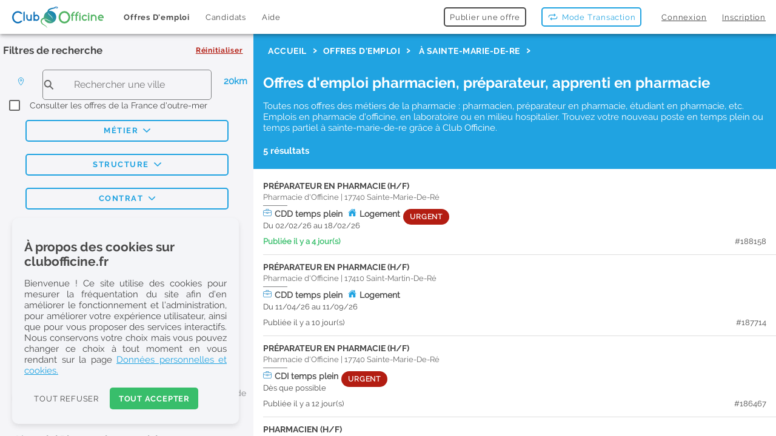

--- FILE ---
content_type: text/html; charset=utf-8
request_url: https://www.clubofficine.fr/rechercher/offres/sainte-marie-de-re-17740
body_size: 123253
content:
<!DOCTYPE html><html lang="fr" data-critters-container data-stencil-build="ffhw9xgt" class="plt-desktop md" mode="md"><head><meta charset="utf-8">
  
  <title>Offres d'emplois Pharmacie &amp; Préparateur à Sainte-marie-de-re - Club Officine</title>

  <base href="/">

  <meta name="description" content="Offres d'emploi pharmacien, préparateur, apprenti en pharmacie à Sainte-marie-de-re en Janvier 2026 ➝ Postulez facilement sur Club Officine, spécialiste de l'emploi en pharmacie">
  <meta name="robots" content="index, follow">
  <meta name="mobile-web-app-capable" content="yes">
  <meta name="apple-mobile-web-app-capable" content="yes">
  <meta name="apple-mobile-web-app-title" content="ClubOfficine">
  <meta name="apple-mobile-web-app-status-bar-style" content="default">
  <meta name="apple-itunes-app" content="app-id=1492444372, app-argument=https://clubofficine.fr">

  <meta name="color-scheme" content="light">
  <meta name="viewport" content="viewport-fit=cover, width=device-width, initial-scale=1.0, minimum-scale=1.0, maximum-scale=1.0, user-scalable=no">
  <!-- different than before -->
  <meta name="format-detection" content="telephone=no">
  <meta name="msapplication-tap-highlight" content="no">

  <meta property="og:url" content="/rechercher/offres/sainte-marie-de-re-17740">
  <meta property="og:type" content="website">
  <meta property="og:description" content="Offres d'emploi pharmacien, préparateur, apprenti en pharmacie à Sainte-marie-de-re en Janvier 2026 ➝ Postulez facilement sur Club Officine, spécialiste de l'emploi en pharmacie">
  <meta property="og:image" content="https://clubofficine.fr/assets/imgs/landing_og.png">
  <meta property="og:updated_time" content="2022-09-15T12:26:19+00:00">

  <link rel="apple-touch-icon" sizes="180x180" href="/apple-touch-icon.png">
  <link rel="icon" type="image/png" sizes="32x32" href="/favicon-32x32.png">
  <link rel="icon" type="image/png" sizes="16x16" href="/favicon-16x16.png">
  <link rel="icon" href="assets/icon/favicon.ico">
  <link rel="mask-icon" href="/safari-pinned-tab.svg" color="#5bbad5">


  <meta name="apple-mobile-web-app-capable" content="yes">
  <meta name="msapplication-TileColor" content="#2d89ef">

  <meta name="theme-color" content="#ffffff">
  <link rel="manifest" href="manifest.webmanifest">

  <link rel="preconnect" href="https://www.googletagmanager.com">
  <link rel="preconnect" href="https://www.google-analytics.com">
  <link rel="preconnect" href="https://googleads.g.doubleclick.net">
  <link rel="preconnect" href="https://www.google.com">
  <link rel="preconnect" href="https://www.google.fr">

  <!-- Google Tag Manager -->
  <script>
    window.dataLayer = window.dataLayer || [];
    (function (w, d, s, l, i) {
      w[l] = w[l] || [];
      w[l].push({
        'gtm.start': new Date().getTime(),
        event: 'gtm.js'
      });
      var f = d.getElementsByTagName(s)[0],
        j = d.createElement(s),
        dl = l != 'dataLayer' ? '&l=' + l : '';
      j.async = true;
      j.src =
        'https://www.googletagmanager.com/gtm.js?id=' + i + dl;
      f.parentNode.insertBefore(j, f);
    })(window, document, 'script', 'dataLayer', 'GTM-5GMGNST');
  </script>
  <!-- End Google Tag Manager -->


  <!-- BROWSERUPDATE -->
  <script>
    var $buoop = {
      required: {
        e: 80,
        f: 95,
        o: 80,
        s: 11,
        c: 96
      },
      insecure: true,
      api: 2023.03
    };
  </script>
  <!-- End BROWSERU -->

<style>:root{--ion-color-primary:#0054e9;--ion-color-primary-rgb:0, 84, 233;--ion-color-primary-contrast:#fff;--ion-color-primary-contrast-rgb:255, 255, 255;--ion-color-primary-shade:#004acd;--ion-color-primary-tint:#1a65eb;--ion-color-secondary:#0163aa;--ion-color-secondary-rgb:1, 99, 170;--ion-color-secondary-contrast:#fff;--ion-color-secondary-contrast-rgb:255, 255, 255;--ion-color-secondary-shade:#015796;--ion-color-secondary-tint:#1a73b3;--ion-color-tertiary:#6030ff;--ion-color-tertiary-rgb:96, 48, 255;--ion-color-tertiary-contrast:#fff;--ion-color-tertiary-contrast-rgb:255, 255, 255;--ion-color-tertiary-shade:#542ae0;--ion-color-tertiary-tint:#7045ff;--ion-color-success:#2dd55b;--ion-color-success-rgb:45, 213, 91;--ion-color-success-contrast:#000;--ion-color-success-contrast-rgb:0, 0, 0;--ion-color-success-shade:#28bb50;--ion-color-success-tint:#42d96b;--ion-color-warning:#ffc409;--ion-color-warning-rgb:255, 196, 9;--ion-color-warning-contrast:#000;--ion-color-warning-contrast-rgb:0, 0, 0;--ion-color-warning-shade:#e0ac08;--ion-color-warning-tint:#ffca22;--ion-color-danger:#c5000f;--ion-color-danger-rgb:197, 0, 15;--ion-color-danger-contrast:#fff;--ion-color-danger-contrast-rgb:255, 255, 255;--ion-color-danger-shade:#ad000d;--ion-color-danger-tint:#cb1a27;--ion-color-light:#f4f5f8;--ion-color-light-rgb:244, 245, 248;--ion-color-light-contrast:#000;--ion-color-light-contrast-rgb:0, 0, 0;--ion-color-light-shade:#d7d8da;--ion-color-light-tint:#f5f6f9;--ion-color-medium:#636469;--ion-color-medium-rgb:99, 100, 105;--ion-color-medium-contrast:#fff;--ion-color-medium-contrast-rgb:255, 255, 255;--ion-color-medium-shade:#57585c;--ion-color-medium-tint:#737478;--ion-color-dark:#222428;--ion-color-dark-rgb:34, 36, 40;--ion-color-dark-contrast:#fff;--ion-color-dark-contrast-rgb:255, 255, 255;--ion-color-dark-shade:#1e2023;--ion-color-dark-tint:#383a3e}html{--ion-dynamic-font:-apple-system-body;--ion-font-family:var(--ion-default-font)}body{background:var(--ion-background-color);color:var(--ion-text-color)}@supports (padding-top: 20px){html{--ion-safe-area-top:var(--ion-statusbar-padding)}}@supports (padding-top: env(safe-area-inset-top)){html{--ion-safe-area-top:env(safe-area-inset-top);--ion-safe-area-bottom:env(safe-area-inset-bottom);--ion-safe-area-left:env(safe-area-inset-left);--ion-safe-area-right:env(safe-area-inset-right)}}*{box-sizing:border-box;-webkit-tap-highlight-color:rgba(0,0,0,0);-webkit-tap-highlight-color:transparent;-webkit-touch-callout:none}html{width:100%;height:100%;-webkit-text-size-adjust:100%;text-size-adjust:100%}body{-moz-osx-font-smoothing:grayscale;-webkit-font-smoothing:antialiased;margin:0;padding:0;position:fixed;width:100%;max-width:100%;height:100%;max-height:100%;transform:translateZ(0);text-rendering:optimizeLegibility;overflow:hidden;touch-action:manipulation;-webkit-user-drag:none;-ms-content-zooming:none;word-wrap:break-word;overscroll-behavior-y:none;-webkit-text-size-adjust:none;text-size-adjust:none}html{font-family:var(--ion-font-family)}@supports (-webkit-touch-callout: none){html{font:var(--ion-dynamic-font, 16px var(--ion-font-family))}}@charset "UTF-8";@font-face{font-family:raleway;src:url(raleway.4575dd027a417173.woff2) format("woff2");font-display:swap}:root{--ion-color-primary:#38be6b;--ion-color-primary-rgb:56, 190, 107;--ion-color-primary-contrast:#ffffff;--ion-color-primary-contrast-rgb:0, 0, 0;--ion-color-primary-shade:#31a75e;--ion-color-primary-tint:#4cc57a;--ion-color-secondary:#20A3E1;--ion-color-secondary-rgb:32, 163, 225;--ion-color-secondary-contrast:#ffffff;--ion-color-secondary-contrast-rgb:0, 0, 0;--ion-color-secondary-shade:#1c8fc6;--ion-color-secondary-tint:#36ace4;--ion-color-tertiary:#6d2f97;--ion-color-tertiary-rgb:109, 47, 151;--ion-color-tertiary-contrast:#ffffff;--ion-color-tertiary-contrast-rgb:255, 255, 255;--ion-color-tertiary-shade:#602985;--ion-color-tertiary-tint:#7c42a1;--ion-color-success:#40D87A;--ion-color-success-rgb:64, 216, 122;--ion-color-success-contrast:#ffffff;--ion-color-success-contrast-rgb:0, 0, 0;--ion-color-success-shade:#38be6b;--ion-color-success-tint:#53dc87;--ion-color-warning:#ffb700;--ion-color-warning-rgb:255, 183, 0;--ion-color-warning-contrast:#ffffff;--ion-color-warning-contrast-rgb:255, 255, 255;--ion-color-warning-shade:#e0a100;--ion-color-warning-tint:#ffbf1a;--ion-color-danger:#b31d12;--ion-color-danger-rgb:179, 29, 18;--ion-color-danger-contrast:#ffffff;--ion-color-danger-contrast-rgb:255, 255, 255;--ion-color-danger-shade:#9e1a10;--ion-color-danger-tint:#bb342a;--ion-color-dark:#484848;--ion-color-dark-rgb:72, 72, 72;--ion-color-dark-contrast:#ffffff;--ion-color-dark-contrast-rgb:255, 255, 255;--ion-color-dark-shade:#3f3f3f;--ion-color-dark-tint:#5a5a5a;--ion-color-medium:#808284;--ion-color-medium-rgb:128, 130, 132;--ion-color-medium-contrast:#000000;--ion-color-medium-contrast-rgb:0, 0, 0;--ion-color-medium-shade:#727476;--ion-color-medium-tint:#a6a8aa;--ion-color-mediumLight:#d1d1d1;--ion-color-mediumLight-rgb:209, 209, 209;--ion-color-mediumLight-contrast:#000000;--ion-color-mediumLight-contrast-rgb:0, 0, 0;--ion-color-mediumLight-shade:#b8b8b8;--ion-color-mediumLight-tint:#d6d6d6;--ion-color-light:#f4f5f8;--ion-color-light-rgb:244, 245, 248;--ion-color-light-contrast:#484848;--ion-color-light-contrast-rgb:0, 0, 0;--ion-color-light-shade:#d7d8da;--ion-color-light-tint:#f5f6f9;--ion-color-blanc:#ffffff;--ion-color-blanc-rgb:#ffffff;--ion-color-blanc-contrast:#ffffff;--ion-color-blanc-contrast-rgb:#ffffff;--ion-color-blanc-shade:#ffffff;--ion-color-blanc-tint:#ffffff;--ion-color-noir:#000;--ion-color-noir-rgb:#000;--ion-color-noir-contrast:#000;--ion-color-noir-contrast-rgb:0, 0, 0;--ion-color-noir-shade:#000;--ion-color-noir-tint:#000;--ion-color-beige:#F0EFEA;--ion-color-beige-rgb:240, 239, 234;--ion-color-beige-contrast:#000000;--ion-color-beige-contrast-rgb:0, 0, 0;--ion-color-beige-shade:#d3d2ce;--ion-color-beige-tint:#f2f1ec}html{font-size:15px}*{font-family:raleway}html,body{-ms-overflow-style:none;scrollbar-width:none;overflow:auto}</style><style>:root{--ion-color-primary: #0054e9;--ion-color-primary-rgb: 0, 84, 233;--ion-color-primary-contrast: #fff;--ion-color-primary-contrast-rgb: 255, 255, 255;--ion-color-primary-shade: #004acd;--ion-color-primary-tint: #1a65eb;--ion-color-secondary: #0163aa;--ion-color-secondary-rgb: 1, 99, 170;--ion-color-secondary-contrast: #fff;--ion-color-secondary-contrast-rgb: 255, 255, 255;--ion-color-secondary-shade: #015796;--ion-color-secondary-tint: #1a73b3;--ion-color-tertiary: #6030ff;--ion-color-tertiary-rgb: 96, 48, 255;--ion-color-tertiary-contrast: #fff;--ion-color-tertiary-contrast-rgb: 255, 255, 255;--ion-color-tertiary-shade: #542ae0;--ion-color-tertiary-tint: #7045ff;--ion-color-success: #2dd55b;--ion-color-success-rgb: 45, 213, 91;--ion-color-success-contrast: #000;--ion-color-success-contrast-rgb: 0, 0, 0;--ion-color-success-shade: #28bb50;--ion-color-success-tint: #42d96b;--ion-color-warning: #ffc409;--ion-color-warning-rgb: 255, 196, 9;--ion-color-warning-contrast: #000;--ion-color-warning-contrast-rgb: 0, 0, 0;--ion-color-warning-shade: #e0ac08;--ion-color-warning-tint: #ffca22;--ion-color-danger: #c5000f;--ion-color-danger-rgb: 197, 0, 15;--ion-color-danger-contrast: #fff;--ion-color-danger-contrast-rgb: 255, 255, 255;--ion-color-danger-shade: #ad000d;--ion-color-danger-tint: #cb1a27;--ion-color-light: #f4f5f8;--ion-color-light-rgb: 244, 245, 248;--ion-color-light-contrast: #000;--ion-color-light-contrast-rgb: 0, 0, 0;--ion-color-light-shade: #d7d8da;--ion-color-light-tint: #f5f6f9;--ion-color-medium: #636469;--ion-color-medium-rgb: 99, 100, 105;--ion-color-medium-contrast: #fff;--ion-color-medium-contrast-rgb: 255, 255, 255;--ion-color-medium-shade: #57585c;--ion-color-medium-tint: #737478;--ion-color-dark: #222428;--ion-color-dark-rgb: 34, 36, 40;--ion-color-dark-contrast: #fff;--ion-color-dark-contrast-rgb: 255, 255, 255;--ion-color-dark-shade: #1e2023;--ion-color-dark-tint: #383a3e}html{--ion-dynamic-font: -apple-system-body;--ion-font-family: var(--ion-default-font)}body{background:var(--ion-background-color);color:var(--ion-text-color)}.ion-page{left:0;right:0;top:0;bottom:0;display:flex;position:absolute;flex-direction:column;justify-content:space-between;contain:layout size style;z-index:0}@supports (padding-top: 20px){html{--ion-safe-area-top: var(--ion-statusbar-padding)}}@supports (padding-top: env(safe-area-inset-top)){html{--ion-safe-area-top: env(safe-area-inset-top);--ion-safe-area-bottom: env(safe-area-inset-bottom);--ion-safe-area-left: env(safe-area-inset-left);--ion-safe-area-right: env(safe-area-inset-right)}}img{max-width:100%}a,a span{touch-action:manipulation}*{box-sizing:border-box;-webkit-tap-highlight-color:rgba(0,0,0,0);-webkit-tap-highlight-color:transparent;-webkit-touch-callout:none}html{width:100%;height:100%;-webkit-text-size-adjust:100%;text-size-adjust:100%}body{-moz-osx-font-smoothing:grayscale;-webkit-font-smoothing:antialiased;margin:0;padding:0;position:fixed;width:100%;max-width:100%;height:100%;max-height:100%;transform:translateZ(0);text-rendering:optimizeLegibility;overflow:hidden;touch-action:manipulation;-webkit-user-drag:none;-ms-content-zooming:none;word-wrap:break-word;overscroll-behavior-y:none;-webkit-text-size-adjust:none;text-size-adjust:none}html{font-family:var(--ion-font-family)}@supports (-webkit-touch-callout: none){html{font:var(--ion-dynamic-font, 16px var(--ion-font-family))}}a{background-color:transparent;color:var(--ion-color-primary, #0054e9)}h1,h3,h4{margin-top:16px;margin-bottom:10px;font-weight:500;line-height:1.2}h1{margin-top:20px;font-size:1.625rem}h3{font-size:1.375rem}h4{font-size:1.25rem}@charset "UTF-8";@font-face{font-family:raleway;src:url(raleway.4575dd027a417173.woff2) format("woff2");font-display:swap}@font-face{font-family:ralewayBold;src:url(ralewaybold.20a68261bbb44ed6.woff2) format("woff2");font-display:swap}:root{--ion-color-primary: #38be6b;--ion-color-primary-rgb: 56, 190, 107;--ion-color-primary-contrast: #ffffff;--ion-color-primary-contrast-rgb: 0, 0, 0;--ion-color-primary-shade: #31a75e;--ion-color-primary-tint: #4cc57a;--ion-color-secondary: #20A3E1;--ion-color-secondary-rgb: 32, 163, 225;--ion-color-secondary-contrast: #ffffff;--ion-color-secondary-contrast-rgb: 0, 0, 0;--ion-color-secondary-shade: #1c8fc6;--ion-color-secondary-tint: #36ace4;--ion-color-tertiary: #6d2f97;--ion-color-tertiary-rgb: 109, 47, 151;--ion-color-tertiary-contrast: #ffffff;--ion-color-tertiary-contrast-rgb: 255, 255, 255;--ion-color-tertiary-shade: #602985;--ion-color-tertiary-tint: #7c42a1;--ion-color-success: #40D87A;--ion-color-success-rgb: 64, 216, 122;--ion-color-success-contrast: #ffffff;--ion-color-success-contrast-rgb: 0, 0, 0;--ion-color-success-shade: #38be6b;--ion-color-success-tint: #53dc87;--ion-color-warning: #ffb700;--ion-color-warning-rgb: 255, 183, 0;--ion-color-warning-contrast: #ffffff;--ion-color-warning-contrast-rgb: 255, 255, 255;--ion-color-warning-shade: #e0a100;--ion-color-warning-tint: #ffbf1a;--ion-color-danger: #b31d12;--ion-color-danger-rgb: 179, 29, 18;--ion-color-danger-contrast: #ffffff;--ion-color-danger-contrast-rgb: 255, 255, 255;--ion-color-danger-shade: #9e1a10;--ion-color-danger-tint: #bb342a;--ion-color-dark: #484848;--ion-color-dark-rgb: 72, 72, 72;--ion-color-dark-contrast: #ffffff;--ion-color-dark-contrast-rgb: 255, 255, 255;--ion-color-dark-shade: #3f3f3f;--ion-color-dark-tint: #5a5a5a;--ion-color-medium: #808284;--ion-color-medium-rgb: 128, 130, 132;--ion-color-medium-contrast: #000000;--ion-color-medium-contrast-rgb: 0, 0, 0;--ion-color-medium-shade: #727476;--ion-color-medium-tint: #a6a8aa;--ion-color-mediumLight: #d1d1d1;--ion-color-mediumLight-rgb: 209, 209, 209;--ion-color-mediumLight-contrast: #000000;--ion-color-mediumLight-contrast-rgb: 0, 0, 0;--ion-color-mediumLight-shade: #b8b8b8;--ion-color-mediumLight-tint: #d6d6d6;--ion-color-light: #f4f5f8;--ion-color-light-rgb: 244, 245, 248;--ion-color-light-contrast: #484848;--ion-color-light-contrast-rgb: 0, 0, 0;--ion-color-light-shade: #d7d8da;--ion-color-light-tint: #f5f6f9;--ion-color-blanc: #ffffff;--ion-color-blanc-rgb: #ffffff;--ion-color-blanc-contrast: #ffffff;--ion-color-blanc-contrast-rgb: #ffffff;--ion-color-blanc-shade: #ffffff;--ion-color-blanc-tint: #ffffff;--ion-color-noir: #000;--ion-color-noir-rgb: #000;--ion-color-noir-contrast: #000;--ion-color-noir-contrast-rgb: 0, 0, 0;--ion-color-noir-shade: #000;--ion-color-noir-tint: #000;--ion-color-beige: #F0EFEA;--ion-color-beige-rgb: 240, 239, 234;--ion-color-beige-contrast: #000000;--ion-color-beige-contrast-rgb: 0, 0, 0;--ion-color-beige-shade: #d3d2ce;--ion-color-beige-tint: #f2f1ec}html{font-size:15px}*{font-family:raleway}p{color:var(--ion-color-dark);font-family:raleway}h1,h3,h4{color:var(--ion-color-dark);font-family:ralewayBold}ion-label{font-family:raleway!important}ion-button{--box-shadow: none;--border-radius: 5px}ion-split-pane{background-color:var(--ion-color-blanc);position:relative;height:100%}ion-split-pane .menu--split-pane{--background: #F5F5F8}ion-split-pane .menu--split-pane ion-content{--background: #F5F5F8}ion-split-pane .menu--split-pane ion-content ion-item{--background: #F5F5F8}@media (min-width: 1536px){ion-split-pane{--side-max-width: 430px}}.body--isServer ion-header{width:100vw}.body--isServer ion-split-pane{position:relative}.body--isServer ion-split-pane ion-router-outlet{width:100%}@media (max-width: 991px){.body--isServer .menu--split-pane{display:none}}ion-header ion-toolbar{--background: white;--opacity: 1 !important;--min-height: 56px}.ion-no-margin{margin:0}.ion-no-padding{padding:0}.ion-text-center{text-align:center!important}.ion-justify-content-center{justify-content:center!important}ion-searchbar{height:46px!important}ion-toggle{padding-left:10px;padding-right:10px;height:22px;--handle-width: 22px;--handle-height: 22px;--handle-max-height: auto;--handle-spacing: 0px;--handle-box-shadow: 0 3px 1px -2px rgba(0, 0, 0, .2), 0 2px 2px 0 rgba(0, 0, 0, .14), 0 1px 5px 0 rgba(0, 0, 0, .12)}html,body{-ms-overflow-style:none;scrollbar-width:none;overflow:auto}
</style><link rel="stylesheet" href="styles.30a3c2aeb150fc84.css" media="print" onload="this.media='all'"><noscript><link rel="stylesheet" href="styles.30a3c2aeb150fc84.css" media="all"></noscript><style ng-app-id="ng">ion-footer[_ngcontent-ng-c3581336227]{text-align:center;padding-top:20px}</style><meta name="author" content="ClubOfficine"><meta charset="UTF-8"><style ng-app-id="ng">app-pwa-header-login[_ngcontent-ng-c3788815957]{order:-9}app-pwa-header-logout[_ngcontent-ng-c3788815957]{order:-9}ion-toolbar[_ngcontent-ng-c3788815957]{--border-width: 0px;--padding-end: 0px;--padding-start: 0px}ion-toolbar[_ngcontent-ng-c3788815957]   .back-button[_ngcontent-ng-c3788815957]{margin-right:10px}ion-fab-button[_ngcontent-ng-c3788815957]{--background: var(--ion-color-blanc);opacity:.7;--background-activated: var(--ion-color-secondary)}ion-fab-button[_ngcontent-ng-c3788815957]   ion-icon[_ngcontent-ng-c3788815957]{color:var(--ion-color-dark)}.ion-fab-button--activated[_ngcontent-ng-c3788815957]{--background: var(--ion-color-secondary)}.ion-fab-button--activated[_ngcontent-ng-c3788815957]   ion-icon[_ngcontent-ng-c3788815957]{color:var(--ion-color-blanc)}.fab--wide[_ngcontent-ng-c3788815957]   ion-fab-button[_ngcontent-ng-c3788815957]{width:150px;--border-radius: 10px}.fab--wide[_ngcontent-ng-c3788815957]   ion-fab-button[_ngcontent-ng-c3788815957]   span[_ngcontent-ng-c3788815957]{width:110px;white-space:normal;font-size:.86rem;font-family:ralewayBold}.localisationGrid[_ngcontent-ng-c3788815957]{padding-right:0;padding-left:0;padding-bottom:0}.localisationGrid[_ngcontent-ng-c3788815957]   .localisationRow[_ngcontent-ng-c3788815957]   .searchbarRow[_ngcontent-ng-c3788815957]{align-items:center}.localisationGrid[_ngcontent-ng-c3788815957]   .localisationRow[_ngcontent-ng-c3788815957]   .searchbarRow[_ngcontent-ng-c3788815957]   ion-col[_ngcontent-ng-c3788815957]{min-height:44px}.localisationGrid[_ngcontent-ng-c3788815957]   .localisationRow[_ngcontent-ng-c3788815957]   .searchbarRow[_ngcontent-ng-c3788815957]   ion-searchbar[_ngcontent-ng-c3788815957]{padding:0;border:1px solid var(--ion-color-medium);border-radius:5px;--background: transparant;min-height:50px}.localisationGrid[_ngcontent-ng-c3788815957]   .localisationRow[_ngcontent-ng-c3788815957]   .searchbarRow[_ngcontent-ng-c3788815957]   ion-searchbar[_ngcontent-ng-c3788815957]   ion-icon[_ngcontent-ng-c3788815957]{left:0}.localisationGrid[_ngcontent-ng-c3788815957]   .localisationRow[_ngcontent-ng-c3788815957]   .searchbarRow[_ngcontent-ng-c3788815957]   .rayonCol[_ngcontent-ng-c3788815957]   p[_ngcontent-ng-c3788815957]{margin-top:7px;margin-bottom:0;margin-left:10px;color:var(--ion-color-secondary);font-weight:900}.localisationGrid[_ngcontent-ng-c3788815957]   .localisationRow[_ngcontent-ng-c3788815957]   .col--domtom[_ngcontent-ng-c3788815957]{font-size:.9rem;padding-top:0;padding-left:15px;color:var(--ion-color-dark)}.localisationGrid[_ngcontent-ng-c3788815957]   .localisationRow[_ngcontent-ng-c3788815957]   ion-range[_ngcontent-ng-c3788815957]{padding:0;--height: 28px;font-size:.9em;color:var(--ion-color-dark)}.localisationGrid[_ngcontent-ng-c3788815957]   .localisationRow[_ngcontent-ng-c3788815957]   .adressCard[_ngcontent-ng-c3788815957]{margin-top:0}.localisationGrid[_ngcontent-ng-c3788815957]   .localisationRow[_ngcontent-ng-c3788815957]   .adressCard[_ngcontent-ng-c3788815957]   ion-item[_ngcontent-ng-c3788815957]{--min-height: 38px;font-size:14px}.localisationGrid[_ngcontent-ng-c3788815957]   .localisationRow[_ngcontent-ng-c3788815957]   .adressCard[_ngcontent-ng-c3788815957]   ion-item[_ngcontent-ng-c3788815957]   .dptSpan[_ngcontent-ng-c3788815957]{margin-left:3px;color:var(--ion-color-medium)}.localisationGrid[_ngcontent-ng-c3788815957]   .localisationRow[_ngcontent-ng-c3788815957]   .adressCard[_ngcontent-ng-c3788815957]   .lineBeforeGeoloc[_ngcontent-ng-c3788815957]{border-top:1px solid var(--ion-color-light);margin-bottom:4px;margin-top:4px}@media (min-width: 992px){.localisationGrid[_ngcontent-ng-c3788815957]   .localisationRow[_ngcontent-ng-c3788815957]   ion-list[_ngcontent-ng-c3788815957]{background-color:var(--ion-color-blanc)}.localisationGrid[_ngcontent-ng-c3788815957]   .localisationRow[_ngcontent-ng-c3788815957]   ion-list[_ngcontent-ng-c3788815957]   ion-item[_ngcontent-ng-c3788815957]{--background: var(--ion-color-blanc)}}@media (min-width: 992px) and (max-width: 1220px){.localisationGrid[_ngcontent-ng-c3788815957]   .rayonCol[_ngcontent-ng-c3788815957]   p[_ngcontent-ng-c3788815957]{margin-left:6px;font-size:14px}.localisationGrid[_ngcontent-ng-c3788815957]   ion-range[_ngcontent-ng-c3788815957]{font-size:.8em!important}}ion-toolbar.md[_ngcontent-ng-c3788815957]{padding-top:5px}.cardNoOffer[_ngcontent-ng-c3788815957]   img[_ngcontent-ng-c3788815957]{margin-top:30px}.cardNoOffer[_ngcontent-ng-c3788815957]   h4[_ngcontent-ng-c3788815957]{color:var(--ion-color-secondary)}.cardNoOffer[_ngcontent-ng-c3788815957]   p[_ngcontent-ng-c3788815957]{margin-bottom:30px}.cardNoOffer[_ngcontent-ng-c3788815957]   .emailButton[_ngcontent-ng-c3788815957]{--padding-start: 15px;--padding-end: 15px;white-space:break-spaces;height:auto;--padding-top: 4px;--padding-bottom: 4px;margin-bottom:14px}.email-link[_ngcontent-ng-c3788815957]{color:var(--ion-color-secondary);cursor:pointer;text-decoration:underline}.email-link[_ngcontent-ng-c3788815957]:hover{opacity:.8}.filterGrid[_ngcontent-ng-c3788815957]{border-bottom:1px solid var(--ion-color-light);margin-bottom:10px}.filterGrid[_ngcontent-ng-c3788815957]   ion-row[_ngcontent-ng-c3788815957]   .scrollableFilters[_ngcontent-ng-c3788815957]{overflow-x:scroll;white-space:nowrap;padding-top:5px;padding-bottom:5px}.filterGrid[_ngcontent-ng-c3788815957]   ion-row[_ngcontent-ng-c3788815957]   .scrollableFilters[_ngcontent-ng-c3788815957]   ion-button[_ngcontent-ng-c3788815957]{margin-right:8px;text-transform:none;font-family:ralewayBold;font-size:13px;--padding-start: 16px;--padding-end: 16px;height:32px}.filterGrid[_ngcontent-ng-c3788815957]   ion-row[_ngcontent-ng-c3788815957]   .scrollableFilters[_ngcontent-ng-c3788815957]::-webkit-scrollbar{display:none}.filterGrid[_ngcontent-ng-c3788815957]   ion-row[_ngcontent-ng-c3788815957]   .moreFilters[_ngcontent-ng-c3788815957]{font-family:ralewayBold}.filterGrid--menu[_ngcontent-ng-c3788815957]   ion-button[_ngcontent-ng-c3788815957]{width:80%;font-size:13px;font-family:ralewayBold!important;letter-spacing:.1rem;margin:10px auto 10px 10%;height:35px}.nbResultRows[_ngcontent-ng-c3788815957]{background-color:var(--ion-color-light);font-size:12px;padding-left:10px}ion-item[_ngcontent-ng-c3788815957]{cursor:pointer}ion-item[_ngcontent-ng-c3788815957]   .itemJobTitle[_ngcontent-ng-c3788815957]{text-transform:uppercase;font-weight:600;font-size:14px;display:flex;align-items:center}ion-item[_ngcontent-ng-c3788815957]   .itemJobTitle[_ngcontent-ng-c3788815957]   ion-icon[_ngcontent-ng-c3788815957]{margin-right:5px;margin-left:5px;color:var(--ion-color-danger);font-size:1.1rem}ion-item[_ngcontent-ng-c3788815957]   .itemCompanyCategoryAndCity[_ngcontent-ng-c3788815957]   .cityUppercase[_ngcontent-ng-c3788815957]{text-transform:capitalize}ion-item[_ngcontent-ng-c3788815957]   .distance[_ngcontent-ng-c3788815957]{font-size:14px;color:var(--ion-color-medium)}ion-item[_ngcontent-ng-c3788815957]   .distance[_ngcontent-ng-c3788815957]   .number[_ngcontent-ng-c3788815957]{font-family:ralewayBold!important}ion-item[_ngcontent-ng-c3788815957]   .textBeforeIconPadding[_ngcontent-ng-c3788815957]{padding-right:5px}ion-item[_ngcontent-ng-c3788815957]   .span--pro[_ngcontent-ng-c3788815957]{border:1px solid var(--ion-color-dark);border-radius:20px;padding-left:7px;padding-right:7px}ion-item[_ngcontent-ng-c3788815957]   .lineOnly[_ngcontent-ng-c3788815957]{border-top:1px solid var(--ion-color-medium);width:40px;margin-bottom:4px;margin-top:4px}ion-item[_ngcontent-ng-c3788815957]   .itemContratInfos[_ngcontent-ng-c3788815957]{font-size:14px;font-weight:600}ion-item[_ngcontent-ng-c3788815957]   .itemContratInfos[_ngcontent-ng-c3788815957]   ion-icon[_ngcontent-ng-c3788815957]{margin-right:5px}ion-item[_ngcontent-ng-c3788815957]   .buttonUrgent[_ngcontent-ng-c3788815957]{font-weight:700;margin:0;--border-radius: 50px}ion-item[_ngcontent-ng-c3788815957]   .contractInfoCol[_ngcontent-ng-c3788815957]{margin-bottom:3px}ion-item[_ngcontent-ng-c3788815957]   .publicationDateAndOfferNum[_ngcontent-ng-c3788815957]{margin-top:3px}ion-item[_ngcontent-ng-c3788815957]   .publicationDateAndOfferNum[_ngcontent-ng-c3788815957]   .itemDateInfosRecent[_ngcontent-ng-c3788815957]{font-weight:600;color:var(--ion-color-primary)}ion-item[_ngcontent-ng-c3788815957]   .publicationDateAndOfferNum[_ngcontent-ng-c3788815957]   .offerId[_ngcontent-ng-c3788815957]{text-align:end}ion-item[_ngcontent-ng-c3788815957]   .viewed[_ngcontent-ng-c3788815957]{position:absolute;width:100%;height:100%;background-color:var(--ion-color-blanc);opacity:.5}.item--transaction[_ngcontent-ng-c3788815957]{border-bottom:1px solid var(--ion-color-light);margin-bottom:5px}.item--transaction[_ngcontent-ng-c3788815957]   h4[_ngcontent-ng-c3788815957]{font-family:ralewayBold;text-transform:uppercase;color:var(--ion-color-secondary);font-size:.9rem;margin-bottom:5px}.item--transaction[_ngcontent-ng-c3788815957]   p[_ngcontent-ng-c3788815957]{color:var(--ion-color-medium);font-size:.9rem;line-height:1.4}.item--transaction[_ngcontent-ng-c3788815957]   ion-button[_ngcontent-ng-c3788815957]{font-family:ralewayBold;text-transform:uppercase;font-size:.85rem;letter-spacing:.2px}.topRightSticker[_ngcontent-ng-c3788815957]{z-index:95;top:0;right:0;font-size:34px;position:absolute;display:inline-block;isolation:auto}.row--removeFilters[_ngcontent-ng-c3788815957]{display:flex;align-items:center;justify-content:space-between}.row--removeFilters[_ngcontent-ng-c3788815957]   .col--removeFilters[_ngcontent-ng-c3788815957]{text-align:end;margin-bottom:10px}.row--removeFilters[_ngcontent-ng-c3788815957]   .col--removeFilters[_ngcontent-ng-c3788815957]   h4[_ngcontent-ng-c3788815957]{text-align:left;font-size:1.1rem;line-height:30px;margin-top:0;margin-bottom:0}.row--removeFilters[_ngcontent-ng-c3788815957]   .col--removeFilters[_ngcontent-ng-c3788815957]   ion-button[_ngcontent-ng-c3788815957]{text-decoration:underline;line-height:30px;text-transform:initial;--border-width: 1px;font-family:ralewayBold}.mobile[_ngcontent-ng-c3788815957]{--padding-start: 12px;--padding-end: 12px;--inner-padding-start: 0px;--inner-padding-end: 0px}.mobile[_ngcontent-ng-c3788815957]   ion-label[_ngcontent-ng-c3788815957]{font-size:.9rem;white-space:normal}.grid--seo[_ngcontent-ng-c3788815957]{background-color:var(--ion-color-secondary);color:var(--ion-color-blanc);padding:0 16px 16px}.grid--seo[_ngcontent-ng-c3788815957]   h1[_ngcontent-ng-c3788815957]{color:var(--ion-color-blanc)}.grid--seo[_ngcontent-ng-c3788815957]   h1[_ngcontent-ng-c3788815957]   .h1__city[_ngcontent-ng-c3788815957]{font-family:ralewayBold}.grid--seo[_ngcontent-ng-c3788815957]   h1[_ngcontent-ng-c3788815957]   .h1__city[_ngcontent-ng-c3788815957]   span[_ngcontent-ng-c3788815957]{font-family:ralewayBold;text-transform:capitalize}.grid--seo[_ngcontent-ng-c3788815957]   p[_ngcontent-ng-c3788815957]{color:var(--ion-color-blanc)}.grid--result-and-filters[_ngcontent-ng-c3788815957]   .div--nbOffers[_ngcontent-ng-c3788815957], .grid--seo[_ngcontent-ng-c3788815957]   .div--nbOffers[_ngcontent-ng-c3788815957]{padding-top:5px;padding-bottom:5px;font-family:ralewayBold}.grid--result-and-filters[_ngcontent-ng-c3788815957]   .div--nbOffers[_ngcontent-ng-c3788815957]   .div--nbOffers_city[_ngcontent-ng-c3788815957], .grid--seo[_ngcontent-ng-c3788815957]   .div--nbOffers[_ngcontent-ng-c3788815957]   .div--nbOffers_city[_ngcontent-ng-c3788815957]{font-family:ralewayBold}.grid--result-and-filters[_ngcontent-ng-c3788815957]   .div--nbOffers[_ngcontent-ng-c3788815957]   .div--nbOffers_city[_ngcontent-ng-c3788815957]   .capitalise[_ngcontent-ng-c3788815957], .grid--seo[_ngcontent-ng-c3788815957]   .div--nbOffers[_ngcontent-ng-c3788815957]   .div--nbOffers_city[_ngcontent-ng-c3788815957]   .capitalise[_ngcontent-ng-c3788815957]{font-family:ralewayBold;text-transform:capitalize}.grid--result-and-filters[_ngcontent-ng-c3788815957]   .block--actives-filters[_ngcontent-ng-c3788815957], .grid--result-and-filters[_ngcontent-ng-c3788815957]   .block--actives-filters[_ngcontent-ng-c3788815957]   span[_ngcontent-ng-c3788815957], .grid--seo[_ngcontent-ng-c3788815957]   .block--actives-filters[_ngcontent-ng-c3788815957], .grid--seo[_ngcontent-ng-c3788815957]   .block--actives-filters[_ngcontent-ng-c3788815957]   span[_ngcontent-ng-c3788815957]{padding-top:5px;font-family:ralewayBold;color:var(--ion-color-secondary)}.grid--result-and-filters[_ngcontent-ng-c3788815957]   .block--actives-filters[_ngcontent-ng-c3788815957]   .filtersList[_ngcontent-ng-c3788815957], .grid--result-and-filters[_ngcontent-ng-c3788815957]   .block--actives-filters[_ngcontent-ng-c3788815957]   span[_ngcontent-ng-c3788815957]   .filtersList[_ngcontent-ng-c3788815957], .grid--seo[_ngcontent-ng-c3788815957]   .block--actives-filters[_ngcontent-ng-c3788815957]   .filtersList[_ngcontent-ng-c3788815957], .grid--seo[_ngcontent-ng-c3788815957]   .block--actives-filters[_ngcontent-ng-c3788815957]   span[_ngcontent-ng-c3788815957]   .filtersList[_ngcontent-ng-c3788815957]{margin-right:10px}.grid--result-and-filters[_ngcontent-ng-c3788815957]   .block--actives-filters[_ngcontent-ng-c3788815957]   .ressetFilters[_ngcontent-ng-c3788815957], .grid--result-and-filters[_ngcontent-ng-c3788815957]   .block--actives-filters[_ngcontent-ng-c3788815957]   span[_ngcontent-ng-c3788815957]   .ressetFilters[_ngcontent-ng-c3788815957], .grid--seo[_ngcontent-ng-c3788815957]   .block--actives-filters[_ngcontent-ng-c3788815957]   .ressetFilters[_ngcontent-ng-c3788815957], .grid--seo[_ngcontent-ng-c3788815957]   .block--actives-filters[_ngcontent-ng-c3788815957]   span[_ngcontent-ng-c3788815957]   .ressetFilters[_ngcontent-ng-c3788815957]{color:var(--ion-color-danger);text-decoration:underline;cursor:pointer}.grid--listing[_ngcontent-ng-c3788815957]   ion-list[_ngcontent-ng-c3788815957]{padding:0}.grid--listing[_ngcontent-ng-c3788815957]   ion-list[_ngcontent-ng-c3788815957]   ion-list-header[_ngcontent-ng-c3788815957]{--background: #F5F5F8}.grid--listing[_ngcontent-ng-c3788815957]   ion-list[_ngcontent-ng-c3788815957]   ion-list-header[_ngcontent-ng-c3788815957]   ion-label[_ngcontent-ng-c3788815957]   h3[_ngcontent-ng-c3788815957]{font-family:ralewayBold!important;font-size:1.1rem;color:var(--ion-color-dark);cursor:pointer;text-decoration:underline}.grid--listing[_ngcontent-ng-c3788815957]   ion-list[_ngcontent-ng-c3788815957]   ion-item[_ngcontent-ng-c3788815957]{--min-height: 28px;cursor:pointer}.grid--listing[_ngcontent-ng-c3788815957]   ion-list[_ngcontent-ng-c3788815957]   ion-item[_ngcontent-ng-c3788815957]   ion-label[_ngcontent-ng-c3788815957]{font-size:.9rem;text-decoration:underline;padding:0;margin:3px;color:var(--ion-color-dark)}@media (min-width: 992px){.menu--split-pane[_ngcontent-ng-c3788815957]{display:flex;align-items:top;width:calc(380px + 3vw)!important}}.ouiNonButtons[_ngcontent-ng-c3788815957]{margin-bottom:10px}.ouiNonButtons[_ngcontent-ng-c3788815957]   ion-col[_ngcontent-ng-c3788815957]{text-align:center}.ouiNonButtons[_ngcontent-ng-c3788815957]   h3[_ngcontent-ng-c3788815957]{font-size:1.1rem}.ouiNonButtons[_ngcontent-ng-c3788815957]   .subtitle[_ngcontent-ng-c3788815957]{font-size:.9rem;margin-bottom:15px}.ouiNonButtons[_ngcontent-ng-c3788815957]   ion-button[_ngcontent-ng-c3788815957]{margin-bottom:10px;font-size:13px;font-family:raleway!important;letter-spacing:.1rem}.ouiNonButtons[_ngcontent-ng-c3788815957]   .ouiButton[_ngcontent-ng-c3788815957]{--border-radius: 20px 0px 0px 20px}.ouiNonButtons[_ngcontent-ng-c3788815957]   .nonButton[_ngcontent-ng-c3788815957]{--border-radius: 0px 20px 20px 0px}.row--spam[_ngcontent-ng-c3788815957]{margin-bottom:20px}.row--spam[_ngcontent-ng-c3788815957]   ion-col[_ngcontent-ng-c3788815957]{border:3px solid var(--ion-color-danger);border-radius:8px;background:linear-gradient(135deg,rgba(245,61,61,.05),rgba(245,61,61,.1));box-shadow:0 4px 15px rgba(245,61,61,.2)}.row--spam[_ngcontent-ng-c3788815957]   .spam-alert-container[_ngcontent-ng-c3788815957]{padding:16px;text-align:center}.row--spam[_ngcontent-ng-c3788815957]   .spam-alert-container[_ngcontent-ng-c3788815957]   .spam-alert-header[_ngcontent-ng-c3788815957]{display:flex;align-items:center;justify-content:center;gap:12px;margin-bottom:16px}.row--spam[_ngcontent-ng-c3788815957]   .spam-alert-container[_ngcontent-ng-c3788815957]   .spam-alert-header[_ngcontent-ng-c3788815957]   .spam-alert-icon[_ngcontent-ng-c3788815957]{font-size:24px;color:var(--ion-color-danger)}.row--spam[_ngcontent-ng-c3788815957]   .spam-alert-container[_ngcontent-ng-c3788815957]   .spam-alert-header[_ngcontent-ng-c3788815957]   h4[_ngcontent-ng-c3788815957]{color:var(--ion-color-danger);font-family:ralewayBold;font-size:18px;margin:0;text-transform:uppercase;letter-spacing:.5px}.row--spam[_ngcontent-ng-c3788815957]   .spam-alert-container[_ngcontent-ng-c3788815957]   .spam-alert-message[_ngcontent-ng-c3788815957]{font-size:15px;line-height:1.5;color:var(--ion-color-dark);margin-bottom:20px;font-weight:500}.row--spam[_ngcontent-ng-c3788815957]   .spam-alert-container[_ngcontent-ng-c3788815957]   .spam-alert-actions[_ngcontent-ng-c3788815957]   ion-button[_ngcontent-ng-c3788815957]{--border-radius: 25px;font-family:ralewayBold;font-size:14px;text-transform:uppercase;letter-spacing:.5px;--box-shadow: 0 4px 12px rgba(245, 61, 61, .3);margin:0;height:50px}.row--spam[_ngcontent-ng-c3788815957]   .spam-alert-container[_ngcontent-ng-c3788815957]   .spam-alert-actions[_ngcontent-ng-c3788815957]   ion-button[_ngcontent-ng-c3788815957]   ion-icon[_ngcontent-ng-c3788815957]{font-size:18px}.selected-zones-row[_ngcontent-ng-c3788815957]{margin-top:6px}.selected-zones-wrapper[_ngcontent-ng-c3788815957]{position:relative}@media (max-width: 991px){.selected-zones-wrapper[_ngcontent-ng-c3788815957]:after{content:"";position:absolute;right:0;top:0;bottom:0;width:60px;background:linear-gradient(to left,var(--ion-background-color, #ffffff) 0%,transparent 100%);pointer-events:none;z-index:2}.selected-zones-wrapper.has-scrolled-left[_ngcontent-ng-c3788815957]:before{content:"";position:absolute;left:0;top:0;bottom:0;width:40px;background:linear-gradient(to right,var(--ion-background-color, #ffffff) 0%,transparent 100%);pointer-events:none;z-index:2}.selected-zones-wrapper.scrolled-to-end[_ngcontent-ng-c3788815957]:after{display:none}}.selected-zones-container[_ngcontent-ng-c3788815957]{display:flex;gap:6px;padding:4px 12px;align-items:center;position:relative;z-index:1}@media (min-width: 992px){.selected-zones-container[_ngcontent-ng-c3788815957]{flex-wrap:wrap}}@media (max-width: 991px){.selected-zones-container[_ngcontent-ng-c3788815957]{flex-wrap:nowrap;overflow-x:auto;overflow-y:hidden;-webkit-overflow-scrolling:touch;scroll-behavior:smooth;padding-right:70px;-ms-overflow-style:none;scrollbar-width:none}.selected-zones-container[_ngcontent-ng-c3788815957]::-webkit-scrollbar{display:none}}.zone-chip[_ngcontent-ng-c3788815957]{flex-shrink:0;--background: var(--ion-color-dark);--color: var(--ion-color-blanc);font-weight:500;cursor:pointer;transition:all .2s ease;box-shadow:none;height:28px;font-size:13px;border:none}.zone-chip[_ngcontent-ng-c3788815957]:hover{--background: var(--ion-color-medium);--color: var(--ion-color-blanc)}.zone-chip[_ngcontent-ng-c3788815957]:active{transform:scale(.98)}.zone-chip[_ngcontent-ng-c3788815957]   ion-icon[name=location][_ngcontent-ng-c3788815957]{font-size:16px;margin-right:2px;color:var(--ion-color-blanc)}.zone-chip[_ngcontent-ng-c3788815957]   ion-label[_ngcontent-ng-c3788815957]{margin:0 6px 0 2px;font-size:13px;font-weight:500;white-space:nowrap}.zone-chip[_ngcontent-ng-c3788815957]   .remove-zone-icon[_ngcontent-ng-c3788815957]{font-size:18px;margin-left:2px;cursor:pointer;color:var(--ion-color-blanc);opacity:.8;transition:all .2s ease}.zone-chip[_ngcontent-ng-c3788815957]   .remove-zone-icon[_ngcontent-ng-c3788815957]:hover{color:var(--ion-color-danger);opacity:1}</style><style ng-app-id="ng">img[_ngcontent-ng-c253843129]{cursor:pointer}ion-title[_ngcontent-ng-c253843129]{padding-left:37px;padding-right:37px}ion-button[_ngcontent-ng-c253843129]{font-size:13px;margin-left:5px;margin-right:5px;text-transform:capitalize}.button-underline[_ngcontent-ng-c253843129]{text-decoration:underline}.button-outline[_ngcontent-ng-c253843129]{--border-width: 2px;text-decoration:none;margin-right:20px;text-transform:none}.img-fulllogo[_ngcontent-ng-c253843129]{margin-left:15px;margin-right:20px;max-height:35px;max-width:153px}.activeTab[_ngcontent-ng-c253843129]{font-family:ralewayBold!important}</style><style ng-app-id="ng">@charset "UTF-8";ol[_ngcontent-ng-c1486974845]{list-style:none;display:block;text-align:left;margin:0;padding:15px 8px 8px}ol[_ngcontent-ng-c1486974845]   li[_ngcontent-ng-c1486974845]{font-size:1.3rem;display:inline;list-style:none;text-align:left;font-family:ralewayBold}ol[_ngcontent-ng-c1486974845]   li[_ngcontent-ng-c1486974845]   a[_ngcontent-ng-c1486974845]{font-size:.9rem;text-decoration:none;font-family:ralewayBold;color:var(--ion-color-dark)}ol[_ngcontent-ng-c1486974845]   li[_ngcontent-ng-c1486974845]   a[_ngcontent-ng-c1486974845]   span[_ngcontent-ng-c1486974845]{font-family:ralewayBold;text-transform:uppercase;letter-spacing:.5px}ol[_ngcontent-ng-c1486974845]   li[_ngcontent-ng-c1486974845]:after{content:"\203a";margin:0 10px}</style><link rel="canonical" id="cboCanonical" href="https://www.clubofficine.fr/rechercher/offres/sainte-marie-de-re-17740"><meta property="og:title" content="Offres d'emplois Pharmacie &amp; Préparateur à Sainte-marie-de-re - Club Officine"></head>

<body class="body--isServer">
  <app-root _nghost-ng-c3581336227 ng-version="17.3.12" ng-server-context="ssr"><ion-app _ngcontent-ng-c3581336227><ion-router-outlet _ngcontent-ng-c3581336227><app-c-offers _nghost-ng-c3788815957 class="ion-page"><!----><app-pwa-header-logout _ngcontent-ng-c3788815957 _nghost-ng-c253843129><ion-header _ngcontent-ng-c253843129><ion-toolbar _ngcontent-ng-c253843129><ion-buttons _ngcontent-ng-c253843129 slot="start"><!----><img _ngcontent-ng-c253843129 src="./assets/imgs/fulllogo_small.png" height="35px" alt="logo ClubOfficine" class="img-fulllogo" tabindex="0"><!----><ion-button _ngcontent-ng-c253843129 color="dark" class="activeTab"> Offres d'emploi </ion-button><!----><ion-button _ngcontent-ng-c253843129 color="dark" class> Candidats </ion-button><!----><ion-button _ngcontent-ng-c253843129 color="dark"> Aide </ion-button><!----></ion-buttons><!----><!----><!----><ion-buttons _ngcontent-ng-c253843129 slot="end"><ion-button _ngcontent-ng-c253843129 shape="round" fill="outline" color="dark" class="button-outline">Publier une offre</ion-button><!----><!----><ion-button _ngcontent-ng-c253843129 shape="round" fill="outline" color="secondary" class="button-outline"><ion-icon _ngcontent-ng-c253843129 slot="start" name="repeat"></ion-icon> Mode Transaction</ion-button><!----><!----><ion-button _ngcontent-ng-c253843129 color="dark" class="button-underline"> Connexion </ion-button><ion-button _ngcontent-ng-c253843129 color="dark" class="button-underline"> Inscription </ion-button></ion-buttons></ion-toolbar><!----></ion-header></app-pwa-header-logout><!----><!----><!----><ion-split-pane _ngcontent-ng-c3788815957 contentid="main" when="(min-width: 992px)"><div _ngcontent-ng-c3788815957 contentid="main" class="menu--split-pane"><ion-content _ngcontent-ng-c3788815957><ion-grid _ngcontent-ng-c3788815957 class="localisationGrid"><ion-row _ngcontent-ng-c3788815957 class="row--removeFilters"><ion-col _ngcontent-ng-c3788815957 size="7" class="col--removeFilters"><h4 _ngcontent-ng-c3788815957> Filtres de recherche </h4></ion-col><ion-col _ngcontent-ng-c3788815957 size="5" class="col--removeFilters"><ion-button _ngcontent-ng-c3788815957 size="small" color="danger" fill="clear">Réinitialiser</ion-button></ion-col></ion-row><ion-row _ngcontent-ng-c3788815957 class="ion-no-margin ion-no-padding localisationRow"><ion-col _ngcontent-ng-c3788815957 size="12" class="ion-no-margin ion-no-padding"><ion-row _ngcontent-ng-c3788815957 align-items-center class="ion-no-margin ion-no-padding searchbarRow"><ion-col _ngcontent-ng-c3788815957 size="2" class="ion-no-margin ion-no-padding ion-text-center"><ion-button _ngcontent-ng-c3788815957 size="small" color="secondary" fill="clear"><ion-icon _ngcontent-ng-c3788815957 slot="icon-only" name="location-outline"></ion-icon></ion-button></ion-col><ion-col _ngcontent-ng-c3788815957 size="8" class="ion-no-margin ion-no-padding"><ion-searchbar _ngcontent-ng-c3788815957 debounce="400" class="ng-untouched ng-pristine ng-valid ion-untouched ion-pristine ion-valid"></ion-searchbar></ion-col><ion-col _ngcontent-ng-c3788815957 size="2" class="ion-no-margin ion-no-padding ion-text-center rayonCol"><p _ngcontent-ng-c3788815957>20km</p></ion-col></ion-row><!----><!----><ion-row _ngcontent-ng-c3788815957 class="ion-no-margin ion-no-padding"><ion-col _ngcontent-ng-c3788815957 size="12" class="col--domtom"><ion-checkbox _ngcontent-ng-c3788815957 labelplacement="end" class="ng-untouched ng-pristine ng-valid ion-untouched ion-pristine ion-valid">Consulter les offres de la France d'outre-mer</ion-checkbox></ion-col></ion-row></ion-col></ion-row></ion-grid><ion-grid _ngcontent-ng-c3788815957 fixed class="ion-no-padding filterGrid filterGrid--menu"><ion-row _ngcontent-ng-c3788815957 class="filtersRow ion-no-margin ion-justify-content-center"><ion-col _ngcontent-ng-c3788815957 size="12"><ion-button _ngcontent-ng-c3788815957 color="secondary"> Métier <ion-icon _ngcontent-ng-c3788815957 slot="end" name="chevron-down-outline"></ion-icon></ion-button></ion-col><ion-col _ngcontent-ng-c3788815957 size="12"><ion-button _ngcontent-ng-c3788815957 color="secondary"> Structure <ion-icon _ngcontent-ng-c3788815957 slot="end" name="chevron-down-outline"></ion-icon></ion-button></ion-col><ion-col _ngcontent-ng-c3788815957 size="12"><ion-button _ngcontent-ng-c3788815957 color="secondary"> Contrat <ion-icon _ngcontent-ng-c3788815957 slot="end" name="chevron-down-outline"></ion-icon></ion-button></ion-col><ion-col _ngcontent-ng-c3788815957 size="12"><ion-button _ngcontent-ng-c3788815957 size="small" color="secondary"> Intermédiaires <ion-icon _ngcontent-ng-c3788815957 slot="end" name="chevron-down-outline"></ion-icon></ion-button></ion-col><ion-col _ngcontent-ng-c3788815957 size="12"><ion-button _ngcontent-ng-c3788815957 size="small" color="secondary"> Temps de travail <ion-icon _ngcontent-ng-c3788815957 slot="end" name="chevron-down-outline"></ion-icon></ion-button></ion-col><ion-col _ngcontent-ng-c3788815957 size="12"><ion-button _ngcontent-ng-c3788815957 size="small" color="secondary"> Rémunération <ion-icon _ngcontent-ng-c3788815957 slot="end" name="chevron-down-outline"></ion-icon></ion-button></ion-col><ion-col _ngcontent-ng-c3788815957 size="12"><ion-button _ngcontent-ng-c3788815957 size="small" color="secondary"> Logiciels <ion-icon _ngcontent-ng-c3788815957 slot="end" name="chevron-down-outline"></ion-icon></ion-button></ion-col><ion-col _ngcontent-ng-c3788815957 size="12"><ion-button _ngcontent-ng-c3788815957 size="small" color="secondary"> Favoris <!----></ion-button></ion-col><ion-col _ngcontent-ng-c3788815957 size="12" class="ion-no-margin ion-no-padding"><ion-item _ngcontent-ng-c3788815957 lines="none" class="mobile ion-untouched ion-pristine ion-valid"><ion-label _ngcontent-ng-c3788815957 color="medium">N'afficher que les offres proposant un logement de fonction</ion-label><ion-toggle _ngcontent-ng-c3788815957 color="secondary" slot="start" aria-label="mobile" class="ng-untouched ng-pristine ng-valid ion-untouched ion-pristine ion-valid"></ion-toggle></ion-item></ion-col></ion-row></ion-grid><ion-grid _ngcontent-ng-c3788815957 class="grid--listing"><ion-row _ngcontent-ng-c3788815957 class="row--listing"><ion-col _ngcontent-ng-c3788815957 size="12"><ion-list _ngcontent-ng-c3788815957><ion-list-header _ngcontent-ng-c3788815957><ion-label _ngcontent-ng-c3788815957><h3 _ngcontent-ng-c3788815957 tabindex="0">L'emploi Pharmacie par métier</h3></ion-label></ion-list-header><ion-item _ngcontent-ng-c3788815957 lines="none"><ion-label _ngcontent-ng-c3788815957>Pharmacien (H/F)</ion-label></ion-item><ion-item _ngcontent-ng-c3788815957 lines="none"><ion-label _ngcontent-ng-c3788815957>Préparateur en Pharmacie (H/F)</ion-label></ion-item><ion-item _ngcontent-ng-c3788815957 lines="none"><ion-label _ngcontent-ng-c3788815957>Etudiant en Pharmacie (H/F)</ion-label></ion-item><ion-item _ngcontent-ng-c3788815957 lines="none"><ion-label _ngcontent-ng-c3788815957>Etudiant en Pharmacie 6e année validée (H/F)</ion-label></ion-item><ion-item _ngcontent-ng-c3788815957 lines="none"><ion-label _ngcontent-ng-c3788815957>Conseiller Dermo Cosmetique - Esthéticienne (H/F)</ion-label></ion-item><ion-item _ngcontent-ng-c3788815957 lines="none"><ion-label _ngcontent-ng-c3788815957>Agent d’entretien (H/F)</ion-label></ion-item><ion-item _ngcontent-ng-c3788815957 lines="none"><ion-label _ngcontent-ng-c3788815957>Apprenti Préparateur (H/F)</ion-label></ion-item><ion-item _ngcontent-ng-c3788815957 lines="none"><ion-label _ngcontent-ng-c3788815957>Diététicien (H/F)</ion-label></ion-item><ion-item _ngcontent-ng-c3788815957 lines="none"><ion-label _ngcontent-ng-c3788815957>Interne en Pharmacie (H/F)</ion-label></ion-item><ion-item _ngcontent-ng-c3788815957 lines="none"><ion-label _ngcontent-ng-c3788815957>Délégué pharmaceutique (H/F)</ion-label></ion-item><ion-item _ngcontent-ng-c3788815957 lines="none"><ion-label _ngcontent-ng-c3788815957>Technicien d'analyses biomédicales (H/F)</ion-label></ion-item><ion-item _ngcontent-ng-c3788815957 lines="none"><ion-label _ngcontent-ng-c3788815957>Opticien (H/F)</ion-label></ion-item><ion-item _ngcontent-ng-c3788815957 lines="none"><ion-label _ngcontent-ng-c3788815957>Naturopathe (H/F)</ion-label></ion-item><ion-item _ngcontent-ng-c3788815957 lines="none"><ion-label _ngcontent-ng-c3788815957>Orthopédiste-Orthésiste (H/F)</ion-label></ion-item><ion-item _ngcontent-ng-c3788815957 lines="none"><ion-label _ngcontent-ng-c3788815957>Rayonniste - employé polyvalent (H/F)</ion-label></ion-item><ion-item _ngcontent-ng-c3788815957 lines="none"><ion-label _ngcontent-ng-c3788815957>Administratif - Secrétaire (H/F)</ion-label></ion-item><ion-item _ngcontent-ng-c3788815957 lines="none"><ion-label _ngcontent-ng-c3788815957>Assistant Technique Respiratoire (H/F)</ion-label></ion-item><ion-item _ngcontent-ng-c3788815957 lines="none"><ion-label _ngcontent-ng-c3788815957>Responsable des Achats (H/F)</ion-label></ion-item><ion-item _ngcontent-ng-c3788815957 lines="none"><ion-label _ngcontent-ng-c3788815957>Chauffeur Livreur (H/F)</ion-label></ion-item><ion-item _ngcontent-ng-c3788815957 lines="none"><ion-label _ngcontent-ng-c3788815957>Etudiants en soins infirmiers (ESI)</ion-label></ion-item><ion-item _ngcontent-ng-c3788815957 lines="none"><ion-label _ngcontent-ng-c3788815957>Gestionnaire Tiers payants (H/F)</ion-label></ion-item><ion-item _ngcontent-ng-c3788815957 lines="none"><ion-label _ngcontent-ng-c3788815957>Infirmier (H/F)</ion-label></ion-item><ion-item _ngcontent-ng-c3788815957 lines="none"><ion-label _ngcontent-ng-c3788815957>Audioprothésiste (H/F)</ion-label></ion-item><ion-item _ngcontent-ng-c3788815957 lines="none"><ion-label _ngcontent-ng-c3788815957>Agent de Service Hospitalier (ASH) (H/F)</ion-label></ion-item><ion-item _ngcontent-ng-c3788815957 lines="none"><ion-label _ngcontent-ng-c3788815957>Assistant(e) Audioprothésiste (H/F)</ion-label></ion-item><ion-item _ngcontent-ng-c3788815957 lines="none"><ion-label _ngcontent-ng-c3788815957>Préleveur COVID (H/F)</ion-label></ion-item><ion-item _ngcontent-ng-c3788815957 lines="none"><ion-label _ngcontent-ng-c3788815957>Aide-soignant (H/F)</ion-label></ion-item><!----></ion-list></ion-col></ion-row><ion-row _ngcontent-ng-c3788815957 class="row--listing"><ion-col _ngcontent-ng-c3788815957 size="12"><ion-list _ngcontent-ng-c3788815957><ion-list-header _ngcontent-ng-c3788815957><ion-label _ngcontent-ng-c3788815957><h3 _ngcontent-ng-c3788815957 tabindex="0">L'emploi Pharmacie par ville</h3></ion-label></ion-list-header><ion-item _ngcontent-ng-c3788815957 lines="none"><ion-label _ngcontent-ng-c3788815957>Paris</ion-label></ion-item><ion-item _ngcontent-ng-c3788815957 lines="none"><ion-label _ngcontent-ng-c3788815957>Marseille</ion-label></ion-item><ion-item _ngcontent-ng-c3788815957 lines="none"><ion-label _ngcontent-ng-c3788815957>Nantes</ion-label></ion-item><ion-item _ngcontent-ng-c3788815957 lines="none"><ion-label _ngcontent-ng-c3788815957>Bordeaux</ion-label></ion-item><ion-item _ngcontent-ng-c3788815957 lines="none"><ion-label _ngcontent-ng-c3788815957>Lyon</ion-label></ion-item><ion-item _ngcontent-ng-c3788815957 lines="none"><ion-label _ngcontent-ng-c3788815957>Rennes</ion-label></ion-item><ion-item _ngcontent-ng-c3788815957 lines="none"><ion-label _ngcontent-ng-c3788815957>Limoges</ion-label></ion-item><ion-item _ngcontent-ng-c3788815957 lines="none"><ion-label _ngcontent-ng-c3788815957>Lille</ion-label></ion-item><ion-item _ngcontent-ng-c3788815957 lines="none"><ion-label _ngcontent-ng-c3788815957>Perpignan</ion-label></ion-item><ion-item _ngcontent-ng-c3788815957 lines="none"><ion-label _ngcontent-ng-c3788815957>Rouen</ion-label></ion-item><ion-item _ngcontent-ng-c3788815957 lines="none"><ion-label _ngcontent-ng-c3788815957>Montpellier</ion-label></ion-item><ion-item _ngcontent-ng-c3788815957 lines="none"><ion-label _ngcontent-ng-c3788815957>Amiens</ion-label></ion-item><ion-item _ngcontent-ng-c3788815957 lines="none"><ion-label _ngcontent-ng-c3788815957>Angers</ion-label></ion-item><ion-item _ngcontent-ng-c3788815957 lines="none"><ion-label _ngcontent-ng-c3788815957>Besancon</ion-label></ion-item><ion-item _ngcontent-ng-c3788815957 lines="none"><ion-label _ngcontent-ng-c3788815957>Caen</ion-label></ion-item><ion-item _ngcontent-ng-c3788815957 lines="none"><ion-label _ngcontent-ng-c3788815957>Châtenay-Malabry</ion-label></ion-item><ion-item _ngcontent-ng-c3788815957 lines="none"><ion-label _ngcontent-ng-c3788815957>Clermont</ion-label></ion-item><ion-item _ngcontent-ng-c3788815957 lines="none"><ion-label _ngcontent-ng-c3788815957>Dijon</ion-label></ion-item><ion-item _ngcontent-ng-c3788815957 lines="none"><ion-label _ngcontent-ng-c3788815957>Grenoble</ion-label></ion-item><ion-item _ngcontent-ng-c3788815957 lines="none"><ion-label _ngcontent-ng-c3788815957>Nancy</ion-label></ion-item><ion-item _ngcontent-ng-c3788815957 lines="none"><ion-label _ngcontent-ng-c3788815957>Poitiers</ion-label></ion-item><ion-item _ngcontent-ng-c3788815957 lines="none"><ion-label _ngcontent-ng-c3788815957>Reims</ion-label></ion-item><ion-item _ngcontent-ng-c3788815957 lines="none"><ion-label _ngcontent-ng-c3788815957>Toulouse</ion-label></ion-item><ion-item _ngcontent-ng-c3788815957 lines="none"><ion-label _ngcontent-ng-c3788815957>Tours</ion-label></ion-item><ion-item _ngcontent-ng-c3788815957 lines="none"><ion-label _ngcontent-ng-c3788815957>Strasbourg</ion-label></ion-item><ion-item _ngcontent-ng-c3788815957 lines="none"><ion-label _ngcontent-ng-c3788815957>Nice</ion-label></ion-item><ion-item _ngcontent-ng-c3788815957 lines="none"><ion-label _ngcontent-ng-c3788815957>Saint-Etienne</ion-label></ion-item><ion-item _ngcontent-ng-c3788815957 lines="none"><ion-label _ngcontent-ng-c3788815957>Toulon</ion-label></ion-item><ion-item _ngcontent-ng-c3788815957 lines="none"><ion-label _ngcontent-ng-c3788815957>Le Havre</ion-label></ion-item><ion-item _ngcontent-ng-c3788815957 lines="none"><ion-label _ngcontent-ng-c3788815957>Nîmes</ion-label></ion-item><ion-item _ngcontent-ng-c3788815957 lines="none"><ion-label _ngcontent-ng-c3788815957>La Réunion</ion-label></ion-item><ion-item _ngcontent-ng-c3788815957 lines="none"><ion-label _ngcontent-ng-c3788815957>Villeurbanne</ion-label></ion-item><ion-item _ngcontent-ng-c3788815957 lines="none"><ion-label _ngcontent-ng-c3788815957>Le Mans</ion-label></ion-item><ion-item _ngcontent-ng-c3788815957 lines="none"><ion-label _ngcontent-ng-c3788815957>Annecy</ion-label></ion-item><ion-item _ngcontent-ng-c3788815957 lines="none"><ion-label _ngcontent-ng-c3788815957>Brest</ion-label></ion-item><ion-item _ngcontent-ng-c3788815957 lines="none"><ion-label _ngcontent-ng-c3788815957>Argenteuil</ion-label></ion-item><ion-item _ngcontent-ng-c3788815957 lines="none"><ion-label _ngcontent-ng-c3788815957>Boulogne</ion-label></ion-item><ion-item _ngcontent-ng-c3788815957 lines="none"><ion-label _ngcontent-ng-c3788815957>Metz</ion-label></ion-item><ion-item _ngcontent-ng-c3788815957 lines="none"><ion-label _ngcontent-ng-c3788815957>Montreuil</ion-label></ion-item><ion-item _ngcontent-ng-c3788815957 lines="none"><ion-label _ngcontent-ng-c3788815957>Orléans</ion-label></ion-item><ion-item _ngcontent-ng-c3788815957 lines="none"><ion-label _ngcontent-ng-c3788815957>Saint Denis</ion-label></ion-item><ion-item _ngcontent-ng-c3788815957 lines="none"><ion-label _ngcontent-ng-c3788815957>Aix-En-Provence</ion-label></ion-item><ion-item _ngcontent-ng-c3788815957 lines="none"><ion-label _ngcontent-ng-c3788815957>Guadeloupe</ion-label></ion-item><ion-item _ngcontent-ng-c3788815957 lines="none"><ion-label _ngcontent-ng-c3788815957>Mulhouse</ion-label></ion-item><ion-item _ngcontent-ng-c3788815957 lines="none"><ion-label _ngcontent-ng-c3788815957>Roubaix</ion-label></ion-item><ion-item _ngcontent-ng-c3788815957 lines="none"><ion-label _ngcontent-ng-c3788815957>Vitry-Sur-Seine</ion-label></ion-item><ion-item _ngcontent-ng-c3788815957 lines="none"><ion-label _ngcontent-ng-c3788815957>Nanterre</ion-label></ion-item><ion-item _ngcontent-ng-c3788815957 lines="none"><ion-label _ngcontent-ng-c3788815957>Tourcoing</ion-label></ion-item><ion-item _ngcontent-ng-c3788815957 lines="none"><ion-label _ngcontent-ng-c3788815957>Fort-de-France - Martinique</ion-label></ion-item><ion-item _ngcontent-ng-c3788815957 lines="none"><ion-label _ngcontent-ng-c3788815957>Cayenne - Guyane</ion-label></ion-item><ion-item _ngcontent-ng-c3788815957 lines="none"><ion-label _ngcontent-ng-c3788815957>Saint-Pierre-et-Miquelon</ion-label></ion-item><ion-item _ngcontent-ng-c3788815957 lines="none"><ion-label _ngcontent-ng-c3788815957>Mamoudzou - Mayotte</ion-label></ion-item><ion-item _ngcontent-ng-c3788815957 lines="none"><ion-label _ngcontent-ng-c3788815957>Gustavia - Saint-Barthélemy</ion-label></ion-item><ion-item _ngcontent-ng-c3788815957 lines="none"><ion-label _ngcontent-ng-c3788815957>Saint-Martin - Antilles</ion-label></ion-item><ion-item _ngcontent-ng-c3788815957 lines="none"><ion-label _ngcontent-ng-c3788815957>Mata-Utu - Wallis-et-Futuna</ion-label></ion-item><ion-item _ngcontent-ng-c3788815957 lines="none"><ion-label _ngcontent-ng-c3788815957>Papeete - Polynésie</ion-label></ion-item><ion-item _ngcontent-ng-c3788815957 lines="none"><ion-label _ngcontent-ng-c3788815957>Nouméa - Nouvelle-Calédonie</ion-label></ion-item><ion-item _ngcontent-ng-c3788815957 lines="none"><ion-label _ngcontent-ng-c3788815957>DOM-TOM</ion-label></ion-item><!----></ion-list></ion-col></ion-row></ion-grid><!----></ion-content></div><ion-router-outlet _ngcontent-ng-c3788815957 id="main"><ion-content _ngcontent-ng-c3788815957><!----><!----><ion-grid _ngcontent-ng-c3788815957 class="ion-no-margin ion-no-padding grid--seo"><app-ariane _ngcontent-ng-c3788815957 fontcolor="white" _nghost-ng-c1486974845><ol _ngcontent-ng-c1486974845 itemscope itemtype="https://schema.org/BreadcrumbList"><li _ngcontent-ng-c1486974845 itemprop="itemListElement" itemscope itemtype="https://schema.org/ListItem" style="color: white;"><a _ngcontent-ng-c1486974845 itemprop="item" href="/" style="color: white;"><span _ngcontent-ng-c1486974845 itemprop="name" style="color: white;">Accueil</span></a><meta _ngcontent-ng-c1486974845 itemprop="position" content="1"></li><li _ngcontent-ng-c1486974845 itemprop="itemListElement" itemscope itemtype="https://schema.org/ListItem" style="color: white;"><a _ngcontent-ng-c1486974845 itemprop="item" href="/rechercher/offres/" style="color: white;"><span _ngcontent-ng-c1486974845 itemprop="name" style="color: white;">Offres d'emploi</span></a><meta _ngcontent-ng-c1486974845 itemprop="position" content="0"></li><!----><li _ngcontent-ng-c1486974845 itemprop="itemListElement" itemscope itemtype="https://schema.org/ListItem" style="color: white;"><a _ngcontent-ng-c1486974845 itemprop="item" href="/rechercher/offres/sainte-marie-de-re-17740" style="color: white;"><span _ngcontent-ng-c1486974845 itemprop="name" style="color: white;"> à Sainte-marie-de-re</span></a><meta _ngcontent-ng-c1486974845 itemprop="position" content="ariane.length + j"></li><!----></ol></app-ariane><!----><ion-row _ngcontent-ng-c3788815957 class="ion-no-margin ion-justify-content-center"><ion-col _ngcontent-ng-c3788815957 size="12"><h1 _ngcontent-ng-c3788815957>Offres d'emploi pharmacien, préparateur, apprenti en pharmacie <!----></h1><!----><p _ngcontent-ng-c3788815957> Toutes nos offres des métiers de la pharmacie : pharmacien, préparateur en pharmacie, étudiant en pharmacie, etc. Emplois en pharmacie d'officine, en laboratoire ou en milieu hospitalier. Trouvez votre nouveau poste en temps plein ou temps partiel à sainte-marie-de-re grâce à Club Officine. </p><!----><div _ngcontent-ng-c3788815957 class="div--nbOffers"> 5 résultats <!----></div><!----></ion-col></ion-row></ion-grid><!----><!----><!----><!----><!----><ion-list _ngcontent-ng-c3788815957><!----><ion-item-sliding _ngcontent-ng-c3788815957><ion-item _ngcontent-ng-c3788815957><ion-label _ngcontent-ng-c3788815957><h3 _ngcontent-ng-c3788815957 class="itemJobTitle">Préparateur en Pharmacie (H/F) <!----></h3><!----><p _ngcontent-ng-c3788815957 class="itemCompanyCategoryAndCity"><span _ngcontent-ng-c3788815957>Pharmacie d'Officine </span><!----> | <span _ngcontent-ng-c3788815957>17740 <span _ngcontent-ng-c3788815957 class="cityUppercase">Sainte-Marie-de-Ré</span></span><!----></p><!----><!----><div _ngcontent-ng-c3788815957 class="lineOnly"></div><ion-grid _ngcontent-ng-c3788815957 class="ion-no-margin ion-no-padding"><ion-row _ngcontent-ng-c3788815957 class="ion-no-margin ion-no-padding ion-justify-content-between"><ion-col _ngcontent-ng-c3788815957 size="auto" class="ion-no-margin ion-no-padding contractInfoCol"><p _ngcontent-ng-c3788815957 class="itemContratInfos"><ion-icon _ngcontent-ng-c3788815957 src="/assets/icon/iconJob.svg"></ion-icon><!----><!----><span _ngcontent-ng-c3788815957>CDD </span><!----><!----><span _ngcontent-ng-c3788815957 class="textBeforeIconPadding"> temps plein </span><!----><!----><ion-icon _ngcontent-ng-c3788815957 color="secondary" name="home"></ion-icon><!----><span _ngcontent-ng-c3788815957 class="textBeforeIconPadding">Logement</span><!----><!----></p><p _ngcontent-ng-c3788815957 class="itemDateInfosCdd"> Du 02/02/26 au 18/02/26</p><!----><!----><!----><!----></ion-col><ion-col _ngcontent-ng-c3788815957 size="auto" class="ion-no-margin ion-no-padding ion-text-end"><ion-button _ngcontent-ng-c3788815957 color="danger" size="small" class="buttonUrgent">Urgent</ion-button></ion-col><!----><!----></ion-row><ion-row _ngcontent-ng-c3788815957 class="publicationDateAndOfferNum"><ion-col _ngcontent-ng-c3788815957 size="6" class="ion-no-padding"><p _ngcontent-ng-c3788815957 class="itemDateInfosRecent"> Publiée il y a 4 jour(s)</p><!----><!----></ion-col><ion-col _ngcontent-ng-c3788815957 size="6" class="ion-no-padding"><p _ngcontent-ng-c3788815957 class="offerId">#188158</p></ion-col></ion-row></ion-grid></ion-label><!----></ion-item><!----></ion-item-sliding><ion-item-sliding _ngcontent-ng-c3788815957><ion-item _ngcontent-ng-c3788815957><ion-label _ngcontent-ng-c3788815957><h3 _ngcontent-ng-c3788815957 class="itemJobTitle">Préparateur en Pharmacie (H/F) <!----></h3><!----><p _ngcontent-ng-c3788815957 class="itemCompanyCategoryAndCity"><span _ngcontent-ng-c3788815957>Pharmacie d'Officine </span><!----> | <span _ngcontent-ng-c3788815957>17410 <span _ngcontent-ng-c3788815957 class="cityUppercase">Saint-Martin-de-Ré</span></span><!----></p><!----><!----><div _ngcontent-ng-c3788815957 class="lineOnly"></div><ion-grid _ngcontent-ng-c3788815957 class="ion-no-margin ion-no-padding"><ion-row _ngcontent-ng-c3788815957 class="ion-no-margin ion-no-padding ion-justify-content-between"><ion-col _ngcontent-ng-c3788815957 size="auto" class="ion-no-margin ion-no-padding contractInfoCol"><p _ngcontent-ng-c3788815957 class="itemContratInfos"><ion-icon _ngcontent-ng-c3788815957 src="/assets/icon/iconJob.svg"></ion-icon><!----><!----><span _ngcontent-ng-c3788815957>CDD </span><!----><!----><span _ngcontent-ng-c3788815957 class="textBeforeIconPadding"> temps plein </span><!----><!----><ion-icon _ngcontent-ng-c3788815957 color="secondary" name="home"></ion-icon><!----><span _ngcontent-ng-c3788815957 class="textBeforeIconPadding">Logement</span><!----><!----></p><p _ngcontent-ng-c3788815957 class="itemDateInfosCdd"> Du 11/04/26 au 11/09/26</p><!----><!----><!----><!----></ion-col><!----><!----></ion-row><ion-row _ngcontent-ng-c3788815957 class="publicationDateAndOfferNum"><ion-col _ngcontent-ng-c3788815957 size="6" class="ion-no-padding"><!----><p _ngcontent-ng-c3788815957 class="itemDateInfos"> Publiée il y a 10 jour(s)</p><!----></ion-col><ion-col _ngcontent-ng-c3788815957 size="6" class="ion-no-padding"><p _ngcontent-ng-c3788815957 class="offerId">#187714</p></ion-col></ion-row></ion-grid></ion-label><!----></ion-item><!----></ion-item-sliding><ion-item-sliding _ngcontent-ng-c3788815957><ion-item _ngcontent-ng-c3788815957><ion-label _ngcontent-ng-c3788815957><h3 _ngcontent-ng-c3788815957 class="itemJobTitle">Préparateur en Pharmacie (H/F) <!----></h3><!----><p _ngcontent-ng-c3788815957 class="itemCompanyCategoryAndCity"><span _ngcontent-ng-c3788815957>Pharmacie d'Officine </span><!----> | <span _ngcontent-ng-c3788815957>17740 <span _ngcontent-ng-c3788815957 class="cityUppercase">Sainte-Marie-de-Ré</span></span><!----></p><!----><!----><div _ngcontent-ng-c3788815957 class="lineOnly"></div><ion-grid _ngcontent-ng-c3788815957 class="ion-no-margin ion-no-padding"><ion-row _ngcontent-ng-c3788815957 class="ion-no-margin ion-no-padding ion-justify-content-between"><ion-col _ngcontent-ng-c3788815957 size="auto" class="ion-no-margin ion-no-padding contractInfoCol"><p _ngcontent-ng-c3788815957 class="itemContratInfos"><ion-icon _ngcontent-ng-c3788815957 src="/assets/icon/iconJob.svg"></ion-icon><!----><span _ngcontent-ng-c3788815957>CDI </span><!----><!----><!----><span _ngcontent-ng-c3788815957 class="textBeforeIconPadding"> temps plein </span><!----><!----><!----><!----><!----></p><!----><!----><!----><p _ngcontent-ng-c3788815957 class="itemDateInfosCdi"> Dès que possible</p><!----></ion-col><ion-col _ngcontent-ng-c3788815957 size="auto" class="ion-no-margin ion-no-padding ion-text-end"><ion-button _ngcontent-ng-c3788815957 color="danger" size="small" class="buttonUrgent">Urgent</ion-button></ion-col><!----><!----></ion-row><ion-row _ngcontent-ng-c3788815957 class="publicationDateAndOfferNum"><ion-col _ngcontent-ng-c3788815957 size="6" class="ion-no-padding"><!----><p _ngcontent-ng-c3788815957 class="itemDateInfos"> Publiée il y a 12 jour(s)</p><!----></ion-col><ion-col _ngcontent-ng-c3788815957 size="6" class="ion-no-padding"><p _ngcontent-ng-c3788815957 class="offerId">#186467</p></ion-col></ion-row></ion-grid></ion-label><!----></ion-item><!----></ion-item-sliding><ion-item-sliding _ngcontent-ng-c3788815957><ion-item _ngcontent-ng-c3788815957><ion-label _ngcontent-ng-c3788815957><h3 _ngcontent-ng-c3788815957 class="itemJobTitle">Pharmacien (H/F) <!----></h3><!----><p _ngcontent-ng-c3788815957 class="itemCompanyCategoryAndCity"><span _ngcontent-ng-c3788815957>Pharmacie d'Officine </span><!----> | <span _ngcontent-ng-c3788815957>17000 <span _ngcontent-ng-c3788815957 class="cityUppercase">La Rochelle</span></span><!----></p><!----><!----><div _ngcontent-ng-c3788815957 class="lineOnly"></div><ion-grid _ngcontent-ng-c3788815957 class="ion-no-margin ion-no-padding"><ion-row _ngcontent-ng-c3788815957 class="ion-no-margin ion-no-padding ion-justify-content-between"><ion-col _ngcontent-ng-c3788815957 size="auto" class="ion-no-margin ion-no-padding contractInfoCol"><p _ngcontent-ng-c3788815957 class="itemContratInfos"><ion-icon _ngcontent-ng-c3788815957 src="/assets/icon/iconJob.svg"></ion-icon><!----><!----><span _ngcontent-ng-c3788815957>CDD </span><!----><!----><!----><span _ngcontent-ng-c3788815957 class="textBeforeIconPadding"> temps partiel </span><!----><!----><!----><!----></p><p _ngcontent-ng-c3788815957 class="itemDateInfosCdd"> Du 31/01/26 au 30/03/26</p><!----><!----><!----><!----></ion-col><ion-col _ngcontent-ng-c3788815957 size="auto" class="ion-no-margin ion-no-padding ion-text-end"><ion-button _ngcontent-ng-c3788815957 color="danger" size="small" class="buttonUrgent">Urgent</ion-button></ion-col><!----><!----></ion-row><ion-row _ngcontent-ng-c3788815957 class="publicationDateAndOfferNum"><ion-col _ngcontent-ng-c3788815957 size="6" class="ion-no-padding"><!----><p _ngcontent-ng-c3788815957 class="itemDateInfos"> Publiée il y a 12 jour(s)</p><!----></ion-col><ion-col _ngcontent-ng-c3788815957 size="6" class="ion-no-padding"><p _ngcontent-ng-c3788815957 class="offerId">#187582</p></ion-col></ion-row></ion-grid></ion-label><!----></ion-item><!----></ion-item-sliding><ion-item-sliding _ngcontent-ng-c3788815957><ion-item _ngcontent-ng-c3788815957><ion-label _ngcontent-ng-c3788815957><h3 _ngcontent-ng-c3788815957 class="itemJobTitle">Préparateur en Pharmacie (H/F) <!----></h3><!----><p _ngcontent-ng-c3788815957 class="itemCompanyCategoryAndCity"><span _ngcontent-ng-c3788815957>Pharmacie d'Officine </span><!----> | <span _ngcontent-ng-c3788815957>17000 <span _ngcontent-ng-c3788815957 class="cityUppercase">La Rochelle</span></span><!----></p><!----><!----><div _ngcontent-ng-c3788815957 class="lineOnly"></div><ion-grid _ngcontent-ng-c3788815957 class="ion-no-margin ion-no-padding"><ion-row _ngcontent-ng-c3788815957 class="ion-no-margin ion-no-padding ion-justify-content-between"><ion-col _ngcontent-ng-c3788815957 size="auto" class="ion-no-margin ion-no-padding contractInfoCol"><p _ngcontent-ng-c3788815957 class="itemContratInfos"><ion-icon _ngcontent-ng-c3788815957 src="/assets/icon/iconJob.svg"></ion-icon><!----><span _ngcontent-ng-c3788815957>CDI </span><!----><!----><!----><span _ngcontent-ng-c3788815957 class="textBeforeIconPadding"> temps plein </span><!----><!----><!----><!----><!----></p><!----><!----><!----><p _ngcontent-ng-c3788815957 class="itemDateInfosCdi"> Dès que possible</p><!----></ion-col><ion-col _ngcontent-ng-c3788815957 size="auto" class="ion-no-margin ion-no-padding ion-text-end"><ion-button _ngcontent-ng-c3788815957 color="danger" size="small" class="buttonUrgent">Urgent</ion-button></ion-col><!----><!----></ion-row><ion-row _ngcontent-ng-c3788815957 class="publicationDateAndOfferNum"><ion-col _ngcontent-ng-c3788815957 size="6" class="ion-no-padding"><!----><p _ngcontent-ng-c3788815957 class="itemDateInfos"> Publiée il y a 29 jour(s)</p><!----></ion-col><ion-col _ngcontent-ng-c3788815957 size="6" class="ion-no-padding"><p _ngcontent-ng-c3788815957 class="offerId">#186890</p></ion-col></ion-row></ion-grid></ion-label><!----></ion-item><!----></ion-item-sliding><!----></ion-list><!----><!----><ion-infinite-scroll _ngcontent-ng-c3788815957 position="bottom" threshold="120px"><ion-infinite-scroll-content _ngcontent-ng-c3788815957 loadingspinner="bubbles" loadingtext="Chargement des offres..."></ion-infinite-scroll-content></ion-infinite-scroll><!----></ion-content><!----></ion-router-outlet><!----></ion-split-pane></app-c-offers><!----></ion-router-outlet><!----></ion-app><!----><!----></app-root>
  <noscript>Please enable JavaScript to continue using this application.</noscript>
<script src="runtime.4370307d3f10a930.js" type="module"></script><script src="polyfills.f8d3ffa0ef376ec3.js" type="module"></script><script src="main.fb1d6609cdc3f1ec.js" type="module"></script>

<script id="ng-state" type="application/json">{"languages":{"@context":"/api/contexts/Language","@id":"/api/languages","@type":"Collection","totalItems":15,"member":[{"@id":"/api/language/fr","@type":"Language","iso":"fr","name":"francais"},{"@id":"/api/language/an","@type":"Language","iso":"an","name":"anglais"},{"@id":"/api/language/al","@type":"Language","iso":"al","name":"allemand"},{"@id":"/api/language/ar","@type":"Language","iso":"ar","name":"arabe"},{"@id":"/api/language/it","@type":"Language","iso":"it","name":"italien"},{"@id":"/api/language/es","@type":"Language","iso":"es","name":"espagnol"},{"@id":"/api/language/ru","@type":"Language","iso":"ru","name":"russe"},{"@id":"/api/language/n%C3%A9","@type":"Language","iso":"né","name":"néerlandais"},{"@id":"/api/language/ja","@type":"Language","iso":"ja","name":"japonais"},{"@id":"/api/language/ch","@type":"Language","iso":"ch","name":"chinois"},{"@id":"/api/language/po","@type":"Language","iso":"po","name":"portuguais"},{"@id":"/api/language/ma","@type":"Language","iso":"ma","name":"mandarin"},{"@id":"/api/language/ta","@type":"Language","iso":"ta","name":"tamoul"},{"@id":"/api/language/si","@type":"Language","iso":"si","name":"Cingalais"},{"@id":"/api/language/ur","@type":"Language","iso":"ur","name":"Ourdou"}],"view":{"@id":"/api/languages?itemsPerPage=500","@type":"PartialCollectionView"},"hydra:member":[{"@id":"/api/language/fr","@type":"Language","iso":"fr","name":"francais"},{"@id":"/api/language/an","@type":"Language","iso":"an","name":"anglais"},{"@id":"/api/language/al","@type":"Language","iso":"al","name":"allemand"},{"@id":"/api/language/ar","@type":"Language","iso":"ar","name":"arabe"},{"@id":"/api/language/it","@type":"Language","iso":"it","name":"italien"},{"@id":"/api/language/es","@type":"Language","iso":"es","name":"espagnol"},{"@id":"/api/language/ru","@type":"Language","iso":"ru","name":"russe"},{"@id":"/api/language/n%C3%A9","@type":"Language","iso":"né","name":"néerlandais"},{"@id":"/api/language/ja","@type":"Language","iso":"ja","name":"japonais"},{"@id":"/api/language/ch","@type":"Language","iso":"ch","name":"chinois"},{"@id":"/api/language/po","@type":"Language","iso":"po","name":"portuguais"},{"@id":"/api/language/ma","@type":"Language","iso":"ma","name":"mandarin"},{"@id":"/api/language/ta","@type":"Language","iso":"ta","name":"tamoul"},{"@id":"/api/language/si","@type":"Language","iso":"si","name":"Cingalais"},{"@id":"/api/language/ur","@type":"Language","iso":"ur","name":"Ourdou"}],"hydra:totalItems":15},"specialities":{"@context":"/api/contexts/Specialities","@id":"/api/specialities","@type":"Collection","totalItems":32,"member":[{"@id":"/api/specialities/70feed3e-7cff-40e0-935b-e6377cc23596","@type":"Specialities","uid":"70feed3e-7cff-40e0-935b-e6377cc23596","label":"Homéopathie"},{"@id":"/api/specialities/2e9c7e2a-c4d4-43a5-b978-30dfac3b2e10","@type":"Specialities","uid":"2e9c7e2a-c4d4-43a5-b978-30dfac3b2e10","label":"Phytothérapie"},{"@id":"/api/specialities/1204a423-693c-492f-960d-c6b8becd2e7f","@type":"Specialities","uid":"1204a423-693c-492f-960d-c6b8becd2e7f","label":"Aromathérapie"},{"@id":"/api/specialities/d66fb7cc-1b72-4f9a-a449-44f6e98e9732","@type":"Specialities","uid":"d66fb7cc-1b72-4f9a-a449-44f6e98e9732","label":"Matériel médical - maintien à domicile"},{"@id":"/api/specialities/4e057c77-9857-4c73-8e65-fbbcf9761320","@type":"Specialities","uid":"4e057c77-9857-4c73-8e65-fbbcf9761320","label":"Contention veineuse"},{"@id":"/api/specialities/e81f14a4-3b7c-4018-81bf-7298fe5424a6","@type":"Specialities","uid":"e81f14a4-3b7c-4018-81bf-7298fe5424a6","label":"Dermocosmétique"},{"@id":"/api/specialities/da01acc2-bde6-434b-97e8-6f18bd64799c","@type":"Specialities","uid":"da01acc2-bde6-434b-97e8-6f18bd64799c","label":"herboristerie"},{"@id":"/api/specialities/aaf8e3c4-8d7d-44b1-9f09-344f08f99645","@type":"Specialities","uid":"aaf8e3c4-8d7d-44b1-9f09-344f08f99645","label":"Orthopédie"},{"@id":"/api/specialities/697fd1cf-69c9-4fd6-935c-ec63dc7e47d8","@type":"Specialities","uid":"697fd1cf-69c9-4fd6-935c-ec63dc7e47d8","label":"micronutrition"},{"@id":"/api/specialities/1b30e5b7-17c8-4dce-9a19-027501823371","@type":"Specialities","uid":"1b30e5b7-17c8-4dce-9a19-027501823371","label":"Vétérinaire"},{"@id":"/api/specialities/792dba52-23e3-42ff-ae38-3ddcf011d347","@type":"Specialities","uid":"792dba52-23e3-42ff-ae38-3ddcf011d347","label":"oxygénotherapie"},{"@id":"/api/specialities/d0bf25f6-7d9b-44ea-937e-65e0c5574a66","@type":"Specialities","uid":"d0bf25f6-7d9b-44ea-937e-65e0c5574a66","label":"Soins bébés"},{"@id":"/api/specialities/4e63ccdb-457f-4e54-b3bf-e63446cf0858","@type":"Specialities","uid":"4e63ccdb-457f-4e54-b3bf-e63446cf0858","label":"Nutrition"},{"@id":"/api/specialities/814e3c8b-c7a4-4669-8e1c-5859ce6a3192","@type":"Specialities","uid":"814e3c8b-c7a4-4669-8e1c-5859ce6a3192","label":"Allaitement"},{"@id":"/api/specialities/e1c91191-0eed-4bce-b76b-18f7421f57bf","@type":"Specialities","uid":"e1c91191-0eed-4bce-b76b-18f7421f57bf","label":"PDA"},{"@id":"/api/specialities/de2816e9-7287-49f3-bfbe-5e2f692d8b49","@type":"Specialities","uid":"de2816e9-7287-49f3-bfbe-5e2f692d8b49","label":"Optique"},{"@id":"/api/specialities/1b6a1e5c-2aed-4bbe-9efb-28b956d1fc06","@type":"Specialities","uid":"1b6a1e5c-2aed-4bbe-9efb-28b956d1fc06","label":"Téléconsultation"},{"@id":"/api/specialities/77308abb-9b1b-4654-a6b3-d9b5a1774bcd","@type":"Specialities","uid":"77308abb-9b1b-4654-a6b3-d9b5a1774bcd","label":"Service drive"},{"@id":"/api/specialities/4c1a2546-284d-487b-85e5-07b61d06d17f","@type":"Specialities","uid":"4c1a2546-284d-487b-85e5-07b61d06d17f","label":"Entretiens pharmaceutiques"},{"@id":"/api/specialities/833617c3-0cea-4351-889d-dba082587605","@type":"Specialities","uid":"833617c3-0cea-4351-889d-dba082587605","label":"Vaccination"},{"@id":"/api/specialities/9ba3fb62-1a9a-4638-af6f-752565f55376","@type":"Specialities","uid":"9ba3fb62-1a9a-4638-af6f-752565f55376","label":"gemmothérapie"},{"@id":"/api/specialities/f54ef28a-eb04-4f0d-8751-b077d2da3689","@type":"Specialities","uid":"f54ef28a-eb04-4f0d-8751-b077d2da3689","label":"Prothèses mammaires"},{"@id":"/api/specialities/02eb4699-0184-48cd-a8f4-7530a8caf04e","@type":"Specialities","uid":"02eb4699-0184-48cd-a8f4-7530a8caf04e","label":"Audioprothèse"},{"@id":"/api/specialities/feba65f5-5744-47e5-a762-7c0aa60c1603","@type":"Specialities","uid":"feba65f5-5744-47e5-a762-7c0aa60c1603","label":"Prothèses capillaires"},{"@id":"/api/specialities/e1aa0939-9dfe-4098-8428-2f73ceeaed67","@type":"Specialities","uid":"e1aa0939-9dfe-4098-8428-2f73ceeaed67","label":"Autres prélévements"},{"@id":"/api/specialities/fcfb8894-8e7d-4941-9f97-7ed97c5b0687","@type":"Specialities","uid":"fcfb8894-8e7d-4941-9f97-7ed97c5b0687","label":"Hématologie"},{"@id":"/api/specialities/c67322bd-4750-4e8e-8a03-1144cf8803b0","@type":"Specialities","uid":"c67322bd-4750-4e8e-8a03-1144cf8803b0","label":"Infectiologie"},{"@id":"/api/specialities/83e3d382-8964-4de0-ac50-15f316847288","@type":"Specialities","uid":"83e3d382-8964-4de0-ac50-15f316847288","label":"Biochimie - Immuno analyses"},{"@id":"/api/specialities/2e04e5e2-bd4c-424f-9598-f8e2b9731988","@type":"Specialities","uid":"2e04e5e2-bd4c-424f-9598-f8e2b9731988","label":"Biologie moléculaire"},{"@id":"/api/specialities/ac4eb818-a39c-4dfb-b46c-c05343dd9e5b","@type":"Specialities","uid":"ac4eb818-a39c-4dfb-b46c-c05343dd9e5b","label":"Tests COVID"},{"@id":"/api/specialities/54628d14-70e6-4763-8775-368fdf96966f","@type":"Specialities","uid":"54628d14-70e6-4763-8775-368fdf96966f","label":"Vaccination COVID"},{"@id":"/api/specialities/1e3643de-d86f-493c-a865-8caf52da49fc","@type":"Specialities","uid":"1e3643de-d86f-493c-a865-8caf52da49fc","label":"Prélévements sanguins"}],"view":{"@id":"/api/specialities?itemsPerPage=500","@type":"PartialCollectionView"},"search":{"@type":"IriTemplate","template":"/api/specialities{?uid,uid[]}","variableRepresentation":"BasicRepresentation","mapping":[{"@type":"IriTemplateMapping","variable":"uid","property":"uid","required":false},{"@type":"IriTemplateMapping","variable":"uid[]","property":"uid","required":false}]},"hydra:member":[{"@id":"/api/specialities/70feed3e-7cff-40e0-935b-e6377cc23596","@type":"Specialities","uid":"70feed3e-7cff-40e0-935b-e6377cc23596","label":"Homéopathie"},{"@id":"/api/specialities/2e9c7e2a-c4d4-43a5-b978-30dfac3b2e10","@type":"Specialities","uid":"2e9c7e2a-c4d4-43a5-b978-30dfac3b2e10","label":"Phytothérapie"},{"@id":"/api/specialities/1204a423-693c-492f-960d-c6b8becd2e7f","@type":"Specialities","uid":"1204a423-693c-492f-960d-c6b8becd2e7f","label":"Aromathérapie"},{"@id":"/api/specialities/d66fb7cc-1b72-4f9a-a449-44f6e98e9732","@type":"Specialities","uid":"d66fb7cc-1b72-4f9a-a449-44f6e98e9732","label":"Matériel médical - maintien à domicile"},{"@id":"/api/specialities/4e057c77-9857-4c73-8e65-fbbcf9761320","@type":"Specialities","uid":"4e057c77-9857-4c73-8e65-fbbcf9761320","label":"Contention veineuse"},{"@id":"/api/specialities/e81f14a4-3b7c-4018-81bf-7298fe5424a6","@type":"Specialities","uid":"e81f14a4-3b7c-4018-81bf-7298fe5424a6","label":"Dermocosmétique"},{"@id":"/api/specialities/da01acc2-bde6-434b-97e8-6f18bd64799c","@type":"Specialities","uid":"da01acc2-bde6-434b-97e8-6f18bd64799c","label":"herboristerie"},{"@id":"/api/specialities/aaf8e3c4-8d7d-44b1-9f09-344f08f99645","@type":"Specialities","uid":"aaf8e3c4-8d7d-44b1-9f09-344f08f99645","label":"Orthopédie"},{"@id":"/api/specialities/697fd1cf-69c9-4fd6-935c-ec63dc7e47d8","@type":"Specialities","uid":"697fd1cf-69c9-4fd6-935c-ec63dc7e47d8","label":"micronutrition"},{"@id":"/api/specialities/1b30e5b7-17c8-4dce-9a19-027501823371","@type":"Specialities","uid":"1b30e5b7-17c8-4dce-9a19-027501823371","label":"Vétérinaire"},{"@id":"/api/specialities/792dba52-23e3-42ff-ae38-3ddcf011d347","@type":"Specialities","uid":"792dba52-23e3-42ff-ae38-3ddcf011d347","label":"oxygénotherapie"},{"@id":"/api/specialities/d0bf25f6-7d9b-44ea-937e-65e0c5574a66","@type":"Specialities","uid":"d0bf25f6-7d9b-44ea-937e-65e0c5574a66","label":"Soins bébés"},{"@id":"/api/specialities/4e63ccdb-457f-4e54-b3bf-e63446cf0858","@type":"Specialities","uid":"4e63ccdb-457f-4e54-b3bf-e63446cf0858","label":"Nutrition"},{"@id":"/api/specialities/814e3c8b-c7a4-4669-8e1c-5859ce6a3192","@type":"Specialities","uid":"814e3c8b-c7a4-4669-8e1c-5859ce6a3192","label":"Allaitement"},{"@id":"/api/specialities/e1c91191-0eed-4bce-b76b-18f7421f57bf","@type":"Specialities","uid":"e1c91191-0eed-4bce-b76b-18f7421f57bf","label":"PDA"},{"@id":"/api/specialities/de2816e9-7287-49f3-bfbe-5e2f692d8b49","@type":"Specialities","uid":"de2816e9-7287-49f3-bfbe-5e2f692d8b49","label":"Optique"},{"@id":"/api/specialities/1b6a1e5c-2aed-4bbe-9efb-28b956d1fc06","@type":"Specialities","uid":"1b6a1e5c-2aed-4bbe-9efb-28b956d1fc06","label":"Téléconsultation"},{"@id":"/api/specialities/77308abb-9b1b-4654-a6b3-d9b5a1774bcd","@type":"Specialities","uid":"77308abb-9b1b-4654-a6b3-d9b5a1774bcd","label":"Service drive"},{"@id":"/api/specialities/4c1a2546-284d-487b-85e5-07b61d06d17f","@type":"Specialities","uid":"4c1a2546-284d-487b-85e5-07b61d06d17f","label":"Entretiens pharmaceutiques"},{"@id":"/api/specialities/833617c3-0cea-4351-889d-dba082587605","@type":"Specialities","uid":"833617c3-0cea-4351-889d-dba082587605","label":"Vaccination"},{"@id":"/api/specialities/9ba3fb62-1a9a-4638-af6f-752565f55376","@type":"Specialities","uid":"9ba3fb62-1a9a-4638-af6f-752565f55376","label":"gemmothérapie"},{"@id":"/api/specialities/f54ef28a-eb04-4f0d-8751-b077d2da3689","@type":"Specialities","uid":"f54ef28a-eb04-4f0d-8751-b077d2da3689","label":"Prothèses mammaires"},{"@id":"/api/specialities/02eb4699-0184-48cd-a8f4-7530a8caf04e","@type":"Specialities","uid":"02eb4699-0184-48cd-a8f4-7530a8caf04e","label":"Audioprothèse"},{"@id":"/api/specialities/feba65f5-5744-47e5-a762-7c0aa60c1603","@type":"Specialities","uid":"feba65f5-5744-47e5-a762-7c0aa60c1603","label":"Prothèses capillaires"},{"@id":"/api/specialities/e1aa0939-9dfe-4098-8428-2f73ceeaed67","@type":"Specialities","uid":"e1aa0939-9dfe-4098-8428-2f73ceeaed67","label":"Autres prélévements"},{"@id":"/api/specialities/fcfb8894-8e7d-4941-9f97-7ed97c5b0687","@type":"Specialities","uid":"fcfb8894-8e7d-4941-9f97-7ed97c5b0687","label":"Hématologie"},{"@id":"/api/specialities/c67322bd-4750-4e8e-8a03-1144cf8803b0","@type":"Specialities","uid":"c67322bd-4750-4e8e-8a03-1144cf8803b0","label":"Infectiologie"},{"@id":"/api/specialities/83e3d382-8964-4de0-ac50-15f316847288","@type":"Specialities","uid":"83e3d382-8964-4de0-ac50-15f316847288","label":"Biochimie - Immuno analyses"},{"@id":"/api/specialities/2e04e5e2-bd4c-424f-9598-f8e2b9731988","@type":"Specialities","uid":"2e04e5e2-bd4c-424f-9598-f8e2b9731988","label":"Biologie moléculaire"},{"@id":"/api/specialities/ac4eb818-a39c-4dfb-b46c-c05343dd9e5b","@type":"Specialities","uid":"ac4eb818-a39c-4dfb-b46c-c05343dd9e5b","label":"Tests COVID"},{"@id":"/api/specialities/54628d14-70e6-4763-8775-368fdf96966f","@type":"Specialities","uid":"54628d14-70e6-4763-8775-368fdf96966f","label":"Vaccination COVID"},{"@id":"/api/specialities/1e3643de-d86f-493c-a865-8caf52da49fc","@type":"Specialities","uid":"1e3643de-d86f-493c-a865-8caf52da49fc","label":"Prélévements sanguins"}],"hydra:totalItems":32},"skills":{"@context":"/api/contexts/Skill","@id":"/api/skills","@type":"Collection","totalItems":24,"member":[{"@id":"/api/skill/2f3b53cd-cc59-4f83-b1d4-57504282fafd","@type":"Skill","uid":"2f3b53cd-cc59-4f83-b1d4-57504282fafd","label":"Matériel médical - maintien à domicile"},{"@id":"/api/skill/26ef87f6-b9c0-49da-afd1-5d49ffc7d775","@type":"Skill","uid":"26ef87f6-b9c0-49da-afd1-5d49ffc7d775","label":"Contention veineuse"},{"@id":"/api/skill/2d795cad-1b52-45be-abe2-e63141829a2b","@type":"Skill","uid":"2d795cad-1b52-45be-abe2-e63141829a2b","label":"herboristerie"},{"@id":"/api/skill/44796bb4-8743-4605-8fa2-183a14be30dc","@type":"Skill","uid":"44796bb4-8743-4605-8fa2-183a14be30dc","label":"Prothèses Mammaires"},{"@id":"/api/skill/8b6f595e-3584-405f-9e0b-26d5ced33144","@type":"Skill","uid":"8b6f595e-3584-405f-9e0b-26d5ced33144","label":"tiers payant"},{"@id":"/api/skill/9d3bf2b3-7fdc-457c-afa7-ddb35044ea46","@type":"Skill","uid":"9d3bf2b3-7fdc-457c-afa7-ddb35044ea46","label":"oxygénotherapie"},{"@id":"/api/skill/e53965b7-f3b5-4331-8c7e-30b552a1c93f","@type":"Skill","uid":"e53965b7-f3b5-4331-8c7e-30b552a1c93f","label":"Homéopathie"},{"@id":"/api/skill/29369bb0-61ad-4fd4-be9b-369518daecf5","@type":"Skill","uid":"29369bb0-61ad-4fd4-be9b-369518daecf5","label":"Dermocosmétique"},{"@id":"/api/skill/264355f9-0071-4c16-9bef-81c70c8b7eb0","@type":"Skill","uid":"264355f9-0071-4c16-9bef-81c70c8b7eb0","label":"Aromathérapie"},{"@id":"/api/skill/160bed34-065d-4f10-96b9-3e8a9a7029fb","@type":"Skill","uid":"160bed34-065d-4f10-96b9-3e8a9a7029fb","label":"Vaccination GRIPPE"},{"@id":"/api/skill/8e6cfd79-88da-4146-af12-99080426754c","@type":"Skill","uid":"8e6cfd79-88da-4146-af12-99080426754c","label":"Vaccination COVID"},{"@id":"/api/skill/7fb61d88-796e-495d-913b-7e1d9887028c","@type":"Skill","uid":"7fb61d88-796e-495d-913b-7e1d9887028c","label":"diététique"},{"@id":"/api/skill/823f7e78-a93b-45c2-8b7b-0d3f766e6ec6","@type":"Skill","uid":"823f7e78-a93b-45c2-8b7b-0d3f766e6ec6","label":"Phytothérapie"},{"@id":"/api/skill/29347ca4-3cb4-42f7-81b9-da05f11b6c5f","@type":"Skill","uid":"29347ca4-3cb4-42f7-81b9-da05f11b6c5f","label":"prélèvements Covid"},{"@id":"/api/skill/80023a21-cf97-4f60-b105-bd48e37aef64","@type":"Skill","uid":"80023a21-cf97-4f60-b105-bd48e37aef64","label":"dépistage cancer colorectal"},{"@id":"/api/skill/770a47c6-d188-48f4-af54-6107f47d5f09","@type":"Skill","uid":"770a47c6-d188-48f4-af54-6107f47d5f09","label":"saisie Sivac"},{"@id":"/api/skill/349a52a7-a0a1-4805-a19f-905182a00427","@type":"Skill","uid":"349a52a7-a0a1-4805-a19f-905182a00427","label":"Orthopédie"},{"@id":"/api/skill/c537da46-1d32-4181-9393-e7d47b8edc82","@type":"Skill","uid":"c537da46-1d32-4181-9393-e7d47b8edc82","label":"Soins bébés"},{"@id":"/api/skill/5cbfd49f-a262-47a9-9c0b-fef356964e62","@type":"Skill","uid":"5cbfd49f-a262-47a9-9c0b-fef356964e62","label":"Vétérinaire"},{"@id":"/api/skill/9d154aa7-36bc-41c9-aa98-47b8b70a4a5f","@type":"Skill","uid":"9d154aa7-36bc-41c9-aa98-47b8b70a4a5f","label":"micronutrition"},{"@id":"/api/skill/229700e2-50e2-4533-b9bf-ae0ca9dda164","@type":"Skill","uid":"229700e2-50e2-4533-b9bf-ae0ca9dda164","label":"Tests antigéniques COVID"},{"@id":"/api/skill/82516869-5515-466e-8bc2-3e5db014c68a","@type":"Skill","uid":"82516869-5515-466e-8bc2-3e5db014c68a","label":"Vaccination"},{"@id":"/api/skill/d79dde01-9ef9-40b5-ac99-b384ef67b191","@type":"Skill","uid":"d79dde01-9ef9-40b5-ac99-b384ef67b191","label":"Prescription de vaccins"},{"@id":"/api/skill/efea6d24-bb8b-40fc-8584-11dfaf0813dc","@type":"Skill","uid":"efea6d24-bb8b-40fc-8584-11dfaf0813dc","label":"saisie SiDep"}],"view":{"@id":"/api/skills?itemsPerPage=500","@type":"PartialCollectionView"},"hydra:member":[{"@id":"/api/skill/2f3b53cd-cc59-4f83-b1d4-57504282fafd","@type":"Skill","uid":"2f3b53cd-cc59-4f83-b1d4-57504282fafd","label":"Matériel médical - maintien à domicile"},{"@id":"/api/skill/26ef87f6-b9c0-49da-afd1-5d49ffc7d775","@type":"Skill","uid":"26ef87f6-b9c0-49da-afd1-5d49ffc7d775","label":"Contention veineuse"},{"@id":"/api/skill/2d795cad-1b52-45be-abe2-e63141829a2b","@type":"Skill","uid":"2d795cad-1b52-45be-abe2-e63141829a2b","label":"herboristerie"},{"@id":"/api/skill/44796bb4-8743-4605-8fa2-183a14be30dc","@type":"Skill","uid":"44796bb4-8743-4605-8fa2-183a14be30dc","label":"Prothèses Mammaires"},{"@id":"/api/skill/8b6f595e-3584-405f-9e0b-26d5ced33144","@type":"Skill","uid":"8b6f595e-3584-405f-9e0b-26d5ced33144","label":"tiers payant"},{"@id":"/api/skill/9d3bf2b3-7fdc-457c-afa7-ddb35044ea46","@type":"Skill","uid":"9d3bf2b3-7fdc-457c-afa7-ddb35044ea46","label":"oxygénotherapie"},{"@id":"/api/skill/e53965b7-f3b5-4331-8c7e-30b552a1c93f","@type":"Skill","uid":"e53965b7-f3b5-4331-8c7e-30b552a1c93f","label":"Homéopathie"},{"@id":"/api/skill/29369bb0-61ad-4fd4-be9b-369518daecf5","@type":"Skill","uid":"29369bb0-61ad-4fd4-be9b-369518daecf5","label":"Dermocosmétique"},{"@id":"/api/skill/264355f9-0071-4c16-9bef-81c70c8b7eb0","@type":"Skill","uid":"264355f9-0071-4c16-9bef-81c70c8b7eb0","label":"Aromathérapie"},{"@id":"/api/skill/160bed34-065d-4f10-96b9-3e8a9a7029fb","@type":"Skill","uid":"160bed34-065d-4f10-96b9-3e8a9a7029fb","label":"Vaccination GRIPPE"},{"@id":"/api/skill/8e6cfd79-88da-4146-af12-99080426754c","@type":"Skill","uid":"8e6cfd79-88da-4146-af12-99080426754c","label":"Vaccination COVID"},{"@id":"/api/skill/7fb61d88-796e-495d-913b-7e1d9887028c","@type":"Skill","uid":"7fb61d88-796e-495d-913b-7e1d9887028c","label":"diététique"},{"@id":"/api/skill/823f7e78-a93b-45c2-8b7b-0d3f766e6ec6","@type":"Skill","uid":"823f7e78-a93b-45c2-8b7b-0d3f766e6ec6","label":"Phytothérapie"},{"@id":"/api/skill/29347ca4-3cb4-42f7-81b9-da05f11b6c5f","@type":"Skill","uid":"29347ca4-3cb4-42f7-81b9-da05f11b6c5f","label":"prélèvements Covid"},{"@id":"/api/skill/80023a21-cf97-4f60-b105-bd48e37aef64","@type":"Skill","uid":"80023a21-cf97-4f60-b105-bd48e37aef64","label":"dépistage cancer colorectal"},{"@id":"/api/skill/770a47c6-d188-48f4-af54-6107f47d5f09","@type":"Skill","uid":"770a47c6-d188-48f4-af54-6107f47d5f09","label":"saisie Sivac"},{"@id":"/api/skill/349a52a7-a0a1-4805-a19f-905182a00427","@type":"Skill","uid":"349a52a7-a0a1-4805-a19f-905182a00427","label":"Orthopédie"},{"@id":"/api/skill/c537da46-1d32-4181-9393-e7d47b8edc82","@type":"Skill","uid":"c537da46-1d32-4181-9393-e7d47b8edc82","label":"Soins bébés"},{"@id":"/api/skill/5cbfd49f-a262-47a9-9c0b-fef356964e62","@type":"Skill","uid":"5cbfd49f-a262-47a9-9c0b-fef356964e62","label":"Vétérinaire"},{"@id":"/api/skill/9d154aa7-36bc-41c9-aa98-47b8b70a4a5f","@type":"Skill","uid":"9d154aa7-36bc-41c9-aa98-47b8b70a4a5f","label":"micronutrition"},{"@id":"/api/skill/229700e2-50e2-4533-b9bf-ae0ca9dda164","@type":"Skill","uid":"229700e2-50e2-4533-b9bf-ae0ca9dda164","label":"Tests antigéniques COVID"},{"@id":"/api/skill/82516869-5515-466e-8bc2-3e5db014c68a","@type":"Skill","uid":"82516869-5515-466e-8bc2-3e5db014c68a","label":"Vaccination"},{"@id":"/api/skill/d79dde01-9ef9-40b5-ac99-b384ef67b191","@type":"Skill","uid":"d79dde01-9ef9-40b5-ac99-b384ef67b191","label":"Prescription de vaccins"},{"@id":"/api/skill/efea6d24-bb8b-40fc-8584-11dfaf0813dc","@type":"Skill","uid":"efea6d24-bb8b-40fc-8584-11dfaf0813dc","label":"saisie SiDep"}],"hydra:totalItems":24},"company_categories":{"@context":"/api/contexts/CompanyCategory","@id":"/api/company_categories","@type":"Collection","totalItems":17,"member":[{"@id":"/api/company_categories/bba81fb0-1508-4606-8f95-c44f723ef4bf","@type":"CompanyCategory","id":1,"uid":"bba81fb0-1508-4606-8f95-c44f723ef4bf","label":"Pharmacie d'Officine","value":"officine"},{"@id":"/api/company_categories/b70a5a51-fb98-47a9-b648-0f92048d9353","@type":"CompanyCategory","id":2,"uid":"b70a5a51-fb98-47a9-b648-0f92048d9353","label":"Répartition pharmaceutique","value":"Répartition"},{"@id":"/api/company_categories/ab32dfb5-4e93-447d-9a71-0826017f0527","@type":"CompanyCategory","id":3,"uid":"ab32dfb5-4e93-447d-9a71-0826017f0527","label":"Prestataire de Santé à Domicile","value":"PSAD"},{"@id":"/api/company_categories/b36b3862-a5f4-4759-a060-e83b102265bc","@type":"CompanyCategory","id":4,"uid":"b36b3862-a5f4-4759-a060-e83b102265bc","label":"Industrie Pharmaceutique","value":"Industrie"},{"@id":"/api/company_categories/1429bf87-d479-4920-a9f3-1c4d305515cc","@type":"CompanyCategory","id":5,"uid":"1429bf87-d479-4920-a9f3-1c4d305515cc","label":"Pharmacie à usage intérieur","value":"PUI"},{"@id":"/api/company_categories/b714de72-fecc-498d-95b1-b61b49fc272e","@type":"CompanyCategory","id":6,"uid":"b714de72-fecc-498d-95b1-b61b49fc272e","label":"Parapharmacie / Parfumerie","value":"Parapharmacie"},{"@id":"/api/company_categories/da742cfc-3b79-4d1a-b1eb-0064c340bf5c","@type":"CompanyCategory","id":8,"uid":"da742cfc-3b79-4d1a-b1eb-0064c340bf5c","label":"Entreprises spécialisées dans le recrutement et/ou l intérim","value":"INTERIM"},{"@id":"/api/company_categories/25fb2d55-0ea7-4bb1-8358-f30016332501","@type":"CompanyCategory","id":9,"uid":"25fb2d55-0ea7-4bb1-8358-f30016332501","label":"Réseau de Pharmacies Mutualistes","value":"Réseau Ph. Mutualistes"},{"@id":"/api/company_categories/b920cd33-b5f9-4fd0-9ca0-7eb782cdbec0","@type":"CompanyCategory","id":10,"uid":"b920cd33-b5f9-4fd0-9ca0-7eb782cdbec0","label":"Préparatoire","value":"Préparatoire"},{"@id":"/api/company_categories/94c4110f-ca3c-4745-92bc-feb12cf5d425","@type":"CompanyCategory","id":12,"uid":"94c4110f-ca3c-4745-92bc-feb12cf5d425","label":"Laboratoire de Biologie Médicale","value":"LABM"},{"@id":"/api/company_categories/afc6826f-11f2-45b0-aa96-51f15df420de","@type":"CompanyCategory","id":14,"uid":"afc6826f-11f2-45b0-aa96-51f15df420de","label":"DISTRIBUTEUR DE MATERIEL MEDICAL","value":"PSDM"},{"@id":"/api/company_categories/dad18304-a0e4-43bb-9129-3019ed1bad34","@type":"CompanyCategory","id":15,"uid":"dad18304-a0e4-43bb-9129-3019ed1bad34","label":"Gestionnaire Tiers Payant","value":"Gestionnaire Tiers Payant"},{"@id":"/api/company_categories/e5d6130a-0421-461a-9de7-29224f8a8672","@type":"CompanyCategory","id":16,"uid":"e5d6130a-0421-461a-9de7-29224f8a8672","label":"inventoristes en pharmacie","value":"inventoristes en pharmacie"},{"@id":"/api/company_categories/3ed78e56-76f9-49f6-8dcc-f6a8d41fa626","@type":"CompanyCategory","id":17,"uid":"3ed78e56-76f9-49f6-8dcc-f6a8d41fa626","label":"Tests COVID","value":"Tests COVID"},{"@id":"/api/company_categories/b519db97-a3a5-485b-b86e-e7bd2c6e802c","@type":"CompanyCategory","id":18,"uid":"b519db97-a3a5-485b-b86e-e7bd2c6e802c","label":"Centre d’audition","value":"centre d’audition"},{"@id":"/api/company_categories/c75b8c0c-acc2-4708-b68c-db2b58648c28","@type":"CompanyCategory","id":19,"uid":"c75b8c0c-acc2-4708-b68c-db2b58648c28","label":"Centre de formation","value":"centre de formation"},{"@id":"/api/company_categories/y28b8c0c-acc2-0106-b68c-xb2d58648c90","@type":"CompanyCategory","id":20,"uid":"y28b8c0c-acc2-0106-b68c-xb2d58648c90","label":"Transactionnaire","value":"transaction"}],"view":{"@id":"/api/company_categories?itemsPerPage=500","@type":"PartialCollectionView"},"hydra:member":[{"@id":"/api/company_categories/bba81fb0-1508-4606-8f95-c44f723ef4bf","@type":"CompanyCategory","id":1,"uid":"bba81fb0-1508-4606-8f95-c44f723ef4bf","label":"Pharmacie d'Officine","value":"officine"},{"@id":"/api/company_categories/b70a5a51-fb98-47a9-b648-0f92048d9353","@type":"CompanyCategory","id":2,"uid":"b70a5a51-fb98-47a9-b648-0f92048d9353","label":"Répartition pharmaceutique","value":"Répartition"},{"@id":"/api/company_categories/ab32dfb5-4e93-447d-9a71-0826017f0527","@type":"CompanyCategory","id":3,"uid":"ab32dfb5-4e93-447d-9a71-0826017f0527","label":"Prestataire de Santé à Domicile","value":"PSAD"},{"@id":"/api/company_categories/b36b3862-a5f4-4759-a060-e83b102265bc","@type":"CompanyCategory","id":4,"uid":"b36b3862-a5f4-4759-a060-e83b102265bc","label":"Industrie Pharmaceutique","value":"Industrie"},{"@id":"/api/company_categories/1429bf87-d479-4920-a9f3-1c4d305515cc","@type":"CompanyCategory","id":5,"uid":"1429bf87-d479-4920-a9f3-1c4d305515cc","label":"Pharmacie à usage intérieur","value":"PUI"},{"@id":"/api/company_categories/b714de72-fecc-498d-95b1-b61b49fc272e","@type":"CompanyCategory","id":6,"uid":"b714de72-fecc-498d-95b1-b61b49fc272e","label":"Parapharmacie / Parfumerie","value":"Parapharmacie"},{"@id":"/api/company_categories/da742cfc-3b79-4d1a-b1eb-0064c340bf5c","@type":"CompanyCategory","id":8,"uid":"da742cfc-3b79-4d1a-b1eb-0064c340bf5c","label":"Entreprises spécialisées dans le recrutement et/ou l intérim","value":"INTERIM"},{"@id":"/api/company_categories/25fb2d55-0ea7-4bb1-8358-f30016332501","@type":"CompanyCategory","id":9,"uid":"25fb2d55-0ea7-4bb1-8358-f30016332501","label":"Réseau de Pharmacies Mutualistes","value":"Réseau Ph. Mutualistes"},{"@id":"/api/company_categories/b920cd33-b5f9-4fd0-9ca0-7eb782cdbec0","@type":"CompanyCategory","id":10,"uid":"b920cd33-b5f9-4fd0-9ca0-7eb782cdbec0","label":"Préparatoire","value":"Préparatoire"},{"@id":"/api/company_categories/94c4110f-ca3c-4745-92bc-feb12cf5d425","@type":"CompanyCategory","id":12,"uid":"94c4110f-ca3c-4745-92bc-feb12cf5d425","label":"Laboratoire de Biologie Médicale","value":"LABM"},{"@id":"/api/company_categories/afc6826f-11f2-45b0-aa96-51f15df420de","@type":"CompanyCategory","id":14,"uid":"afc6826f-11f2-45b0-aa96-51f15df420de","label":"DISTRIBUTEUR DE MATERIEL MEDICAL","value":"PSDM"},{"@id":"/api/company_categories/dad18304-a0e4-43bb-9129-3019ed1bad34","@type":"CompanyCategory","id":15,"uid":"dad18304-a0e4-43bb-9129-3019ed1bad34","label":"Gestionnaire Tiers Payant","value":"Gestionnaire Tiers Payant"},{"@id":"/api/company_categories/e5d6130a-0421-461a-9de7-29224f8a8672","@type":"CompanyCategory","id":16,"uid":"e5d6130a-0421-461a-9de7-29224f8a8672","label":"inventoristes en pharmacie","value":"inventoristes en pharmacie"},{"@id":"/api/company_categories/3ed78e56-76f9-49f6-8dcc-f6a8d41fa626","@type":"CompanyCategory","id":17,"uid":"3ed78e56-76f9-49f6-8dcc-f6a8d41fa626","label":"Tests COVID","value":"Tests COVID"},{"@id":"/api/company_categories/b519db97-a3a5-485b-b86e-e7bd2c6e802c","@type":"CompanyCategory","id":18,"uid":"b519db97-a3a5-485b-b86e-e7bd2c6e802c","label":"Centre d’audition","value":"centre d’audition"},{"@id":"/api/company_categories/c75b8c0c-acc2-4708-b68c-db2b58648c28","@type":"CompanyCategory","id":19,"uid":"c75b8c0c-acc2-4708-b68c-db2b58648c28","label":"Centre de formation","value":"centre de formation"},{"@id":"/api/company_categories/y28b8c0c-acc2-0106-b68c-xb2d58648c90","@type":"CompanyCategory","id":20,"uid":"y28b8c0c-acc2-0106-b68c-xb2d58648c90","label":"Transactionnaire","value":"transaction"}],"hydra:totalItems":17},"cities":{"@context":"/api/contexts/LocalityHeadsUp","@id":"/api/locality_heads_ups","@type":"Collection","totalItems":58,"member":[{"@id":"/api/locality_heads_ups/paris","@type":"LocalityHeadsUp","title":"Paris","content":"En tant que capitale culturelle et économique de la France, Paris offre un cadre dynamique et inspirant pour développer une carrière dans la pharmacie. Club Officine a des opportunités professionnelles dans son réseau, incluant des postes pour des pharmaciens expérimentés cherchant à mettre leur expertise au service des patients parisiens, des préparateurs en pharmacie souhaitant contribuer à une équipe de soins de santé de premier plan, ainsi que des apprentis désireux d'apprendre et de grandir dans un environnement professionnel stimulant. Découvrez les offres de Club Officine ci-dessous et trouvez votre prochaine étape vers l'excellence pharmaceutique à Paris.","radius":50000,"address":{"@type":"BaseAddress","@id":"/api/.well-known/genid/66fe3475b4f87107bdb7","number":null,"street":null,"zipcode":"75004","city":"Paris","cityINSEE":"75104","locality":"Île-de-France","department":"Arrondissement de Paris","country":"France","countryISO2":null,"formatedAddress":"Paris, France","latitude":48.856614,"longitude":2.3522219,"citySlug":"Paris","localitySlug":"ile-de-france","departmentSlug":"arrondissement-de-paris"},"slug":"paris","active":true},{"@id":"/api/locality_heads_ups/marseille","@type":"LocalityHeadsUp","title":"Marseille","content":"Marseille est une ville vibrante au cœur de la Méditerranée, célèbre pour son dynamisme culturel et sa qualité de vie exceptionnelle. Marseille offre un cadre idéal pour les professionnels de la pharmacie cherchant à enrichir leur carrière dans un environnement stimulant et diversifié. Club Officine vous présente des opportunités professionnelles, comprenant des postes pour des pharmaciens expérimentés désireux de mettre leur expertise au service de la communauté, des préparateurs en pharmacie souhaitant élargir leurs compétences dans un cadre moderne, ainsi que des programmes d'apprentissage attractifs pour ceux qui débutent leur parcours dans ce domaine passionnant. Découvrez nos offres ci-dessous et faites le premier pas vers une carrière enrichissante dans la pharmacie à Marseille.","radius":50000,"address":{"@type":"BaseAddress","@id":"/api/.well-known/genid/ea16a9c0fa864c55c78b","number":null,"street":null,"zipcode":"13002","city":"Marseille","cityINSEE":"13202","locality":"Provence-Alpes-Côte d'Azur","department":"Bouches-du-Rhône","country":"France","countryISO2":null,"formatedAddress":"Marseille, France","latitude":43.296482,"longitude":5.36978,"citySlug":"Marseille","localitySlug":"provence-alpes-cote-d-azur","departmentSlug":"bouches-du-rhone"},"slug":"marseille","active":true},{"@id":"/api/locality_heads_ups/nantes","@type":"LocalityHeadsUp","title":"Nantes","content":"Connue pour son ambiance conviviale, Nantes offre un cadre de vie attractif où il fait bon travailler et évoluer professionnellement. Vous trouverez ici une variété d'opportunités professionnelles dans le domaine pharmaceutique, que vous soyez pharmacien expérimenté, préparateur en pharmacie chevronné ou apprenti désireux de débuter votre carrière. Rejoignez Nancy pour contribuer à l’exercice des soins pharmaceutiques tout en bénéficiant d'un environnement de travail stimulant et enrichissant. Découvrez nos annonces et trouvez l'opportunité qui correspond à votre profil et à vos aspirations professionnelles à Nantes.","radius":50000,"address":{"@type":"BaseAddress","@id":"/api/.well-known/genid/0e0a3fcaa820f2e638ee","number":null,"street":null,"zipcode":"44000","city":"Nantes","cityINSEE":"44109","locality":"Pays de la Loire","department":"Loire-Atlantique","country":"France","countryISO2":null,"formatedAddress":"Nantes, France","latitude":47.218371,"longitude":-1.553621,"citySlug":"Nantes","localitySlug":"pays-de-la-loire","departmentSlug":"loire-atlantique"},"slug":"nantes","active":true},{"@id":"/api/locality_heads_ups/bordeaux","@type":"LocalityHeadsUp","title":"Bordeaux","content":"Bordeaux, ville emblématique du sud-ouest de la France, est renommée pour son patrimoine historique, ses vins prestigieux et sa qualité de vie exceptionnelle. En plus de son charme indéniable, Bordeaux offre de nombreuses opportunités professionnelles dans le secteur pharmaceutique. Que vous soyez pharmacien, préparateur en pharmacie ou apprenti, Club Officine recense une multitude d’offres d’emploi adaptées à votre profil. Rejoignez une équipe dynamique et engagée au sein de l’une des nombreuses pharmacies de la région et contribuez à la santé et au bien-être de la population bordelaise. Trouvez le poste idéal pour faire progresser votre carrière tout en profitant des richesses culturelles et gastronomiques de Bordeaux.\n","radius":50000,"address":{"@type":"BaseAddress","@id":"/api/.well-known/genid/c6a78c40262d072e179c","number":null,"street":null,"zipcode":"33000","city":"Bordeaux","cityINSEE":"33063","locality":"Nouvelle-Aquitaine","department":"Gironde","country":"France","countryISO2":null,"formatedAddress":"Bordeaux, France","latitude":44.837789,"longitude":-0.57917999999995,"citySlug":"Bordeaux","localitySlug":"nouvelle-aquitaine","departmentSlug":"gironde"},"slug":"bordeaux","active":true},{"@id":"/api/locality_heads_ups/lyon","@type":"LocalityHeadsUp","title":"Lyon","content":"Lyon, ville dynamique et historique au cœur de la région Auvergne-Rhône-Alpes, est réputée pour sa richesse culturelle et son cadre de vie exceptionnel. Dans le secteur pharmaceutique, Lyon se distingue par son écosystème innovant et ses nombreuses opportunités professionnelles. Club Officine vous présente une sélection variée d'offres d'emploi pour des pharmaciens, des préparateurs en pharmacie ainsi que des apprentis en pharmacie. Que vous soyez un professionnel expérimenté cherchant à approfondir vos compétences ou un débutant passionné par la pharmacie, Club Officine regroupe des opportunités qui répondent à divers niveaux d'expérience et d'expertise. Explorez nos offres pour trouver l'opportunité qui correspond à vos ambitions à Lyon.","radius":50000,"address":{"@type":"BaseAddress","@id":"/api/.well-known/genid/7cadffd53bb58c3cd826","number":null,"street":null,"zipcode":"69002","city":"Lyon","cityINSEE":"69382","locality":"Auvergne-Rhône-Alpes","department":"Rhône","country":"France","countryISO2":null,"formatedAddress":"Lyon, France","latitude":45.764043,"longitude":4.835659,"citySlug":"Lyon","localitySlug":"auvergne-rhone-alpes","departmentSlug":"rhone"},"slug":"lyon","active":true},{"@id":"/api/locality_heads_ups/rennes","@type":"LocalityHeadsUp","title":"Rennes","content":"Située au cœur de la Bretagne, Rennes est une ville dynamique et culturelle, réputée pour sa qualité de vie exceptionnelle et son patrimoine riche. Elle offre un cadre de vie agréable avec ses parcs verdoyants, ses festivals animés, et son effervescence étudiante. En tant que pôle économique majeur, Rennes propose de nombreuses opportunités professionnelles dans le domaine pharmaceutique. Que vous soyez pharmacien, préparateur en pharmacie ou apprenti, découvrez les offres d'emploi disponibles dans cette ville accueillante. Rejoignez les équipes de pharmacies locales et contribuez à la santé et au bien-être de la communauté rennaise tout en bénéficiant d'un environnement de travail stimulant et épanouissant.","radius":50000,"address":{"@type":"BaseAddress","@id":"/api/.well-known/genid/e9771ae1681fb3864301","number":null,"street":null,"zipcode":"35700","city":"Rennes","cityINSEE":"35238","locality":"Bretagne","department":"Ille-et-Vilaine","country":"France","countryISO2":null,"formatedAddress":"Rennes, France","latitude":48.117266,"longitude":-1.6777926,"citySlug":"Rennes","localitySlug":"bretagne","departmentSlug":"ille-et-vilaine"},"slug":"rennes","active":true},{"@id":"/api/locality_heads_ups/limoges","@type":"LocalityHeadsUp","title":"Limoges","content":"Limoges est une ville riche en histoire et en culture, nichée au cœur de la région Nouvelle-Aquitaine. Limoges, célèbre pour sa porcelaine et son patrimoine médiéval, offre également un cadre de vie agréable et dynamique pour les professionnels de la santé. Vous trouverez ici des opportunités professionnelles dans le domaine pharmaceutique, notamment pour les pharmaciens désireux d'exercer leur expertise clinique et leur relationnel patient, les préparateurs en pharmacie spécialisés dans la dispensation des médicaments et le conseil aux clients, ainsi que les apprentis en pharmacie cherchant à acquérir une formation pratique et de qualité au sein d'établissements reconnus. Explorez nos annonces ci-dessous à Limoges et ses environs.","radius":50000,"address":{"@type":"BaseAddress","@id":"/api/.well-known/genid/09874dbdaebfc38eefa3","number":null,"street":null,"zipcode":"87100","city":"Limoges","cityINSEE":"87085","locality":"Nouvelle-Aquitaine","department":"Haute-Vienne","country":"France","countryISO2":null,"formatedAddress":"Limoges, France","latitude":45.833619,"longitude":1.261105,"citySlug":"Limoges","localitySlug":"nouvelle-aquitaine","departmentSlug":"haute-vienne"},"slug":"limoges","active":true},{"@id":"/api/locality_heads_ups/lille","@type":"LocalityHeadsUp","title":"Lille","content":"Lille est une ville dynamique et cosmopolite au cœur des Hauts-de-France. Connue pour son riche patrimoine culturel, ses festivals animés et sa gastronomie renommée, Lille offre également de nombreuses opportunités professionnelles dans le domaine de la pharmacie. Que vous soyez pharmacien confirmé, préparateur en pharmacie expérimenté ou apprenti cherchant à démarrer votre carrière, Club Officine a plusieurs postes à pourvoir au sein d'établissements réputés de la région. Explorez nos annonces pour découvrir comment vous pouvez contribuer à la santé et au bien-être des habitants de Lille tout en développant votre expertise dans un environnement stimulant et innovant.","radius":50000,"address":{"@type":"BaseAddress","@id":"/api/.well-known/genid/c3d78334f3fa53f67039","number":null,"street":null,"zipcode":"59000","city":"Lille","cityINSEE":"59350","locality":"Hauts-de-France","department":"Nord","country":"France","countryISO2":null,"formatedAddress":"Lille, France","latitude":50.62925,"longitude":3.057256,"citySlug":"Lille","localitySlug":"hauts-de-france","departmentSlug":"nord"},"slug":"lille","active":true},{"@id":"/api/locality_heads_ups/perpignan","@type":"LocalityHeadsUp","title":"Perpignan","content":"Nichée entre mer et montagne, Perpignan est une ville au riche patrimoine culturel et historique, offrant une qualité de vie exceptionnelle avec son climat méditerranéen et ses paysages pittoresques. Actuellement, Club Officine propose diverses opportunités professionnelles pour les pharmaciens, préparateurs en pharmacie et apprentis en pharmacie. Rejoignez une communauté de professionnels dévoués dans une ville dynamique et en pleine expansion. Que vous soyez un pharmacien expérimenté, un préparateur en quête de nouveaux défis ou un apprenti désireux de développer vos compétences, Perpignan vous offre un cadre idéal pour évoluer et prospérer dans votre carrière. découvrez nos offres d'emploi et trouvez la position qui correspond parfaitement à vos aspirations professionnelles.","radius":50000,"address":{"@type":"BaseAddress","@id":"/api/.well-known/genid/d24c29b540b0cb83683f","number":null,"street":null,"zipcode":"66000","city":"Perpignan","cityINSEE":"66136","locality":"Occitanie","department":"Pyrénées-Orientales","country":"France","countryISO2":null,"formatedAddress":"Perpignan, France","latitude":42.6886591,"longitude":2.8948332,"citySlug":"Perpignan","localitySlug":"occitanie","departmentSlug":"pyrenees-orientales"},"slug":"perpignan","active":true},{"@id":"/api/locality_heads_ups/rouen","@type":"LocalityHeadsUp","title":"Rouen","content":"Située au cœur de la Normandie, Rouen est une ville historique au patrimoine riche, connue pour sa magnifique cathédrale, ses rues pavées et ses maisons à colombages. En plus de son charme médiéval, Rouen est un centre dynamique de la santé et de l'industrie pharmaceutique. Club Officine propose une variété d'opportunités professionnelles pour les pharmaciens, les préparateurs en pharmacie et les apprentis en pharmacie. Que vous soyez un professionnel expérimenté ou en début de carrière, vous trouverez à Rouen un environnement propice à votre épanouissement professionnel. Explorez nos offres et rejoignez une communauté dédiée à l'excellence et au bien-être des patients.","radius":50000,"address":{"@type":"BaseAddress","@id":"/api/.well-known/genid/a01a7793693c27e7ed8a","number":null,"street":null,"zipcode":"76100","city":"Rouen","cityINSEE":"76540","locality":"Normandie","department":"Seine-Maritime","country":"France","countryISO2":null,"formatedAddress":"Rouen, France","latitude":49.443232,"longitude":1.099971,"citySlug":"Rouen","localitySlug":"normandie","departmentSlug":"seine-maritime"},"slug":"rouen","active":true},{"@id":"/api/locality_heads_ups/montpellier","@type":"LocalityHeadsUp","title":"Montpellier","content":"Montpellier est une ville dynamique au cœur de la région Occitanie. Connue pour son riche patrimoine historique, ses ruelles médiévales animées et son ambiance estivale, Montpellier est également un pôle d'excellence dans le domaine de la pharmacie.Club Officine vous propose différentes opportunités professionnelles, incluant des postes pour des pharmaciens expérimentés, des préparateurs en pharmacie compétents ainsi que des apprentis désireux d'apprendre et de se développer dans un environnement stimulant et innovant. Explorez nos offres ci-dessous et trouvez le poste qui correspond à votre profil et à vos ambitions professionnelles. Rejoignez Montpellier dans le domaine pharmaceutique.","radius":50000,"address":{"@type":"BaseAddress","@id":"/api/.well-known/genid/8cd00359c44b1ff1f168","number":null,"street":null,"zipcode":"34070","city":"Montpellier","cityINSEE":"34172","locality":"Occitanie","department":"Hérault","country":"France","countryISO2":null,"formatedAddress":"Montpellier, France","latitude":43.610769,"longitude":3.8767159999999876,"citySlug":"Montpellier","localitySlug":"occitanie","departmentSlug":"herault"},"slug":"montpellier","active":true},{"@id":"/api/locality_heads_ups/amiens","@type":"LocalityHeadsUp","title":"Amiens","content":"Bienvenue sur notre page dédiée aux offres d'emploi dans le secteur pharmaceutique à Amiens, une ville riche en histoire et en culture située dans le nord de la France. Connue pour sa majestueuse cathédrale gothique et ses charmants canaux, Amiens offre un cadre de vie agréable et dynamique, propice à l'épanouissement personnel et professionnel. Nous proposons actuellement diverses opportunités pour les pharmaciens, les préparateurs en pharmacie et les apprentis en pharmacie. Que vous soyez un professionnel expérimenté ou un junior cherchant à développer vos compétences, vous trouverez ici des postes adaptés à vos aspirations. Rejoignez-nous à Amiens pour évoluer dans un environnement de travail stimulant et collaboratif.\n","radius":50000,"address":{"@type":"BaseAddress","@id":"/api/.well-known/genid/fc96ebf465205bd2850a","number":null,"street":"Place Maurice Vast","zipcode":"80000","city":"Amiens","cityINSEE":"80021","locality":"Somme","department":"Hauts-de-France","country":"France","countryISO2":null,"formatedAddress":"Place Maurice Vast 80000 Amiens, France","latitude":49.89407,"longitude":2.29575,"citySlug":"Amiens","localitySlug":"somme","departmentSlug":"hauts-de-france"},"slug":"amiens","active":true},{"@id":"/api/locality_heads_ups/angers","@type":"LocalityHeadsUp","title":"Angers","content":"Page dédiée aux offres d'emploi dans le secteur de la pharmacie à Angers. Située au cœur de la vallée de la Loire, Angers est une ville riche en histoire et en culture, offrant une qualité de vie exceptionnelle avec ses espaces verts, son patrimoine architectural et ses activités culturelles variées. Que vous soyez pharmacien, préparateur en pharmacie ou apprenti en pharmacie, de nombreuses opportunités professionnelles vous attendent dans cette ville dynamique. Club Officine vous propose des postes disponibles dans divers établissements, allant des pharmacies de quartier aux grands centres hospitaliers. Rejoignez-nous à Angers pour faire avancer votre carrière tout en profitant d'un cadre de vie agréable et stimulant. Consulyez nos offres et trouvez l'opportunité qui correspond à vos aspirations professionnelles dans le domaine pharmaceutique.\n","radius":50000,"address":{"@type":"BaseAddress","@id":"/api/.well-known/genid/caa96712ded850a233db","number":null,"street":null,"zipcode":"49100","city":"Angers","cityINSEE":"49007","locality":"Maine-et-Loire","department":"Pays de la Loire","country":"France","countryISO2":null,"formatedAddress":"49100 Angers, France","latitude":47.47122,"longitude":-0.55177,"citySlug":"Angers","localitySlug":"maine-et-loire","departmentSlug":"pays-de-la-loire"},"slug":"angers","active":true},{"@id":"/api/locality_heads_ups/besancon","@type":"LocalityHeadsUp","title":"Besancon","content":"Située au cœur de la région Bourgogne-Franche-Comté, Besançon est une ville riche en histoire et en culture, réputée pour sa qualité de vie et son environnement naturel exceptionnel. Nichée dans une boucle du Doubs, cette ville dynamique est également un pôle universitaire et médical de premier plan. Nous proposons actuellement plusieurs opportunités professionnelles pour les pharmaciens, préparateurs en pharmacie et apprentis en pharmacie. Que vous soyez un professionnel expérimenté ou en début de carrière, Club Officine vous offre un large éventail d'emplois dans des établissements de renom à Besançon. Développez votre carrière dans un cadre stimulant et enrichissant, tout en contribuant au bien-être de la communauté bisontine. Consultez dès maintenant nos offres et trouvez le poste qui correspond à vos ambitions professionnelles.\n","radius":100000,"address":{"@type":"BaseAddress","@id":"/api/.well-known/genid/ea6c9b566531e6548b59","number":"52","street":"Grande Rue","zipcode":"25000","city":"Besançon","cityINSEE":"25056","locality":"Doubs","department":"Bourgogne-Franche-Comté","country":"France","countryISO2":null,"formatedAddress":"52 Grande Rue 25000 Besançon, France","latitude":47.237822,"longitude":6.024036,"citySlug":"Besançon","localitySlug":"doubs","departmentSlug":"bourgogne-franche-comte"},"slug":"besancon","active":true},{"@id":"/api/locality_heads_ups/caen","@type":"LocalityHeadsUp","title":"Caen","content":"Bienvenue sur notre page dédiée aux offres d'emploi dans le secteur pharmaceutique à Caen, une ville historique et dynamique de Normandie. Connue pour son patrimoine médiéval et ses rues pavées pittoresques, Caen offre un cadre de vie agréable et propice à l'épanouissement professionnel. En tant que plateforme spécialisée dans le recrutement pharmaceutique, Club Officine vous propose diverses opportunités passionnantes dans cette région. Que vous soyez pharmacien expérimenté à la recherche d'une nouvelle perspective de carrière, préparateur en pharmacie cherchant à développer vos compétences, ou apprenti motivé désireux de démarrer votre parcours professionnel, vous trouverez ici des annonces qui correspondent à vos aspirations. Explorez nos offres actuelles et prenez part à l'aventure pharmaceutique à Caen.\n","radius":50000,"address":{"@type":"BaseAddress","@id":"/api/.well-known/genid/34352109b654ccc6f171","number":null,"street":"Place Saint-Martin","zipcode":"14000","city":"Caen","cityINSEE":"14118","locality":"Calvados","department":"Normandie","country":"France","countryISO2":null,"formatedAddress":"Place Saint-Martin 14000 Caen, France","latitude":49.18286,"longitude":-0.37068,"citySlug":"Caen","localitySlug":"calvados","departmentSlug":"normandie"},"slug":"caen","active":true},{"@id":"/api/locality_heads_ups/chatenay-malabry","@type":"LocalityHeadsUp","title":"Châtenay-Malabry","content":"Châtenay-Malabry, située aux portes de Paris, est une ville dynamique offrant un cadre de vie agréable et verdoyant. Réputée pour son patrimoine culturel et naturel, notamment avec l’Arboretum de la Vallée-aux-Loups et le parc de Sceaux, cette commune attire de nombreux professionnels et familles en quête de tranquillité tout en restant proche de la capitale. Notre site d'offres d'emploi spécialisé dans le secteur de la pharmacie, Club Officine, vous propose une multitude d'opportunités professionnelles à Châtenay-Malabry. Que vous soyez pharmacien, préparateur en pharmacie ou apprenti en quête de votre première expérience,Club Officine a des postes qui correspondent à votre profil et à vos aspirations. Explorez nos offres d'emploi et découvrez comment vous pouvez faire partie de cette ville charmante et accueillante tout en faisant progresser votre carrière.\n","radius":50000,"address":{"@type":"BaseAddress","@id":"/api/.well-known/genid/8886f2b34c98c4207180","number":"69-87","street":"Rue de Chateaubriand","zipcode":"92290","city":"Châtenay-Malabry","cityINSEE":"92019","locality":"Hauts-de-Seine","department":"Île-de-France","country":"France","countryISO2":null,"formatedAddress":"69-87 Rue de Chateaubriand 92290 Châtenay-Malabry, France","latitude":48.77227,"longitude":2.26941,"citySlug":"Châtenay-Malabry","localitySlug":"hauts-de-seine","departmentSlug":"ile-de-france"},"slug":"chatenay-malabry","active":true},{"@id":"/api/locality_heads_ups/clermont-ferrand","@type":"LocalityHeadsUp","title":"Clermont","content":"Connue pour son riche patrimoine culturel et sa proximité avec les volcans majestueux de la Chaîne des Puys, Clermont-Ferrand offre un cadre de vie exceptionnel où il fait bon travailler et s'épanouir professionnellement. Dans le secteur pharmaceutique, la ville présente de nombreuses opportunités pour les professionnels de la santé. Que vous soyez pharmacien expérimenté cherchant à faire progresser votre carrière, préparateur en pharmacie désireux d'apporter votre expertise au service des patients, ou apprenti en pharmacie aspirant à acquérir une formation de qualité, notre plateforme d'emploi Club Officine vous connecte aux meilleures opportunités disponibles à Clermont-Ferrand. Parcourez nos offres et trouvez le poste qui correspond à vos ambitions et à votre passion pour la santé et le bien-être des autres. Rejoignez un environnement professionnel stimulant et enrichissant au cœur de cette charmante ville auvergnate.\n","radius":50000,"address":{"@type":"BaseAddress","@id":"/api/.well-known/genid/6c6eb377accee22e1ceb","number":"5","street":"Rue du Maréchal de Lattre de Tassigny et de la 1ère Armée","zipcode":"63000","city":"Clermont-Ferrand","cityINSEE":"63113","locality":"Puy-de-Dôme","department":"Auvergne-Rhône-Alpes","country":"France","countryISO2":null,"formatedAddress":"5 Rue du Maréchal de Lattre de Tassigny et de la 1ère Armée 63000 Clermont-Ferrand, France","latitude":45.777222,"longitude":3.087025,"citySlug":"Clermont-Ferrand","localitySlug":"puy-de-dome","departmentSlug":"auvergne-rhone-alpes"},"slug":"clermont-ferrand","active":true},{"@id":"/api/locality_heads_ups/dijon","@type":"LocalityHeadsUp","title":"Dijon","content":"Découvrez les opportunités captivantes que la ville historique de Dijon a à offrir dans le secteur pharmaceutique. Connue pour sa richesse culturelle, ses vignobles renommés et son ambiance dynamique, Dijon constitue un cadre idéal pour évoluer professionnellement. Club Officine présente diverses opportunités d'emploi pour les pharmaciens, les préparateurs en pharmacie et les apprentis, vous permettant de rejoindre des équipes engagées dans la santé et le bien-être de la communauté dijonnaise. Que vous soyez à la recherche d'un poste stable et enrichissant ou d'une expérience formatrice, explorez nos offres actuelles et prenez part à l'avenir prometteur de la pharmacie à Dijon.","radius":100000,"address":{"@type":"BaseAddress","@id":"/api/.well-known/genid/15df94f115b3077abc04","number":null,"street":null,"zipcode":"21000","city":"Dijon","cityINSEE":"21231","locality":"Bourgogne-Franche-Comté","department":"Côte-d'Or","country":"France","countryISO2":null,"formatedAddress":"21000 Dijon, France","latitude":47.322047,"longitude":5.041479999999979,"citySlug":"Dijon","localitySlug":"bourgogne-franche-comte","departmentSlug":"cote-d-or"},"slug":"dijon","active":true},{"@id":"/api/locality_heads_ups/grenoble","@type":"LocalityHeadsUp","title":"Grenoble","content":"Découvrez les opportunités passionnantes dans le secteur pharmaceutique à Grenoble, une ville dynamique nichée au cœur des Alpes françaises. Connue pour son mélange unique de culture historique et d'innovation technologique, Grenoble offre un cadre de vie exceptionnel tant pour les résidents que pour les professionnels de la santé. Club Officine regorge actuellement d'offres d'emploi pour des pharmaciens, des préparateurs en pharmacie et des apprentis en pharmacie. Que vous soyez un expert chevronné ou un débutant enthousiaste cherchant à démarrer une carrière prometteuse, vous trouverez ici des opportunités qui correspondent à vos aspirations professionnelles. Explorez nos postes disponibles et rejoignez une équipe engagée dans la fourniture de soins de santé de qualité tout en bénéficiant d'un environnement de travail stimulant et gratifiant.","radius":100000,"address":{"@type":"BaseAddress","@id":"/api/.well-known/genid/a4272389a4159964533b","number":null,"street":null,"zipcode":"38100","city":"Grenoble","cityINSEE":"38185","locality":"Auvergne-Rhône-Alpes","department":"Isere","country":"France","countryISO2":null,"formatedAddress":"Grenoble, France","latitude":45.188529,"longitude":5.724523999999974,"citySlug":"Grenoble","localitySlug":"auvergne-rhone-alpes","departmentSlug":"isere"},"slug":"grenoble","active":true},{"@id":"/api/locality_heads_ups/nancy","@type":"LocalityHeadsUp","title":"Nancy","content":"Nancy est une ville renommée pour son patrimoine historique et sa qualité de vie exceptionnelle. En tant que carrefour économique et culturel de la région Grand Est, Nancy offre un cadre idéal pour développer une carrière enrichissante dans le domaine de la pharmacie. Club Officine vous propose des opportunités professionnelles, que vous soyez pharmacien confirmé, préparateur en pharmacie expérimenté ou apprenti motivé. Rejoignez des équipes passionnées au sein d'établissements innovants et engagez-vous à offrir des soins de santé de qualité supérieure à notre communauté locale. Explorez nos offres ci-dessous et trouvez l'opportunité qui correspond à vos compétences et ambitions professionnelles à Nancy.","radius":100000,"address":{"@type":"BaseAddress","@id":"/api/.well-known/genid/9d6c1f10acf2572c4559","number":null,"street":null,"zipcode":"54000","city":"Nancy","cityINSEE":"54395","locality":"Grand Est","department":"Meurthe-et-Moselle","country":"France","countryISO2":null,"formatedAddress":"Nancy, France","latitude":48.692054,"longitude":6.184416999999939,"citySlug":"Nancy","localitySlug":"grand-est","departmentSlug":"meurthe-et-moselle"},"slug":"nancy","active":true},{"@id":"/api/locality_heads_ups/poitiers","@type":"LocalityHeadsUp","title":"Poitiers","content":"Située au cœur de la région Nouvelle-Aquitaine, Poitiers offre un mélange parfait entre patrimoine historique et innovation moderne, avec ses nombreuses universités, ses entreprises de pointe et ses infrastructures de santé de qualité. Si vous êtes à la recherche d'opportunités professionnelles dans le domaine pharmaceutique, Poitiers est l'endroit idéal pour développer votre carrière. Club Officine propose une variété de postes pour des pharmaciens, des préparateurs en pharmacie et des apprentis en pharmacie, au sein d'établissements reconnus pour leur excellence et leur engagement envers la santé publique. Que vous soyez un professionnel expérimenté ou un débutant enthousiaste, vous trouverez ici des offres adaptées à votre profil, dans un environnement propice à l'épanouissement professionnel et personnel.","radius":100000,"address":{"@type":"BaseAddress","@id":"/api/.well-known/genid/3d0d45eab3b17a761c93","number":null,"street":null,"zipcode":"86000","city":"Poitiers","cityINSEE":"86194","locality":"Nouvelle-Aquitaine","department":"Vienne","country":"France","countryISO2":null,"formatedAddress":"86000 Poitiers, France","latitude":46.58022400000001,"longitude":0.34037499999999454,"citySlug":"Poitiers","localitySlug":"nouvelle-aquitaine","departmentSlug":"vienne"},"slug":"poitiers","active":true},{"@id":"/api/locality_heads_ups/reims","@type":"LocalityHeadsUp","title":"Reims","content":"Reims, une ville riche en histoire et en culture, célèbre pour ses magnifiques cathédrales et son champagne renommé. Située au cœur de la région Grand Est, Reims offre un cadre de vie agréable et dynamique, idéal pour les professionnels de la santé.Club Officine a une variété d'opportunités professionnelles pour les pharmaciens, les préparateurs en pharmacie et les apprentis en pharmacie. Que vous soyez un professionnel expérimenté à la recherche d'un nouveau défi ou un étudiant désireux de commencer votre carrière, Reims est l'endroit parfait pour développer vos compétences et contribuer à la santé de la communauté locale. Découvrez les offres de Club Officine et trouvez le poste qui correspond à vos aspirations professionnelles dans cette ville emblématique.","radius":100000,"address":{"@type":"BaseAddress","@id":"/api/.well-known/genid/c7183c62ef1eedd58c21","number":null,"street":null,"zipcode":"51100","city":"Reims","cityINSEE":"51454","locality":"Grand Est","department":"Marne","country":"France","countryISO2":null,"formatedAddress":"Reims, France","latitude":49.258329,"longitude":4.031696000000011,"citySlug":"Reims","localitySlug":"grand-est","departmentSlug":"marne"},"slug":"reims","active":true},{"@id":"/api/locality_heads_ups/toulouse","@type":"LocalityHeadsUp","title":"Toulouse","content":"Connue pour son patrimoine historique, sa gastronomie et son ambiance chaleureuse, Toulouse offre également de nombreuses opportunités professionnelles dans le domaine de la pharmacie. Que vous soyez pharmacien expérimenté à la recherche de nouveaux défis, préparateur en pharmacie passionné par le service à la clientèle, ou apprenti souhaitant acquérir une expérience précieuse, Club Officine regorge d'opportunités professionnelles. Explorez nos annonces pour découvrir des postes enrichissants qui vous permettront de contribuer activement à la santé et au bien-être de la communauté toulousaine, tout en évoluant dans un environnement stimulant et gratifiant.","radius":100000,"address":{"@type":"BaseAddress","@id":"/api/.well-known/genid/2e47b7aa7445305bb21e","number":null,"street":null,"zipcode":"31300","city":"Toulouse","cityINSEE":"31555","locality":"Occitanie","department":"Haute-Garonne","country":"France","countryISO2":null,"formatedAddress":"Toulouse, France","latitude":43.604652,"longitude":1.4442090000000007,"citySlug":"Toulouse","localitySlug":"occitanie","departmentSlug":"haute-garonne"},"slug":"toulouse","active":true},{"@id":"/api/locality_heads_ups/tours","@type":"LocalityHeadsUp","title":"Tours","content":"Tours, une ville riche d'histoire et de culture au cœur de la vallée de la Loire. Connue pour ses magnifiques châteaux et son patrimoine architectural exceptionnel, Tours offre également un cadre dynamique pour les professionnels de la pharmacie. Vous trouverez ici diverses opportunités professionnelles passionnantes, que vous soyez pharmacien expérimenté, préparateur en pharmacie chevronné ou apprenti en pharmacie désireux d'apprendre et de se développer. Notre objectif est de vous connecter avec des postes qui correspondent à vos compétences et à vos ambitions, tout en contribuant à la santé et au bien-être de la communauté tourangelle. Découvrez nos offres et préparez-vous à faire avancer votre carrière dans le secteur pharmaceutique à Tours.","radius":100000,"address":{"@type":"BaseAddress","@id":"/api/.well-known/genid/e309fb973b4157c73423","number":"14","street":"Rue Marceau","zipcode":"37000","city":"Tours","cityINSEE":"37261","locality":"Indre-et-Loire","department":"Centre-Val de Loire","country":"France","countryISO2":null,"formatedAddress":"14 Rue Marceau 37000 Tours, France","latitude":47.39412,"longitude":0.68486,"citySlug":"Tours","localitySlug":"indre-et-loire","departmentSlug":"centre-val-de-loire"},"slug":"tours","active":true},{"@id":"/api/locality_heads_ups/strasbourg","@type":"LocalityHeadsUp","title":"Strasbourg","content":"Strasbourg, capitale européenne et joyau de l'Alsace, est réputée pour son riche patrimoine historique, sa qualité de vie exceptionnelle et son dynamisme économique. En tant que centre universitaire majeur, la ville attire de nombreux étudiants et professionnels du secteur de la santé. Si vous êtes à la recherche d'opportunités professionnelles dans le domaine pharmaceutique, Strasbourg offre une variété de postes pour pharmaciens, préparateurs en pharmacie et apprentis en pharmacie. Que vous soyez un professionnel expérimenté ou un débutant désireux d'apprendre, vous trouverez ici un environnement propice à l'épanouissement professionnel et personnel. Découvrez nos offres d'emploi et rejoignez une communauté dédiée à l'excellence et à l'innovation en matière de soins de santé.","radius":100000,"address":{"@type":"BaseAddress","@id":"/api/.well-known/genid/64e574a4c037e24991db","number":null,"street":"Rue du Marksgarten","zipcode":"67100","city":"Strasbourg","cityINSEE":"67482","locality":"Bas-Rhin","department":"Grand Est","country":"France","countryISO2":null,"formatedAddress":"Rue du Marksgarten 67100 Strasbourg, France","latitude":48.573406,"longitude":7.752111,"citySlug":"Strasbourg","localitySlug":"bas-rhin","departmentSlug":"grand-est"},"slug":"strasbourg","active":true},{"@id":"/api/locality_heads_ups/nice","@type":"LocalityHeadsUp","title":"Nice","content":"Nice, ville emblématique de la Côte d'Azur, réputée pour son climat ensoleillé, sa culture vibrante et son cadre de vie exceptionnel. Vous trouverez ici une sélection d'opportunités professionnelles variées, allant des postes de pharmaciens confirmés à ceux de préparateurs en pharmacie expérimentés, ainsi que des opportunités d'apprentissage pour ceux qui aspirent à développer leur carrière dans ce domaine passionnant. Rejoignez Nice pour faire partie d'une équipe engagée à fournir des soins pharmaceutiques de qualité tout en bénéficiant d'un environnement de travail stimulant et enrichissant au cœur de la French Riviera.","radius":50000,"address":{"@type":"BaseAddress","@id":"/api/.well-known/genid/01955fdb847b8c92d290","number":"Nice","street":"Nice","zipcode":"06000","city":"Nice","cityINSEE":"06088","locality":"Provence-Alpes-Côte d'Azur","department":"Alpes-Maritimes","country":"France","countryISO2":null,"formatedAddress":"Nice, Provence-Alpes-Côte d'Azur, France","latitude":43.7019,"longitude":7.26831,"citySlug":"Nice","localitySlug":"provence-alpes-cote-d-azur","departmentSlug":"alpes-maritimes"},"slug":"nice","active":true},{"@id":"/api/locality_heads_ups/saint-etienne","@type":"LocalityHeadsUp","title":"Saint-Etienne","content":"Saint-Étienne, connue pour son riche patrimoine industriel et culturel, est une ville dynamique située dans la région Auvergne-Rhône-Alpes. Réputée pour son cadre de vie agréable et ses nombreuses initiatives en matière de développement durable, Saint-Étienne offre un environnement idéal pour les professionnels de la santé. Sur cette page, vous trouverez une sélection d'opportunités d'emploi dans le secteur pharmaceutique, incluant des postes de pharmaciens, de préparateurs en pharmacie et d'apprentis en pharmacie. Que vous soyez un professionnel expérimenté ou en début de carrière, Saint-Étienne vous offre la chance de rejoindre une communauté de santé active et de contribuer à l'excellence des soins pharmaceutiques dans une ville en plein essor. Découvrez nos offres et faites le premier pas vers une carrière épanouissante au cœur de Saint-Étienne.","radius":100000,"address":{"@type":"BaseAddress","@id":"/api/.well-known/genid/0e3d2e3fb5aeff160127","number":"7","street":"Rue Michelet","zipcode":"42000","city":"Saint-Étienne","cityINSEE":"42218","locality":"Loire","department":"Auvergne-Rhône-Alpes","country":"France","countryISO2":null,"formatedAddress":"7 Rue Michelet 42000 Saint-Étienne, France","latitude":45.43377,"longitude":4.38959,"citySlug":"Saint-Étienne","localitySlug":"loire","departmentSlug":"auvergne-rhone-alpes"},"slug":"saint-etienne","active":true},{"@id":"/api/locality_heads_ups/toulon","@type":"LocalityHeadsUp","title":"Toulon","content":"Nichée au cœur de la magnifique Côte d'Azur, Toulon incarne le parfait mélange entre un patrimoine historique riche et un cadre de vie méditerranéen enchanteur. Cette ville portuaire dynamique offre un cadre de travail exceptionnel pour les professionnels de la pharmacie. Actuellement, Club Officine propose plusieurs opportunités d'emploi dans le secteur pharmaceutique à Toulon, notamment pour des pharmaciens diplômés, des préparateurs en pharmacie expérimentés et des apprentis motivés. Que vous soyez à la recherche d'un nouveau défi professionnel ou que vous débutiez dans le domaine pharmaceutique, Toulon vous offre non seulement des perspectives de carrière passionnantes mais aussi un cadre de vie incomparable au bord de la Méditerranée. Explorez nos offres d'emploi ci-dessous et envisagez un avenir prometteur au cœur de cette ville ensoleillée.","radius":50000,"address":{"@type":"BaseAddress","@id":"/api/.well-known/genid/98400e22f8073a18f8a1","number":null,"street":"Rue Henri Pastoureau","zipcode":"83000","city":"Toulon","cityINSEE":"83137","locality":"Var","department":"Provence-Alpes-Côte d'Azur","country":"France","countryISO2":null,"formatedAddress":"Rue Henri Pastoureau 83000 Toulon, France","latitude":43.12489,"longitude":5.93063,"citySlug":"Toulon","localitySlug":"var","departmentSlug":"provence-alpes-cote-d-azur"},"slug":"toulon","active":true},{"@id":"/api/locality_heads_ups/le-havre","@type":"LocalityHeadsUp","title":"Le Havre","content":"Bienvenue sur notre page dédiée aux offres d'emploi dans le secteur pharmaceutique à Le Havre, une ville dynamique et portuaire nichée sur les rives de la Manche. Connue pour son patrimoine maritime et son architecture moderne inscrite au patrimoine mondial de l'UNESCO, Le Havre offre un cadre de vie agréable et une économie florissante. Vous trouverez ici une sélection variée d'opportunités professionnelles dans la pharmacie, incluant des postes pour des pharmaciens, des préparateurs en pharmacie ainsi que des apprentis désireux de développer leurs compétences au sein d'établissements renommés. Que vous soyez à la recherche d'une nouvelle carrière enrichissante ou d'une opportunité pour débuter votre parcours dans le domaine pharmaceutique, Club Officine vous invite à explorer ses annonces et à postuler dès aujourd'hui pour rejoindre une équipe havraise.","radius":50000,"address":{"@type":"BaseAddress","@id":"/api/.well-known/genid/e307232a507fc2ebb052","number":null,"street":"Avenue du Général Leclerc","zipcode":"76600","city":"Le Havre","cityINSEE":"76351","locality":"Seine-Maritime","department":"Normandie","country":"France","countryISO2":null,"formatedAddress":"Avenue du Général Leclerc 76600 Le Havre, France","latitude":49.49437,"longitude":0.10793,"citySlug":"Le Havre","localitySlug":"seine-maritime","departmentSlug":"normandie"},"slug":"le-havre","active":true},{"@id":"/api/locality_heads_ups/nimes","@type":"LocalityHeadsUp","title":"Nîmes","content":"Nîmes, cœur de la région Occitanie. Nichée entre les vestiges romains emblématiques et un cadre de vie agréable, Nîmes offre un environnement idéal pour les professionnels de la santé intéressés par les défis stimulants du domaine pharmaceutique. Des établissements et officines à Nîmes recherchent actuellement des pharmaciens, des préparateurs en pharmacie et des apprentis. Que vous soyez un professionnel chevronné ou que vous débutiez votre carrière, Club Officine vous propose des possibilités de développer vos compétences et de vous épanouir dans un environnement accueillant et dynamique. Découvrez nos offres d'emploi ci-dessous à Nîmes.","radius":50000,"address":{"@type":"BaseAddress","@id":"/api/.well-known/genid/0fefb3a4ed6d7062b722","number":null,"street":"Rue Dorée","zipcode":"30000","city":"Nîmes","cityINSEE":"30189","locality":"Gard","department":"Occitanie","country":"France","countryISO2":null,"formatedAddress":"Rue Dorée 30000 Nîmes, France","latitude":43.83697,"longitude":4.36008,"citySlug":"Nîmes","localitySlug":"gard","departmentSlug":"occitanie"},"slug":"nimes","active":true},{"@id":"/api/locality_heads_ups/saint-denis-de-la-reunion","@type":"LocalityHeadsUp","title":"La Réunion","content":"Saint-Denis-De-La-Reunion est une ville vibrante située au cœur de l'océan Indien. Connue pour sa richesse culturelle et sa beauté naturelle, Saint-Denis-De-La-Reunion offre un cadre de vie exceptionnel où il fait bon travailler et évoluer professionnellement. Club Officine vous présente diverses opportunités professionnelles dans le domaine pharmaceutique, notamment pour les postes de pharmaciens, préparateurs en pharmacie et apprentis en pharmacie. Que vous soyez à la recherche d'une première expérience passionnante dans le domaine de la santé ou que vous souhaitiez donner un nouvel élan à votre carrière, Club Officine regroupe des offres diversifiées qui sauront répondre à vos attentes. Explorez nos annonces et trouvez l'opportunité qui correspond à vos compétences et ambitions, tout en contribuant à la santé et au bien-être de notre communauté à Saint-Denis-De-La-Reunion.\n","radius":100000,"address":{"@type":"BaseAddress","@id":"/api/.well-known/genid/df9d75a467f69a95ad75","number":null,"street":"Avenue de la Victoire","zipcode":"97400","city":"Saint-Denis de la Réunion","cityINSEE":"97411","locality":"Réunion","department":"Réunion","country":"La Réunion","countryISO2":null,"formatedAddress":"Avenue de la Victoire 97400 Saint-Denis, La Réunion","latitude":-20.879392130300403,"longitude":55.44883104041219,"citySlug":"la-reunion","localitySlug":"reunion","departmentSlug":"reunion"},"slug":"saint-denis-de-la-reunion","active":true},{"@id":"/api/locality_heads_ups/villeurbanne","@type":"LocalityHeadsUp","title":"Villeurbanne","content":"Villeurbanne, une ville dynamique et cosmopolite située aux portes de Lyon. Connue pour son dynamisme économique et sa qualité de vie, Villeurbanne offre un cadre idéal pour évoluer professionnellement dans le domaine pharmaceutique. Club Officine propose actuellement plusieurs opportunités passionnantes, que vous soyez pharmacien expérimenté, préparateur en pharmacie chevronné ou apprenti désireux de démarrer une carrière prometteuse. Rejoignez des équipes innovantes au sein de pharmacies de renom et contribuez activement à la santé et au bien-être des habitants de Villeurbanne et de ses environs. Explorez nos offres ci-dessous et trouvez votre prochaine étape professionnelle au cœur de cette ville animée.","radius":50000,"address":{"@type":"BaseAddress","@id":"/api/.well-known/genid/6c17f6b0ee4100ceca92","number":"8","street":"Place du Docteur Lazare Goujon","zipcode":"69100","city":"Villeurbanne","cityINSEE":"69266","locality":"Rhône","department":"Auvergne-Rhône-Alpes","country":"France","countryISO2":null,"formatedAddress":"8 Place du Docteur Lazare Goujon 69100 Villeurbanne, France","latitude":45.76597,"longitude":4.87972,"citySlug":"Villeurbanne","localitySlug":"rhone","departmentSlug":"auvergne-rhone-alpes"},"slug":"villeurbanne","active":true},{"@id":"/api/locality_heads_ups/le-mans","@type":"LocalityHeadsUp","title":"Le Mans","content":"Bienvenue à Le Mans, une ville dynamique et historique nichée au cœur de la région Pays de la Loire. Connue pour son riche patrimoine culturel et ses événements automobiles légendaires, Le Mans offre également de nombreuses opportunités passionnantes dans le secteur pharmaceutique. Club Officine regroupe actuellement plusieurs offres d'emploi pour les pharmaciens, les préparateurs en pharmacie et les apprentis en pharmacie à Le Mans et ses environs. Que vous soyez à la recherche d'un poste pour démarrer votre carrière ou que vous souhaitiez progresser dans un environnement professionnel stimulant, Club Officine est  là pour vous connecter aux meilleures opportunités disponibles. Découvrez nos offres dès aujourd'hui et trouvez votre prochaine étape dans le domaine pharmaceutique à Le Mans.","radius":50000,"address":{"@type":"BaseAddress","@id":"/api/.well-known/genid/84fa2e0845bad4740d84","number":null,"street":null,"zipcode":"72100","city":"Le Mans","cityINSEE":"72181","locality":"Sarthe","department":"Pays de la Loire","country":"France","countryISO2":null,"formatedAddress":"72100 Le Mans, France","latitude":48.00413,"longitude":0.19697,"citySlug":"Le Mans","localitySlug":"sarthe","departmentSlug":"pays-de-la-loire"},"slug":"le-mans","active":true},{"@id":"/api/locality_heads_ups/annecy","@type":"LocalityHeadsUp","title":"Annecy","content":"Située au cœur des Alpes françaises, Annecy est une ville réputée pour son cadre enchanteur et sa qualité de vie exceptionnelle. Avec son lac cristallin, ses montagnes majestueuses et son riche patrimoine culturel, Annecy offre un environnement de travail idéal pour ceux qui cherchent à allier professionnalisme et bien-être. Sur cette page, découvrez les nombreuses opportunités d'emploi dans le secteur pharmaceutique disponibles à Annecy. Que vous soyez pharmacien, préparateur en pharmacie ou apprenti, notre liste d'offres vous propose des postes variés dans des établissements de renom. \n","radius":100000,"address":{"@type":"BaseAddress","@id":"/api/.well-known/genid/4f54a45bb30467de4a74","number":null,"street":null,"zipcode":"74000","city":"Annecy","cityINSEE":"74010","locality":"Haute-Savoie","department":"Auvergne-Rhône-Alpes","country":"France","countryISO2":null,"formatedAddress":"74000 Annecy, France","latitude":45.89917,"longitude":6.12944,"citySlug":"Annecy","localitySlug":"haute-savoie","departmentSlug":"auvergne-rhone-alpes"},"slug":"annecy","active":true},{"@id":"/api/locality_heads_ups/brest","@type":"LocalityHeadsUp","title":"Brest","content":"Brest, ville dynamique nichée au cœur de la Bretagne, est connue pour son patrimoine maritime riche et son ambiance conviviale. Brest offre un cadre de vie exceptionnel où l'équilibre entre travail et qualité de vie est privilégié. Actuellement, Brest recherche de talents passionnés pour rejoindre notre équipe dans plusieurs rôles clés : pharmaciens expérimentés, préparateurs en pharmacie expérimentés ainsi que des apprentis souhaitant démarrer leur carrière dans ce domaine passionnant. Que vous soyez un professionnel confirmé à la recherche de nouveaux défis ou un jeune talent cherchant à acquérir une expérience précieuse, Club Officine a des opportunités qui pourraient correspondre à vos aspirations. Découvrez nos offres ci-dessous et faites un pas vers une carrière épanouissante dans le secteur pharmaceutique à Brest.\n","radius":100000,"address":{"@type":"BaseAddress","@id":"/api/.well-known/genid/8269acc22ca7d7eb5c1a","number":null,"street":"Place du Général Leclerc","zipcode":"29200","city":"Brest","cityINSEE":"29019","locality":"Finistère","department":"Bretagne","country":"France","countryISO2":null,"formatedAddress":"Place du Général Leclerc 29200 Brest, France","latitude":48.39006,"longitude":-4.48681,"citySlug":"Brest","localitySlug":"finistere","departmentSlug":"bretagne"},"slug":"brest","active":true},{"@id":"/api/locality_heads_ups/argenteuil","@type":"LocalityHeadsUp","title":"Argenteuil","content":"Située aux portes de Paris, Argenteuil est une ville dynamique et en plein essor offrant un cadre de vie agréable et de nombreuses opportunités professionnelles. Réputée pour son patrimoine historique et culturel, Argenteuil est également un centre économique florissant où le secteur de la santé joue un rôle essentiel. Sur notre Club Officine, découvrez les diverses offres d'emploi dans le domaine de la pharmacie à Argenteuil. Que vous soyez pharmacien, préparateur en pharmacie ou apprenti, nous vous proposons des postes variés et enrichissants au sein d’officines et d'établissements de santé renommés. \n","radius":5000,"address":{"@type":"BaseAddress","@id":"/api/.well-known/genid/4719bd36872f4563afbd","number":"Argenteuil","street":"Argenteuil","zipcode":"95100","city":"Argenteuil","cityINSEE":"95018","locality":"Île-de-France","department":"Val-d'Oise","country":"France","countryISO2":null,"formatedAddress":"Argenteuil, Île-de-France, France","latitude":48.9479,"longitude":2.24743,"citySlug":"Argenteuil","localitySlug":"ile-de-france","departmentSlug":"val-d-oise"},"slug":"argenteuil","active":true},{"@id":"/api/locality_heads_ups/boulogne-billancourt","@type":"LocalityHeadsUp","title":"Boulogne","content":"Boulogne-Billancourt, située aux portes de Paris, incarne un mélange vibrant de dynamisme urbain et de qualité de vie. Connue pour son cadre résidentiel paisible, cette ville offre également un accès privilégié aux infrastructures culturelles et commerciales de la capitale. Dans ce cadre dynamique, notre plateforme vous propose de nombreuses opportunités dans le secteur pharmaceutique. Que vous soyez pharmacien confirmé à la recherche d'un nouveau défi, préparateur passionné par le service à la clientèle, ou apprenti en pharmacie cherchant à démarrer une carrière prometteuse, Club Officine a des postes adaptés à chaque niveau d'expérience. Découvrez nos offres d'emploi à Boulogne-Billancourt et lancez-vous dans une nouvelle étape enrichissante de votre parcours professionnel.\n","radius":5000,"address":{"@type":"BaseAddress","@id":"/api/.well-known/genid/b54f4e550de62b8046af","number":"4","street":"Jardin de la Mairie","zipcode":"92100","city":"Boulogne-Billancourt","cityINSEE":"92012","locality":"Hauts-de-Seine","department":"Île-de-France","country":"France","countryISO2":null,"formatedAddress":"4 Jardin de la Mairie 92100 Boulogne-Billancourt, France","latitude":48.835388,"longitude":2.241239,"citySlug":"Boulogne-Billancourt","localitySlug":"hauts-de-seine","departmentSlug":"ile-de-france"},"slug":"boulogne-billancourt","active":true},{"@id":"/api/locality_heads_ups/metz","@type":"LocalityHeadsUp","title":"Metz","content":"Metz, ville au cœur de la région Grand Est. Connue pour ses monuments historiques et sa vie culturelle vibrante, Metz offre également de nombreuses opportunités professionnelles dans le domaine de la pharmacie. Que vous soyez pharmacien expérimenté, préparateur en pharmacie qualifié ou apprenti désireux de débuter une carrière prometteuse, Club Officine vous propose une sélection variée de postes adaptés à votre profil et à vos aspirations. Parcourez nos offres et trouvez l'opportunité professionnelle qui vous convient dans un environnement stimulant et enrichissant à Metz.","radius":50000,"address":{"@type":"BaseAddress","@id":"/api/.well-known/genid/3366daa1ad2e305f330f","number":null,"street":null,"zipcode":"57000","city":"Metz","cityINSEE":"57463","locality":"Moselle","department":"Grand Est","country":"France","countryISO2":null,"formatedAddress":"57000 Metz, France","latitude":49.1197,"longitude":6.17717,"citySlug":"Metz","localitySlug":"moselle","departmentSlug":"grand-est"},"slug":"metz","active":true},{"@id":"/api/locality_heads_ups/montreuil","@type":"LocalityHeadsUp","title":"Montreuil","content":"Montreuil est une ville dynamique et cosmopolite située aux portes de Paris. Connue pour son ambiance artistique et son mélange éclectique de cultures, Montreuil offre également de nombreuses opportunités dans le secteur pharmaceutique. Vous trouverez ici un éventail d'offres d'emploi pour les pharmaciens, les préparateurs en pharmacie ainsi que les apprentis en pharmacie. Que vous cherchiez à débuter votre carrière dans une officine accueillante, à approfondir vos connaissances dans un environnement hospitalier ou à participer à des projets novateurs au sein de l'industrie pharmaceutique, Montreuil est idéale pour évoluer professionnellement. Découvrez nos annonces et trouvez l'opportunité qui correspond à vos compétences.","radius":5000,"address":{"@type":"BaseAddress","@id":"/api/.well-known/genid/57e97ce9921b148f4623","number":"29","street":"Rue du Capitaine Dreyfus","zipcode":"93100","city":"Montreuil","cityINSEE":"93048","locality":"Seine-Saint-Denis","department":"Île-de-France","country":"France","countryISO2":null,"formatedAddress":"29 Rue du Capitaine Dreyfus 93100 Montreuil, France","latitude":48.86028,"longitude":2.44306,"citySlug":"Montreuil","localitySlug":"seine-saint-denis","departmentSlug":"ile-de-france"},"slug":"montreuil","active":true},{"@id":"/api/locality_heads_ups/orleans","@type":"LocalityHeadsUp","title":"Orléans","content":"Orléans est située au cœur de la région Centre-Val de Loire. Connue pour sa beauté architecturale et son ambiance conviviale, Orléans offre également de nombreuses opportunités professionnelles dans le domaine de la pharmacie. Que vous soyez pharmacien expérimenté à la recherche d'un nouveau défi, préparateur passionné par le service à la clientèle ou apprenti désireux d'apprendre et de progresser, vous trouverez ici des postes variés et enrichissants. Explorez nos offres ci-dessous et rejoignez une équipe dévouée à offrir des soins de santé de qualité à la métropole orléanaise.","radius":50000,"address":{"@type":"BaseAddress","@id":"/api/.well-known/genid/f2c1293afc79e46ea815","number":"25","street":"Place du Martroi","zipcode":"45000","city":"Orléans","cityINSEE":"45234","locality":"Loiret","department":"Centre-Val de Loire","country":"France","countryISO2":null,"formatedAddress":"25 Place du Martroi 45000 Orléans, France","latitude":47.90209,"longitude":1.90401,"citySlug":"Orléans","localitySlug":"loiret","departmentSlug":"centre-val-de-loire"},"slug":"orleans","active":true},{"@id":"/api/locality_heads_ups/saint-denis-idf","@type":"LocalityHeadsUp","title":"Saint Denis","content":"Proche de Paris, elle bénéficie d'une localisation stratégique et d'un dynamisme économique croissant. En tant que centre névralgique, Saint Denis offre un cadre de vie agréable et un accès facilité aux commodités urbaines, tout en préservant son patrimoine unique. Notre site d'offres d'emploi Club Officine met en avant diverses opportunités professionnelles dans le secteur pharmaceutique à Saint Denis. Club Officine propose des postes pour des pharmaciens qualifiés, des préparateurs en pharmacie expérimentés, ainsi que des apprentis motivés souhaitant débuter leur carrière dans ce domaine essentiel. Rejoignez une communauté de professionnels dévoués et contribuez à la santé et au bien-être des habitants de Saint Denis tout en développant vos compétences dans un environnement dynamique et en constante évolution.","radius":5000,"address":{"@type":"BaseAddress","@id":"/api/.well-known/genid/cfb215ddfd37187f7cc9","number":"Saint-Denis","street":"Saint-Denis","zipcode":"93200","city":"Saint-Denis","cityINSEE":"93066","locality":"Île-de-France","department":"Seine-Saint-Denis","country":"France","countryISO2":null,"formatedAddress":"Saint-Denis, Île-de-France, France","latitude":48.9356,"longitude":2.35387,"citySlug":"Saint-Denis","localitySlug":"ile-de-france","departmentSlug":"seine-saint-denis"},"slug":"saint-denis-idf","active":true},{"@id":"/api/locality_heads_ups/aix-en-provence","@type":"LocalityHeadsUp","title":"Aix-En-Provence","content":"Aix-en-Provence, ville emblématique de la région Provence-Alpes-Côte d'Azur, est réputée pour son patrimoine culturel riche, ses magnifiques paysages et son cadre de vie exceptionnel. Au cœur de cette ville dynamique et en pleine croissance, nous proposons une variété d’opportunités professionnelles dans le secteur de la pharmacie. Que vous soyez pharmacien, préparateur en pharmacie ou apprenti, Aix-en-Provence offre un environnement propice à l'épanouissement professionnel et personnel. Découvrez nos offres d’emploi et rejoignez des équipes passionnées et dévouées à fournir des soins de qualité à la communauté aixoise. Développez votre carrière au sein d’une ville où tradition et innovation se rencontrent pour créer un futur prometteur dans le domaine de la santé.\n","radius":20000,"address":{"@type":"BaseAddress","@id":"/api/.well-known/genid/c7b9e20753c2b7f0b474","number":"14","street":"Rue des Bernardines","zipcode":"13100","city":"Aix-en-Provence","cityINSEE":"13001","locality":"Bouches-du-Rhône","department":"Provence-Alpes-Côte d'Azur","country":"France","countryISO2":null,"formatedAddress":"14 Rue des Bernardines 13100 Aix-en-Provence, France","latitude":43.52767,"longitude":5.44556,"citySlug":"Aix-en-Provence","localitySlug":"bouches-du-rhone","departmentSlug":"provence-alpes-cote-d-azur"},"slug":"aix-en-provence","active":true},{"@id":"/api/locality_heads_ups/guadeloupe","@type":"LocalityHeadsUp","title":"Guadeloupe","content":"Bienvenue sur notre page dédiée aux offres d'emploi dans le secteur pharmaceutique en Guadeloupe, un territoire français d'une beauté naturelle exceptionnelle, baigné par les eaux turquoises des Caraïbes. En tant que destination idéale pour vivre et travailler, la Guadeloupe offre non seulement un cadre de vie enviable mais également de nombreuses opportunités professionnelles dans le domaine de la pharmacie. Que vous soyez pharmacien expérimenté, préparateur en pharmacie chevronné ou apprenti désireux de démarrer votre carrière, Club Officine vous propose une variété d'emplois passionnants au sein de pharmacies renommées de l'île. Explorez nos annonces pour trouver l'opportunité qui correspond à vos compétences et à vos aspirations professionnelles en Guadeloupe. Contribuez à la santé et au bien-être de la population guadeloupéenne dans un environnement stimulant et enrichissant.","radius":100000,"address":{"@type":"BaseAddress","@id":"/api/.well-known/genid/37a87a76eb5440c49262","number":null,"street":"Place Schoelcher","zipcode":"97180","city":"Sainte-Anne - Guadeloupe","cityINSEE":"97128","locality":"Guadeloupe","department":"Guadeloupe","country":"Guadeloupe","countryISO2":null,"formatedAddress":"Place Schoelcher 97180 Sainte-Anne, Guadeloupe","latitude":16.22545,"longitude":-61.38595,"citySlug":"sainte-anne-guadeloupe","localitySlug":"guadeloupe","departmentSlug":"guadeloupe"},"slug":"guadeloupe","active":true},{"@id":"/api/locality_heads_ups/mulhouse","@type":"LocalityHeadsUp","title":"Mulhouse","content":"Mulhouse est une ville dynamique au cœur de l'Alsace, réputée pour son riche patrimoine culturel et son cadre de vie agréable. Notre site d'offres d'emploi Club Officine vous propose de découvrir les opportunités passionnantes disponibles dans le secteur pharmaceutique à Mulhouse et ses environs. Que vous soyez pharmacien expérimenté, préparateur en pharmacie chevronné ou apprenti motivé cherchant à démarrer une carrière prometteuse, Club Officine propose des postes variés qui pourraient correspondre à votre profil. Explorez nos annonces pour trouver la prochaine étape de votre parcours professionnel dans la pharmacie à Mulhouse.","radius":100000,"address":{"@type":"BaseAddress","@id":"/api/.well-known/genid/32026166115eed9b2aec","number":"52","street":"Avenue du Président Kennedy","zipcode":"68100","city":"Mulhouse","cityINSEE":"68224","locality":"Haut-Rhin","department":"Grand Est","country":"France","countryISO2":null,"formatedAddress":"52 Avenue du Président Kennedy 68100 Mulhouse, France","latitude":47.74861,"longitude":7.33917,"citySlug":"Mulhouse","localitySlug":"haut-rhin","departmentSlug":"grand-est"},"slug":"mulhouse","active":true},{"@id":"/api/locality_heads_ups/roubaix","@type":"LocalityHeadsUp","title":"Roubaix","content":"Roubaix est une ville riche en histoire et en diversité culturelle, offrant un cadre de vie agréable et dynamique. Réputée pour son patrimoine industriel et son innovation, Roubaix se transforme continuellement, attirant de nouveaux talents et entreprises. Dans ce contexte favorable, Club Officine propose une gamme variée d'offres d'emploi dans le secteur pharmaceutique. Que vous soyez pharmacien, préparateur en pharmacie ou apprenti, Roubaix vous offre des opportunités professionnelles stimulantes. Rejoignez une communauté de professionnels de la santé dévoués, contribuez à l’amélioration des soins et participez au développement d’une ville en pleine expansion. Découvrez nos offres et faites le choix de bâtir une carrière épanouissante à Roubaix.","radius":40000,"address":{"@type":"BaseAddress","@id":"/api/.well-known/genid/024465ea79c2e1161ef7","number":"Roubaix","street":"Roubaix","zipcode":"59100","city":"Roubaix","cityINSEE":"59512","locality":"Hauts-de-France","department":"Nord","country":"France","countryISO2":null,"formatedAddress":"Roubaix, Hauts-de-France, France","latitude":50.6893,"longitude":3.18074,"citySlug":"Roubaix","localitySlug":"hauts-de-france","departmentSlug":"nord"},"slug":"roubaix","active":true},{"@id":"/api/locality_heads_ups/vitry-sur-seine","@type":"LocalityHeadsUp","title":"Vitry-Sur-Seine","content":"Vitry-Sur-Seine, une ville dynamique située au sud-est de Paris, réputée pour son dynamisme culturel et son cadre de vie agréable. En tant que pôle économique en plein essor, Vitry-Sur-Seine offre un cadre idéal pour développer une carrière enrichissante dans le secteur pharmaceutique. Club Officine regroupe diverses opportunités professionnelles passionnantes dans ce domaine crucial. Que vous soyez pharmacien expérimenté cherchant à mettre votre expertise au service d'une communauté diversifiée, préparateur en pharmacie souhaitant contribuer activement à la santé publique, ou apprenti désireux d'apprendre aux côtés de professionnels chevronnés, vous trouverez sur Club Officine des offres d'emploi pertinentes et stimulantes à Vitry-Sur-Seine.","radius":10000,"address":{"@type":"BaseAddress","@id":"/api/.well-known/genid/e89f4b6d65d049275778","number":"22","street":"Rue Clément Perrot","zipcode":"94400","city":"Vitry-sur-Seine","cityINSEE":"94081","locality":"Val-de-Marne","department":"Île-de-France","country":"France","countryISO2":null,"formatedAddress":"22 Rue Clément Perrot 94400 Vitry-sur-Seine, France","latitude":48.78752,"longitude":2.39275,"citySlug":"Vitry-sur-Seine","localitySlug":"val-de-marne","departmentSlug":"ile-de-france"},"slug":"vitry-sur-seine","active":true},{"@id":"/api/locality_heads_ups/nanterre","@type":"LocalityHeadsUp","title":"Nanterre","content":"Nanterre est une ville dynamique et en pleine croissance au cœur de la région Île-de-France. Connue pour son environnement urbain animé et sa proximité avec Paris, Nanterre offre un cadre de vie attractif alliant modernité et tradition. Club Officine vous propose une variété d'opportunités professionnelles captivantes dans le domaine pharmaceutique. Que vous soyez pharmacien expérimenté cherchant à élargir vos horizons, préparateur passionné par la dispensation de soins de santé, ou apprenti motivé désireux d'apprendre auprès des meilleurs, vous trouverez sur Club Officine des postes enrichissants et stimulants. Découvrez les offres de Club Officine ci-dessous et faites le premier pas vers une carrière prometteuse à Nanterre.","radius":10000,"address":{"@type":"BaseAddress","@id":"/api/.well-known/genid/7874f6c579bad9737fa5","number":"20","street":"Rue des Venêts","zipcode":"92000","city":"Nanterre","cityINSEE":"92050","locality":"Hauts-de-Seine","department":"Île-de-France","country":"France","countryISO2":null,"formatedAddress":"20 Rue des Venêts 92000 Nanterre, France","latitude":48.89056,"longitude":2.20361,"citySlug":"Nanterre","localitySlug":"hauts-de-seine","departmentSlug":"ile-de-france"},"slug":"nanterre","active":true},{"@id":"/api/locality_heads_ups/tourcoing","@type":"LocalityHeadsUp","title":"Tourcoing","content":"Connue pour son riche patrimoine historique et culturel, Tourcoing offre également un environnement propice au développement professionnel dans le domaine de la pharmacie. Club Officine propose actuellement plusieurs opportunités passionnantes pour des pharmaciens, des préparateurs en pharmacie et des apprentis, permettant à chacun de contribuer activement à la santé et au bien-être de la communauté locale. Que vous soyez à la recherche d'une nouvelle opportunité de carrière ou d'un début prometteur dans le secteur pharmaceutique, explorez nos annonces et trouvez le poste qui correspond à vos aspirations professionnelles à Tourcoing.","radius":50000,"address":{"@type":"BaseAddress","@id":"/api/.well-known/genid/cb20d9586b382ce6a5b6","number":"17","street":"Rue de Tournai","zipcode":"59200","city":"Tourcoing","cityINSEE":"59599","locality":"Nord","department":"Hauts-de-France","country":"France","countryISO2":null,"formatedAddress":"17 Rue de Tournai 59200 Tourcoing, France","latitude":50.72233,"longitude":3.16032,"citySlug":"Tourcoing","localitySlug":"nord","departmentSlug":"hauts-de-france"},"slug":"tourcoing","active":true},{"@id":"/api/locality_heads_ups/fort-de-france","@type":"LocalityHeadsUp","title":"Fort-de-France - Martinique","content":"Bienvenue sur notre page dédiée aux offres d'emploi dans le secteur pharmaceutique à Fort-de-France, en Martinique. Nichée au cœur des Caraïbes, Fort-de-France est une ville dynamique et culturelle, offrant un cadre de vie exceptionnel entre mer et montagnes. C'est dans ce cadre idyllique que Club Officine propose diverses opportunités professionnelles pour les pharmaciens, les préparateurs en pharmacie, ainsi que les apprentis en pharmacie. Que vous soyez un professionnel expérimenté ou en début de carrière, Club Officine vous permet de trouver des postes adaptés à vos compétences et ambitions. Contribuez à la santé et au bien-être de la population martiniquaise, tout en évoluant dans un environnement professionnel stimulant et enrichissant.","radius":100000,"address":{"@type":"BaseAddress","@id":"/api/.well-known/genid/de5b87285f86a422989b","number":null,"street":null,"zipcode":"97200","city":"Fort-de-France - Martinique","cityINSEE":null,"locality":"Martinique","department":"Martinique","country":"Martinique","countryISO2":null,"formatedAddress":"Fort-de-France, Martinique","latitude":14.604261,"longitude":-61.066969,"citySlug":"fort-de-france-martinique","localitySlug":null,"departmentSlug":null},"slug":"fort-de-france","active":true},{"@id":"/api/locality_heads_ups/cayenne","@type":"LocalityHeadsUp","title":"Cayenne - Guyane","content":"Située au cœur de l'Amazonie, Cayenne est une ville dynamique et multiculturelle offrant un cadre de vie unique entre modernité et nature luxuriante. Découvrez les offres d'emploi Club Officine disponibles pour les pharmaciens, préparateurs en pharmacie et apprentis en pharmacie. Que vous soyez un professionnel expérimenté ou en début de carrière, la Guyane vous offre des opportunités exceptionnelles pour développer vos compétences et contribuer activement à la santé et au bien-être de la population locale. Explorez dès maintenant les postes vacants et faites le premier pas vers une carrière enrichissante à Cayenne grâce à Club Officine.","radius":100000,"address":{"@type":"BaseAddress","@id":"/api/.well-known/genid/ec59c94d518166e3e75f","number":null,"street":null,"zipcode":"97300","city":"Cayenne - Guyane","cityINSEE":null,"locality":"Guyane Française","department":"Guyane Française","country":"Guyane Française","countryISO2":null,"formatedAddress":"Cayenne, Guyane Française","latitude":4.937995,"longitude":-52.335052,"citySlug":"cayenne-guyane","localitySlug":null,"departmentSlug":null},"slug":"cayenne","active":true},{"@id":"/api/locality_heads_ups/saint-pierre","@type":"LocalityHeadsUp","title":"Saint-Pierre-et-Miquelon","content":"Bienvenue sur la page dédiée aux offres d’emploi dans le secteur pharmaceutique à Saint-Pierre, la capitale de Saint-Pierre-et-Miquelon. Situé au large des côtes canadiennes, cet archipel français offre un cadre de vie unique où se mêlent culture française et charme insulaire. Saint-Pierre, avec son ambiance chaleureuse et ses paysages pittoresques, est un lieu idéal pour ceux qui recherchent une expérience professionnelle enrichissante loin de l'agitation des grandes villes. Que vous soyez un professionnel expérimenté ou un étudiant souhaitant se former dans un environnement stimulant, vous trouverez des offres adaptées à votre profil ci-dessous. Club Officine propose diverses opportunités professionnelles pour les pharmaciens, préparateurs en pharmacie et apprentis en pharmacie à Saint-Pierre. Contribuez à l'amélioration des soins pharmaceutiques dans cette région exceptionnelle.","radius":100000,"address":{"@type":"BaseAddress","@id":"/api/.well-known/genid/4475d247c5173d497199","number":null,"street":null,"zipcode":"97500","city":"Saint-Pierre-et-Miquelon","cityINSEE":null,"locality":null,"department":null,"country":"Saint-Pierre-et-Miquelon","countryISO2":null,"formatedAddress":"Saint-Pierre (PM)","latitude":46.777965,"longitude":-56.178315,"citySlug":"saint-pierre-et-miquelon","localitySlug":null,"departmentSlug":null},"slug":"saint-pierre","active":true},{"@id":"/api/locality_heads_ups/mamoudzou","@type":"LocalityHeadsUp","title":"Mamoudzou - Mayotte","content":"Bienvenue sur Club Officine, votre référence pour les offres d'emploi dans le secteur de la pharmacie. Située dans l'océan Indien, Mayotte est un département français unique en son genre, offrant un cadre de vie exceptionnel entre lagons bleus et paysages verdoyants. Mamoudzou, la capitale animée de l'île, est un centre économique et culturel en plein essor, offrant de nombreuses opportunités professionnelles. Club Officine propose actuellement plusieurs postes pour des pharmaciens, des préparateurs en pharmacie et des apprentis en pharmacie à Mamoudzou. Découvrez dès maintenant nos offres d'emploi et faites le premier pas vers une carrière passionnante à Mayotte.","radius":100000,"address":{"@type":"BaseAddress","@id":"/api/.well-known/genid/aa95d2ed699c7043e60e","number":null,"street":null,"zipcode":"97600","city":"Mamoudzou - Mayotte","cityINSEE":null,"locality":"Mayotte","department":"Mayotte","country":"Mayotte","countryISO2":null,"formatedAddress":"Mamoudzou, Mayotte","latitude":-12.781348,"longitude":45.232027,"citySlug":"mamoudzou-mayotte","localitySlug":null,"departmentSlug":null},"slug":"mamoudzou","active":true},{"@id":"/api/locality_heads_ups/gustavia","@type":"LocalityHeadsUp","title":"Gustavia - Saint-Barthélemy","content":"Saint-Barthélemy, également connue sous le nom de Saint-Barth, est une île paradisiaque des Caraïbes, célèbre pour ses plages immaculées, ses eaux cristallines et son ambiance exclusive. La ville de Gustavia, capitale pittoresque de l'île, est le centre névralgique où se mêlent culture, histoire et modernité. Dans ce cadre incroyable, Club Officine vous propose des opportunités professionnelles dans le secteur pharmaceutique. Que vous soyez pharmacien, préparateur en pharmacie ou apprenti, nous avons des postes adaptés à votre profil et à vos aspirations. Rejoignez notre équipe et contribuez à la santé et au bien-être des résidents et visiteurs de Saint-Barthélemy, tout en profitant d'un cadre de vie exceptionnel.","radius":100000,"address":{"@type":"BaseAddress","@id":"/api/.well-known/genid/90728adf3205b6885531","number":null,"street":null,"zipcode":"97133","city":"Gustavia","cityINSEE":null,"locality":"Saint-Barthélemy","department":"Saint-Barthélemy","country":"Saint-Barthélemy","countryISO2":null,"formatedAddress":"Gustavia, Saint-Barthélemy","latitude":17.895021,"longitude":-62.849319,"citySlug":"gustavia-saint-barthelemy","localitySlug":null,"departmentSlug":null},"slug":"gustavia","active":true},{"@id":"/api/locality_heads_ups/saint-martin","@type":"LocalityHeadsUp","title":"Saint-Martin - Antilles","content":"Nichée dans les Caraïbes, Saint-Martin est une île paradisiaque réputée pour ses plages magnifiques, son climat tropical et sa culture riche et diversifiée. Marigot, sa capitale animée, est le cœur économique et commercial de l'île, offrant un cadre de vie exceptionnel entre mer et montagne. Club Officine propose des opportunités professionnelles dans le secteur pharmaceutique à Saint-Martin. Que vous soyez pharmacien, préparateur en pharmacie ou apprenti, nous avons des postes qui correspondent à votre profil. Travailler à Saint-Martin, c'est non seulement exercer sa profession dans un environnement stimulant et enrichissant, mais aussi profiter d'une qualité de vie unique","radius":100000,"address":{"@type":"BaseAddress","@id":"/api/.well-known/genid/6af0a1bcf710b6f3b99a","number":null,"street":null,"zipcode":"97150","city":"Saint-Martin - Antilles","cityINSEE":null,"locality":"Saint-Martin","department":"Saint-Martin","country":"Saint-Martin","countryISO2":null,"formatedAddress":"Saint-Martin, Saint-Martin","latitude":18.069004,"longitude":-63.085239,"citySlug":"saint-martin-antilles","localitySlug":null,"departmentSlug":null},"slug":"saint-martin","active":true},{"@id":"/api/locality_heads_ups/mata-utu","@type":"LocalityHeadsUp","title":"Mata-Utu - Wallis-et-Futuna","content":"Découvrez les opportunités professionnelles uniques à Wallis-et-Futuna, un territoire d'outre-mer français niché dans le Pacifique Sud. Connue pour ses paysages pittoresques, sa culture riche et son hospitalité chaleureuse, Wallis-et-Futuna offre un cadre de vie exceptionnel à Mata Utu, sa capitale. Le secteur pharmaceutique de la région est en pleine croissance et Club Officine propose plusieurs postes pour des pharmaciens, des préparateurs en pharmacie et des apprentis en pharmacie. Découvrez les offres d'emploi de Club Officine et trouvez le poste qui correspond à vos compétences et aspirations.","radius":100000,"address":{"@type":"BaseAddress","@id":"/api/.well-known/genid/a5e21cc71ebe9e8a6f49","number":null,"street":null,"zipcode":"98600","city":"Mata-Utu - Wallis-et-Futuna","cityINSEE":null,"locality":null,"department":null,"country":"Wallis-et-Futuna","countryISO2":null,"formatedAddress":"Mata-Utu","latitude":-13.269156,"longitude":-176.166939,"citySlug":"mata-utu-wallis-et-futuna","localitySlug":null,"departmentSlug":null},"slug":"mata-utu","active":true},{"@id":"/api/locality_heads_ups/papeete","@type":"LocalityHeadsUp","title":"Papeete - Polynésie","content":"Découvrez les opportunités professionnelles de Club Officine à Papeete, la capitale animée de la Polynésie française. Nichée au cœur de l'océan Pacifique, Papeete est réputée pour son cadre paradisiaque, ses plages de sable blanc, et son ambiance culturelle riche et variée. En tant que centre économique et administratif de Tahiti, Papeete offre un cadre de vie unique, alliant modernité et tradition. Club Officine y propose actuellement des offres d'emploi dans le secteur pharmaceutique, incluant des postes pour pharmaciens, préparateurs en pharmacie et apprentis en pharmacie. Que vous soyez un pharmacien expérimenté, un préparateur en quête de nouveaux défis, ou un apprenti désireux d'apprendre, Club Officine a une opportunité pour vous. ","radius":100000,"address":{"@type":"BaseAddress","@id":"/api/.well-known/genid/d9c03e7c8dccce92ad4f","number":null,"street":null,"zipcode":"98714","city":"Papeete - Polynésie","cityINSEE":null,"locality":"Îles du Vent","department":null,"country":"Polynésie Française","countryISO2":null,"formatedAddress":"Papeete, Îles du Vent","latitude":-17.537263,"longitude":-149.56603,"citySlug":"papeete-polynesie","localitySlug":null,"departmentSlug":null},"slug":"papeete","active":true},{"@id":"/api/locality_heads_ups/noumea","@type":"LocalityHeadsUp","title":"Nouméa - Nouvelle-Calédonie","content":"Bienvenue sur la page dédiée aux offres d'emploi dans le secteur pharmaceutique à Nouméa, en Nouvelle-Calédonie. Située au cœur de l'océan Pacifique, Nouméa est une ville dynamique qui allie la beauté de ses plages paradisiaques à une vie urbaine moderne et animée. C'est un lieu où la qualité de vie est exceptionnelle, offrant un cadre idéal pour les professionnels du secteur de la santé. Club Officine propose des opportunités professionnelles pour les pharmaciens, les préparateurs en pharmacie et les apprentis en pharmacie. Que vous soyez un professionnel expérimenté ou un jeune talent en formation, découvrez comment vous pouvez débuter ou poursuivre votre carrière professionnelle dans ce cadre idyllique.\n","radius":100000,"address":{"@type":"BaseAddress","@id":"/api/.well-known/genid/0503e0feacfcfcd31c0d","number":null,"street":null,"zipcode":"98800","city":"Nouméa - Nouvelle-Calédonie","cityINSEE":null,"locality":"Province Sud","department":null,"country":"Nouvelle-Calédonie","countryISO2":null,"formatedAddress":"Nouméa, Province Sud","latitude":-22.262804,"longitude":166.444644,"citySlug":"noumea-nouvelle-caledonie","localitySlug":null,"departmentSlug":null},"slug":"noumea","active":true},{"@id":"/api/locality_heads_ups/dom-tom","@type":"LocalityHeadsUp","title":"DOM-TOM","content":"Découvrez les opportunités d'emploi en pharmacie dans les départements et territoires d'outre-mer (DOM-TOM) avec Club Officine. Que ce soit en Guadeloupe, à Saint-Denis-De-La-Reunion, en Martinique ou en Guyane, trouvez des postes adaptés à vos compétences et aspirations. Profitez d'un cadre de vie exceptionnel tout en contribuant à la santé et au bien-être des populations locales. Explorez nos annonces pour une carrière enrichissante dans les DOM-TOM.","radius":100000,"address":{"@type":"BaseAddress","@id":"/api/.well-known/genid/587854110c8682648355","number":null,"street":null,"zipcode":"97411","city":"DOM-TOM","cityINSEE":null,"locality":"Outre Mer","department":null,"country":"France","countryISO2":null,"formatedAddress":null,"latitude":-21.032911,"longitude":55.712554,"citySlug":"dom-tom","localitySlug":null,"departmentSlug":null},"slug":"dom-tom","active":null}],"view":{"@id":"/api/locality_heads_ups?itemsPerPage=200","@type":"PartialCollectionView"},"hydra:member":[{"@id":"/api/locality_heads_ups/paris","@type":"LocalityHeadsUp","title":"Paris","content":"En tant que capitale culturelle et économique de la France, Paris offre un cadre dynamique et inspirant pour développer une carrière dans la pharmacie. Club Officine a des opportunités professionnelles dans son réseau, incluant des postes pour des pharmaciens expérimentés cherchant à mettre leur expertise au service des patients parisiens, des préparateurs en pharmacie souhaitant contribuer à une équipe de soins de santé de premier plan, ainsi que des apprentis désireux d'apprendre et de grandir dans un environnement professionnel stimulant. Découvrez les offres de Club Officine ci-dessous et trouvez votre prochaine étape vers l'excellence pharmaceutique à Paris.","radius":50000,"address":{"@type":"BaseAddress","@id":"/api/.well-known/genid/66fe3475b4f87107bdb7","number":null,"street":null,"zipcode":"75004","city":"Paris","cityINSEE":"75104","locality":"Île-de-France","department":"Arrondissement de Paris","country":"France","countryISO2":null,"formatedAddress":"Paris, France","latitude":48.856614,"longitude":2.3522219,"citySlug":"Paris","localitySlug":"ile-de-france","departmentSlug":"arrondissement-de-paris"},"slug":"paris","active":true},{"@id":"/api/locality_heads_ups/marseille","@type":"LocalityHeadsUp","title":"Marseille","content":"Marseille est une ville vibrante au cœur de la Méditerranée, célèbre pour son dynamisme culturel et sa qualité de vie exceptionnelle. Marseille offre un cadre idéal pour les professionnels de la pharmacie cherchant à enrichir leur carrière dans un environnement stimulant et diversifié. Club Officine vous présente des opportunités professionnelles, comprenant des postes pour des pharmaciens expérimentés désireux de mettre leur expertise au service de la communauté, des préparateurs en pharmacie souhaitant élargir leurs compétences dans un cadre moderne, ainsi que des programmes d'apprentissage attractifs pour ceux qui débutent leur parcours dans ce domaine passionnant. Découvrez nos offres ci-dessous et faites le premier pas vers une carrière enrichissante dans la pharmacie à Marseille.","radius":50000,"address":{"@type":"BaseAddress","@id":"/api/.well-known/genid/ea16a9c0fa864c55c78b","number":null,"street":null,"zipcode":"13002","city":"Marseille","cityINSEE":"13202","locality":"Provence-Alpes-Côte d'Azur","department":"Bouches-du-Rhône","country":"France","countryISO2":null,"formatedAddress":"Marseille, France","latitude":43.296482,"longitude":5.36978,"citySlug":"Marseille","localitySlug":"provence-alpes-cote-d-azur","departmentSlug":"bouches-du-rhone"},"slug":"marseille","active":true},{"@id":"/api/locality_heads_ups/nantes","@type":"LocalityHeadsUp","title":"Nantes","content":"Connue pour son ambiance conviviale, Nantes offre un cadre de vie attractif où il fait bon travailler et évoluer professionnellement. Vous trouverez ici une variété d'opportunités professionnelles dans le domaine pharmaceutique, que vous soyez pharmacien expérimenté, préparateur en pharmacie chevronné ou apprenti désireux de débuter votre carrière. Rejoignez Nancy pour contribuer à l’exercice des soins pharmaceutiques tout en bénéficiant d'un environnement de travail stimulant et enrichissant. Découvrez nos annonces et trouvez l'opportunité qui correspond à votre profil et à vos aspirations professionnelles à Nantes.","radius":50000,"address":{"@type":"BaseAddress","@id":"/api/.well-known/genid/0e0a3fcaa820f2e638ee","number":null,"street":null,"zipcode":"44000","city":"Nantes","cityINSEE":"44109","locality":"Pays de la Loire","department":"Loire-Atlantique","country":"France","countryISO2":null,"formatedAddress":"Nantes, France","latitude":47.218371,"longitude":-1.553621,"citySlug":"Nantes","localitySlug":"pays-de-la-loire","departmentSlug":"loire-atlantique"},"slug":"nantes","active":true},{"@id":"/api/locality_heads_ups/bordeaux","@type":"LocalityHeadsUp","title":"Bordeaux","content":"Bordeaux, ville emblématique du sud-ouest de la France, est renommée pour son patrimoine historique, ses vins prestigieux et sa qualité de vie exceptionnelle. En plus de son charme indéniable, Bordeaux offre de nombreuses opportunités professionnelles dans le secteur pharmaceutique. Que vous soyez pharmacien, préparateur en pharmacie ou apprenti, Club Officine recense une multitude d’offres d’emploi adaptées à votre profil. Rejoignez une équipe dynamique et engagée au sein de l’une des nombreuses pharmacies de la région et contribuez à la santé et au bien-être de la population bordelaise. Trouvez le poste idéal pour faire progresser votre carrière tout en profitant des richesses culturelles et gastronomiques de Bordeaux.\n","radius":50000,"address":{"@type":"BaseAddress","@id":"/api/.well-known/genid/c6a78c40262d072e179c","number":null,"street":null,"zipcode":"33000","city":"Bordeaux","cityINSEE":"33063","locality":"Nouvelle-Aquitaine","department":"Gironde","country":"France","countryISO2":null,"formatedAddress":"Bordeaux, France","latitude":44.837789,"longitude":-0.57917999999995,"citySlug":"Bordeaux","localitySlug":"nouvelle-aquitaine","departmentSlug":"gironde"},"slug":"bordeaux","active":true},{"@id":"/api/locality_heads_ups/lyon","@type":"LocalityHeadsUp","title":"Lyon","content":"Lyon, ville dynamique et historique au cœur de la région Auvergne-Rhône-Alpes, est réputée pour sa richesse culturelle et son cadre de vie exceptionnel. Dans le secteur pharmaceutique, Lyon se distingue par son écosystème innovant et ses nombreuses opportunités professionnelles. Club Officine vous présente une sélection variée d'offres d'emploi pour des pharmaciens, des préparateurs en pharmacie ainsi que des apprentis en pharmacie. Que vous soyez un professionnel expérimenté cherchant à approfondir vos compétences ou un débutant passionné par la pharmacie, Club Officine regroupe des opportunités qui répondent à divers niveaux d'expérience et d'expertise. Explorez nos offres pour trouver l'opportunité qui correspond à vos ambitions à Lyon.","radius":50000,"address":{"@type":"BaseAddress","@id":"/api/.well-known/genid/7cadffd53bb58c3cd826","number":null,"street":null,"zipcode":"69002","city":"Lyon","cityINSEE":"69382","locality":"Auvergne-Rhône-Alpes","department":"Rhône","country":"France","countryISO2":null,"formatedAddress":"Lyon, France","latitude":45.764043,"longitude":4.835659,"citySlug":"Lyon","localitySlug":"auvergne-rhone-alpes","departmentSlug":"rhone"},"slug":"lyon","active":true},{"@id":"/api/locality_heads_ups/rennes","@type":"LocalityHeadsUp","title":"Rennes","content":"Située au cœur de la Bretagne, Rennes est une ville dynamique et culturelle, réputée pour sa qualité de vie exceptionnelle et son patrimoine riche. Elle offre un cadre de vie agréable avec ses parcs verdoyants, ses festivals animés, et son effervescence étudiante. En tant que pôle économique majeur, Rennes propose de nombreuses opportunités professionnelles dans le domaine pharmaceutique. Que vous soyez pharmacien, préparateur en pharmacie ou apprenti, découvrez les offres d'emploi disponibles dans cette ville accueillante. Rejoignez les équipes de pharmacies locales et contribuez à la santé et au bien-être de la communauté rennaise tout en bénéficiant d'un environnement de travail stimulant et épanouissant.","radius":50000,"address":{"@type":"BaseAddress","@id":"/api/.well-known/genid/e9771ae1681fb3864301","number":null,"street":null,"zipcode":"35700","city":"Rennes","cityINSEE":"35238","locality":"Bretagne","department":"Ille-et-Vilaine","country":"France","countryISO2":null,"formatedAddress":"Rennes, France","latitude":48.117266,"longitude":-1.6777926,"citySlug":"Rennes","localitySlug":"bretagne","departmentSlug":"ille-et-vilaine"},"slug":"rennes","active":true},{"@id":"/api/locality_heads_ups/limoges","@type":"LocalityHeadsUp","title":"Limoges","content":"Limoges est une ville riche en histoire et en culture, nichée au cœur de la région Nouvelle-Aquitaine. Limoges, célèbre pour sa porcelaine et son patrimoine médiéval, offre également un cadre de vie agréable et dynamique pour les professionnels de la santé. Vous trouverez ici des opportunités professionnelles dans le domaine pharmaceutique, notamment pour les pharmaciens désireux d'exercer leur expertise clinique et leur relationnel patient, les préparateurs en pharmacie spécialisés dans la dispensation des médicaments et le conseil aux clients, ainsi que les apprentis en pharmacie cherchant à acquérir une formation pratique et de qualité au sein d'établissements reconnus. Explorez nos annonces ci-dessous à Limoges et ses environs.","radius":50000,"address":{"@type":"BaseAddress","@id":"/api/.well-known/genid/09874dbdaebfc38eefa3","number":null,"street":null,"zipcode":"87100","city":"Limoges","cityINSEE":"87085","locality":"Nouvelle-Aquitaine","department":"Haute-Vienne","country":"France","countryISO2":null,"formatedAddress":"Limoges, France","latitude":45.833619,"longitude":1.261105,"citySlug":"Limoges","localitySlug":"nouvelle-aquitaine","departmentSlug":"haute-vienne"},"slug":"limoges","active":true},{"@id":"/api/locality_heads_ups/lille","@type":"LocalityHeadsUp","title":"Lille","content":"Lille est une ville dynamique et cosmopolite au cœur des Hauts-de-France. Connue pour son riche patrimoine culturel, ses festivals animés et sa gastronomie renommée, Lille offre également de nombreuses opportunités professionnelles dans le domaine de la pharmacie. Que vous soyez pharmacien confirmé, préparateur en pharmacie expérimenté ou apprenti cherchant à démarrer votre carrière, Club Officine a plusieurs postes à pourvoir au sein d'établissements réputés de la région. Explorez nos annonces pour découvrir comment vous pouvez contribuer à la santé et au bien-être des habitants de Lille tout en développant votre expertise dans un environnement stimulant et innovant.","radius":50000,"address":{"@type":"BaseAddress","@id":"/api/.well-known/genid/c3d78334f3fa53f67039","number":null,"street":null,"zipcode":"59000","city":"Lille","cityINSEE":"59350","locality":"Hauts-de-France","department":"Nord","country":"France","countryISO2":null,"formatedAddress":"Lille, France","latitude":50.62925,"longitude":3.057256,"citySlug":"Lille","localitySlug":"hauts-de-france","departmentSlug":"nord"},"slug":"lille","active":true},{"@id":"/api/locality_heads_ups/perpignan","@type":"LocalityHeadsUp","title":"Perpignan","content":"Nichée entre mer et montagne, Perpignan est une ville au riche patrimoine culturel et historique, offrant une qualité de vie exceptionnelle avec son climat méditerranéen et ses paysages pittoresques. Actuellement, Club Officine propose diverses opportunités professionnelles pour les pharmaciens, préparateurs en pharmacie et apprentis en pharmacie. Rejoignez une communauté de professionnels dévoués dans une ville dynamique et en pleine expansion. Que vous soyez un pharmacien expérimenté, un préparateur en quête de nouveaux défis ou un apprenti désireux de développer vos compétences, Perpignan vous offre un cadre idéal pour évoluer et prospérer dans votre carrière. découvrez nos offres d'emploi et trouvez la position qui correspond parfaitement à vos aspirations professionnelles.","radius":50000,"address":{"@type":"BaseAddress","@id":"/api/.well-known/genid/d24c29b540b0cb83683f","number":null,"street":null,"zipcode":"66000","city":"Perpignan","cityINSEE":"66136","locality":"Occitanie","department":"Pyrénées-Orientales","country":"France","countryISO2":null,"formatedAddress":"Perpignan, France","latitude":42.6886591,"longitude":2.8948332,"citySlug":"Perpignan","localitySlug":"occitanie","departmentSlug":"pyrenees-orientales"},"slug":"perpignan","active":true},{"@id":"/api/locality_heads_ups/rouen","@type":"LocalityHeadsUp","title":"Rouen","content":"Située au cœur de la Normandie, Rouen est une ville historique au patrimoine riche, connue pour sa magnifique cathédrale, ses rues pavées et ses maisons à colombages. En plus de son charme médiéval, Rouen est un centre dynamique de la santé et de l'industrie pharmaceutique. Club Officine propose une variété d'opportunités professionnelles pour les pharmaciens, les préparateurs en pharmacie et les apprentis en pharmacie. Que vous soyez un professionnel expérimenté ou en début de carrière, vous trouverez à Rouen un environnement propice à votre épanouissement professionnel. Explorez nos offres et rejoignez une communauté dédiée à l'excellence et au bien-être des patients.","radius":50000,"address":{"@type":"BaseAddress","@id":"/api/.well-known/genid/a01a7793693c27e7ed8a","number":null,"street":null,"zipcode":"76100","city":"Rouen","cityINSEE":"76540","locality":"Normandie","department":"Seine-Maritime","country":"France","countryISO2":null,"formatedAddress":"Rouen, France","latitude":49.443232,"longitude":1.099971,"citySlug":"Rouen","localitySlug":"normandie","departmentSlug":"seine-maritime"},"slug":"rouen","active":true},{"@id":"/api/locality_heads_ups/montpellier","@type":"LocalityHeadsUp","title":"Montpellier","content":"Montpellier est une ville dynamique au cœur de la région Occitanie. Connue pour son riche patrimoine historique, ses ruelles médiévales animées et son ambiance estivale, Montpellier est également un pôle d'excellence dans le domaine de la pharmacie.Club Officine vous propose différentes opportunités professionnelles, incluant des postes pour des pharmaciens expérimentés, des préparateurs en pharmacie compétents ainsi que des apprentis désireux d'apprendre et de se développer dans un environnement stimulant et innovant. Explorez nos offres ci-dessous et trouvez le poste qui correspond à votre profil et à vos ambitions professionnelles. Rejoignez Montpellier dans le domaine pharmaceutique.","radius":50000,"address":{"@type":"BaseAddress","@id":"/api/.well-known/genid/8cd00359c44b1ff1f168","number":null,"street":null,"zipcode":"34070","city":"Montpellier","cityINSEE":"34172","locality":"Occitanie","department":"Hérault","country":"France","countryISO2":null,"formatedAddress":"Montpellier, France","latitude":43.610769,"longitude":3.8767159999999876,"citySlug":"Montpellier","localitySlug":"occitanie","departmentSlug":"herault"},"slug":"montpellier","active":true},{"@id":"/api/locality_heads_ups/amiens","@type":"LocalityHeadsUp","title":"Amiens","content":"Bienvenue sur notre page dédiée aux offres d'emploi dans le secteur pharmaceutique à Amiens, une ville riche en histoire et en culture située dans le nord de la France. Connue pour sa majestueuse cathédrale gothique et ses charmants canaux, Amiens offre un cadre de vie agréable et dynamique, propice à l'épanouissement personnel et professionnel. Nous proposons actuellement diverses opportunités pour les pharmaciens, les préparateurs en pharmacie et les apprentis en pharmacie. Que vous soyez un professionnel expérimenté ou un junior cherchant à développer vos compétences, vous trouverez ici des postes adaptés à vos aspirations. Rejoignez-nous à Amiens pour évoluer dans un environnement de travail stimulant et collaboratif.\n","radius":50000,"address":{"@type":"BaseAddress","@id":"/api/.well-known/genid/fc96ebf465205bd2850a","number":null,"street":"Place Maurice Vast","zipcode":"80000","city":"Amiens","cityINSEE":"80021","locality":"Somme","department":"Hauts-de-France","country":"France","countryISO2":null,"formatedAddress":"Place Maurice Vast 80000 Amiens, France","latitude":49.89407,"longitude":2.29575,"citySlug":"Amiens","localitySlug":"somme","departmentSlug":"hauts-de-france"},"slug":"amiens","active":true},{"@id":"/api/locality_heads_ups/angers","@type":"LocalityHeadsUp","title":"Angers","content":"Page dédiée aux offres d'emploi dans le secteur de la pharmacie à Angers. Située au cœur de la vallée de la Loire, Angers est une ville riche en histoire et en culture, offrant une qualité de vie exceptionnelle avec ses espaces verts, son patrimoine architectural et ses activités culturelles variées. Que vous soyez pharmacien, préparateur en pharmacie ou apprenti en pharmacie, de nombreuses opportunités professionnelles vous attendent dans cette ville dynamique. Club Officine vous propose des postes disponibles dans divers établissements, allant des pharmacies de quartier aux grands centres hospitaliers. Rejoignez-nous à Angers pour faire avancer votre carrière tout en profitant d'un cadre de vie agréable et stimulant. Consulyez nos offres et trouvez l'opportunité qui correspond à vos aspirations professionnelles dans le domaine pharmaceutique.\n","radius":50000,"address":{"@type":"BaseAddress","@id":"/api/.well-known/genid/caa96712ded850a233db","number":null,"street":null,"zipcode":"49100","city":"Angers","cityINSEE":"49007","locality":"Maine-et-Loire","department":"Pays de la Loire","country":"France","countryISO2":null,"formatedAddress":"49100 Angers, France","latitude":47.47122,"longitude":-0.55177,"citySlug":"Angers","localitySlug":"maine-et-loire","departmentSlug":"pays-de-la-loire"},"slug":"angers","active":true},{"@id":"/api/locality_heads_ups/besancon","@type":"LocalityHeadsUp","title":"Besancon","content":"Située au cœur de la région Bourgogne-Franche-Comté, Besançon est une ville riche en histoire et en culture, réputée pour sa qualité de vie et son environnement naturel exceptionnel. Nichée dans une boucle du Doubs, cette ville dynamique est également un pôle universitaire et médical de premier plan. Nous proposons actuellement plusieurs opportunités professionnelles pour les pharmaciens, préparateurs en pharmacie et apprentis en pharmacie. Que vous soyez un professionnel expérimenté ou en début de carrière, Club Officine vous offre un large éventail d'emplois dans des établissements de renom à Besançon. Développez votre carrière dans un cadre stimulant et enrichissant, tout en contribuant au bien-être de la communauté bisontine. Consultez dès maintenant nos offres et trouvez le poste qui correspond à vos ambitions professionnelles.\n","radius":100000,"address":{"@type":"BaseAddress","@id":"/api/.well-known/genid/ea6c9b566531e6548b59","number":"52","street":"Grande Rue","zipcode":"25000","city":"Besançon","cityINSEE":"25056","locality":"Doubs","department":"Bourgogne-Franche-Comté","country":"France","countryISO2":null,"formatedAddress":"52 Grande Rue 25000 Besançon, France","latitude":47.237822,"longitude":6.024036,"citySlug":"Besançon","localitySlug":"doubs","departmentSlug":"bourgogne-franche-comte"},"slug":"besancon","active":true},{"@id":"/api/locality_heads_ups/caen","@type":"LocalityHeadsUp","title":"Caen","content":"Bienvenue sur notre page dédiée aux offres d'emploi dans le secteur pharmaceutique à Caen, une ville historique et dynamique de Normandie. Connue pour son patrimoine médiéval et ses rues pavées pittoresques, Caen offre un cadre de vie agréable et propice à l'épanouissement professionnel. En tant que plateforme spécialisée dans le recrutement pharmaceutique, Club Officine vous propose diverses opportunités passionnantes dans cette région. Que vous soyez pharmacien expérimenté à la recherche d'une nouvelle perspective de carrière, préparateur en pharmacie cherchant à développer vos compétences, ou apprenti motivé désireux de démarrer votre parcours professionnel, vous trouverez ici des annonces qui correspondent à vos aspirations. Explorez nos offres actuelles et prenez part à l'aventure pharmaceutique à Caen.\n","radius":50000,"address":{"@type":"BaseAddress","@id":"/api/.well-known/genid/34352109b654ccc6f171","number":null,"street":"Place Saint-Martin","zipcode":"14000","city":"Caen","cityINSEE":"14118","locality":"Calvados","department":"Normandie","country":"France","countryISO2":null,"formatedAddress":"Place Saint-Martin 14000 Caen, France","latitude":49.18286,"longitude":-0.37068,"citySlug":"Caen","localitySlug":"calvados","departmentSlug":"normandie"},"slug":"caen","active":true},{"@id":"/api/locality_heads_ups/chatenay-malabry","@type":"LocalityHeadsUp","title":"Châtenay-Malabry","content":"Châtenay-Malabry, située aux portes de Paris, est une ville dynamique offrant un cadre de vie agréable et verdoyant. Réputée pour son patrimoine culturel et naturel, notamment avec l’Arboretum de la Vallée-aux-Loups et le parc de Sceaux, cette commune attire de nombreux professionnels et familles en quête de tranquillité tout en restant proche de la capitale. Notre site d'offres d'emploi spécialisé dans le secteur de la pharmacie, Club Officine, vous propose une multitude d'opportunités professionnelles à Châtenay-Malabry. Que vous soyez pharmacien, préparateur en pharmacie ou apprenti en quête de votre première expérience,Club Officine a des postes qui correspondent à votre profil et à vos aspirations. Explorez nos offres d'emploi et découvrez comment vous pouvez faire partie de cette ville charmante et accueillante tout en faisant progresser votre carrière.\n","radius":50000,"address":{"@type":"BaseAddress","@id":"/api/.well-known/genid/8886f2b34c98c4207180","number":"69-87","street":"Rue de Chateaubriand","zipcode":"92290","city":"Châtenay-Malabry","cityINSEE":"92019","locality":"Hauts-de-Seine","department":"Île-de-France","country":"France","countryISO2":null,"formatedAddress":"69-87 Rue de Chateaubriand 92290 Châtenay-Malabry, France","latitude":48.77227,"longitude":2.26941,"citySlug":"Châtenay-Malabry","localitySlug":"hauts-de-seine","departmentSlug":"ile-de-france"},"slug":"chatenay-malabry","active":true},{"@id":"/api/locality_heads_ups/clermont-ferrand","@type":"LocalityHeadsUp","title":"Clermont","content":"Connue pour son riche patrimoine culturel et sa proximité avec les volcans majestueux de la Chaîne des Puys, Clermont-Ferrand offre un cadre de vie exceptionnel où il fait bon travailler et s'épanouir professionnellement. Dans le secteur pharmaceutique, la ville présente de nombreuses opportunités pour les professionnels de la santé. Que vous soyez pharmacien expérimenté cherchant à faire progresser votre carrière, préparateur en pharmacie désireux d'apporter votre expertise au service des patients, ou apprenti en pharmacie aspirant à acquérir une formation de qualité, notre plateforme d'emploi Club Officine vous connecte aux meilleures opportunités disponibles à Clermont-Ferrand. Parcourez nos offres et trouvez le poste qui correspond à vos ambitions et à votre passion pour la santé et le bien-être des autres. Rejoignez un environnement professionnel stimulant et enrichissant au cœur de cette charmante ville auvergnate.\n","radius":50000,"address":{"@type":"BaseAddress","@id":"/api/.well-known/genid/6c6eb377accee22e1ceb","number":"5","street":"Rue du Maréchal de Lattre de Tassigny et de la 1ère Armée","zipcode":"63000","city":"Clermont-Ferrand","cityINSEE":"63113","locality":"Puy-de-Dôme","department":"Auvergne-Rhône-Alpes","country":"France","countryISO2":null,"formatedAddress":"5 Rue du Maréchal de Lattre de Tassigny et de la 1ère Armée 63000 Clermont-Ferrand, France","latitude":45.777222,"longitude":3.087025,"citySlug":"Clermont-Ferrand","localitySlug":"puy-de-dome","departmentSlug":"auvergne-rhone-alpes"},"slug":"clermont-ferrand","active":true},{"@id":"/api/locality_heads_ups/dijon","@type":"LocalityHeadsUp","title":"Dijon","content":"Découvrez les opportunités captivantes que la ville historique de Dijon a à offrir dans le secteur pharmaceutique. Connue pour sa richesse culturelle, ses vignobles renommés et son ambiance dynamique, Dijon constitue un cadre idéal pour évoluer professionnellement. Club Officine présente diverses opportunités d'emploi pour les pharmaciens, les préparateurs en pharmacie et les apprentis, vous permettant de rejoindre des équipes engagées dans la santé et le bien-être de la communauté dijonnaise. Que vous soyez à la recherche d'un poste stable et enrichissant ou d'une expérience formatrice, explorez nos offres actuelles et prenez part à l'avenir prometteur de la pharmacie à Dijon.","radius":100000,"address":{"@type":"BaseAddress","@id":"/api/.well-known/genid/15df94f115b3077abc04","number":null,"street":null,"zipcode":"21000","city":"Dijon","cityINSEE":"21231","locality":"Bourgogne-Franche-Comté","department":"Côte-d'Or","country":"France","countryISO2":null,"formatedAddress":"21000 Dijon, France","latitude":47.322047,"longitude":5.041479999999979,"citySlug":"Dijon","localitySlug":"bourgogne-franche-comte","departmentSlug":"cote-d-or"},"slug":"dijon","active":true},{"@id":"/api/locality_heads_ups/grenoble","@type":"LocalityHeadsUp","title":"Grenoble","content":"Découvrez les opportunités passionnantes dans le secteur pharmaceutique à Grenoble, une ville dynamique nichée au cœur des Alpes françaises. Connue pour son mélange unique de culture historique et d'innovation technologique, Grenoble offre un cadre de vie exceptionnel tant pour les résidents que pour les professionnels de la santé. Club Officine regorge actuellement d'offres d'emploi pour des pharmaciens, des préparateurs en pharmacie et des apprentis en pharmacie. Que vous soyez un expert chevronné ou un débutant enthousiaste cherchant à démarrer une carrière prometteuse, vous trouverez ici des opportunités qui correspondent à vos aspirations professionnelles. Explorez nos postes disponibles et rejoignez une équipe engagée dans la fourniture de soins de santé de qualité tout en bénéficiant d'un environnement de travail stimulant et gratifiant.","radius":100000,"address":{"@type":"BaseAddress","@id":"/api/.well-known/genid/a4272389a4159964533b","number":null,"street":null,"zipcode":"38100","city":"Grenoble","cityINSEE":"38185","locality":"Auvergne-Rhône-Alpes","department":"Isere","country":"France","countryISO2":null,"formatedAddress":"Grenoble, France","latitude":45.188529,"longitude":5.724523999999974,"citySlug":"Grenoble","localitySlug":"auvergne-rhone-alpes","departmentSlug":"isere"},"slug":"grenoble","active":true},{"@id":"/api/locality_heads_ups/nancy","@type":"LocalityHeadsUp","title":"Nancy","content":"Nancy est une ville renommée pour son patrimoine historique et sa qualité de vie exceptionnelle. En tant que carrefour économique et culturel de la région Grand Est, Nancy offre un cadre idéal pour développer une carrière enrichissante dans le domaine de la pharmacie. Club Officine vous propose des opportunités professionnelles, que vous soyez pharmacien confirmé, préparateur en pharmacie expérimenté ou apprenti motivé. Rejoignez des équipes passionnées au sein d'établissements innovants et engagez-vous à offrir des soins de santé de qualité supérieure à notre communauté locale. Explorez nos offres ci-dessous et trouvez l'opportunité qui correspond à vos compétences et ambitions professionnelles à Nancy.","radius":100000,"address":{"@type":"BaseAddress","@id":"/api/.well-known/genid/9d6c1f10acf2572c4559","number":null,"street":null,"zipcode":"54000","city":"Nancy","cityINSEE":"54395","locality":"Grand Est","department":"Meurthe-et-Moselle","country":"France","countryISO2":null,"formatedAddress":"Nancy, France","latitude":48.692054,"longitude":6.184416999999939,"citySlug":"Nancy","localitySlug":"grand-est","departmentSlug":"meurthe-et-moselle"},"slug":"nancy","active":true},{"@id":"/api/locality_heads_ups/poitiers","@type":"LocalityHeadsUp","title":"Poitiers","content":"Située au cœur de la région Nouvelle-Aquitaine, Poitiers offre un mélange parfait entre patrimoine historique et innovation moderne, avec ses nombreuses universités, ses entreprises de pointe et ses infrastructures de santé de qualité. Si vous êtes à la recherche d'opportunités professionnelles dans le domaine pharmaceutique, Poitiers est l'endroit idéal pour développer votre carrière. Club Officine propose une variété de postes pour des pharmaciens, des préparateurs en pharmacie et des apprentis en pharmacie, au sein d'établissements reconnus pour leur excellence et leur engagement envers la santé publique. Que vous soyez un professionnel expérimenté ou un débutant enthousiaste, vous trouverez ici des offres adaptées à votre profil, dans un environnement propice à l'épanouissement professionnel et personnel.","radius":100000,"address":{"@type":"BaseAddress","@id":"/api/.well-known/genid/3d0d45eab3b17a761c93","number":null,"street":null,"zipcode":"86000","city":"Poitiers","cityINSEE":"86194","locality":"Nouvelle-Aquitaine","department":"Vienne","country":"France","countryISO2":null,"formatedAddress":"86000 Poitiers, France","latitude":46.58022400000001,"longitude":0.34037499999999454,"citySlug":"Poitiers","localitySlug":"nouvelle-aquitaine","departmentSlug":"vienne"},"slug":"poitiers","active":true},{"@id":"/api/locality_heads_ups/reims","@type":"LocalityHeadsUp","title":"Reims","content":"Reims, une ville riche en histoire et en culture, célèbre pour ses magnifiques cathédrales et son champagne renommé. Située au cœur de la région Grand Est, Reims offre un cadre de vie agréable et dynamique, idéal pour les professionnels de la santé.Club Officine a une variété d'opportunités professionnelles pour les pharmaciens, les préparateurs en pharmacie et les apprentis en pharmacie. Que vous soyez un professionnel expérimenté à la recherche d'un nouveau défi ou un étudiant désireux de commencer votre carrière, Reims est l'endroit parfait pour développer vos compétences et contribuer à la santé de la communauté locale. Découvrez les offres de Club Officine et trouvez le poste qui correspond à vos aspirations professionnelles dans cette ville emblématique.","radius":100000,"address":{"@type":"BaseAddress","@id":"/api/.well-known/genid/c7183c62ef1eedd58c21","number":null,"street":null,"zipcode":"51100","city":"Reims","cityINSEE":"51454","locality":"Grand Est","department":"Marne","country":"France","countryISO2":null,"formatedAddress":"Reims, France","latitude":49.258329,"longitude":4.031696000000011,"citySlug":"Reims","localitySlug":"grand-est","departmentSlug":"marne"},"slug":"reims","active":true},{"@id":"/api/locality_heads_ups/toulouse","@type":"LocalityHeadsUp","title":"Toulouse","content":"Connue pour son patrimoine historique, sa gastronomie et son ambiance chaleureuse, Toulouse offre également de nombreuses opportunités professionnelles dans le domaine de la pharmacie. Que vous soyez pharmacien expérimenté à la recherche de nouveaux défis, préparateur en pharmacie passionné par le service à la clientèle, ou apprenti souhaitant acquérir une expérience précieuse, Club Officine regorge d'opportunités professionnelles. Explorez nos annonces pour découvrir des postes enrichissants qui vous permettront de contribuer activement à la santé et au bien-être de la communauté toulousaine, tout en évoluant dans un environnement stimulant et gratifiant.","radius":100000,"address":{"@type":"BaseAddress","@id":"/api/.well-known/genid/2e47b7aa7445305bb21e","number":null,"street":null,"zipcode":"31300","city":"Toulouse","cityINSEE":"31555","locality":"Occitanie","department":"Haute-Garonne","country":"France","countryISO2":null,"formatedAddress":"Toulouse, France","latitude":43.604652,"longitude":1.4442090000000007,"citySlug":"Toulouse","localitySlug":"occitanie","departmentSlug":"haute-garonne"},"slug":"toulouse","active":true},{"@id":"/api/locality_heads_ups/tours","@type":"LocalityHeadsUp","title":"Tours","content":"Tours, une ville riche d'histoire et de culture au cœur de la vallée de la Loire. Connue pour ses magnifiques châteaux et son patrimoine architectural exceptionnel, Tours offre également un cadre dynamique pour les professionnels de la pharmacie. Vous trouverez ici diverses opportunités professionnelles passionnantes, que vous soyez pharmacien expérimenté, préparateur en pharmacie chevronné ou apprenti en pharmacie désireux d'apprendre et de se développer. Notre objectif est de vous connecter avec des postes qui correspondent à vos compétences et à vos ambitions, tout en contribuant à la santé et au bien-être de la communauté tourangelle. Découvrez nos offres et préparez-vous à faire avancer votre carrière dans le secteur pharmaceutique à Tours.","radius":100000,"address":{"@type":"BaseAddress","@id":"/api/.well-known/genid/e309fb973b4157c73423","number":"14","street":"Rue Marceau","zipcode":"37000","city":"Tours","cityINSEE":"37261","locality":"Indre-et-Loire","department":"Centre-Val de Loire","country":"France","countryISO2":null,"formatedAddress":"14 Rue Marceau 37000 Tours, France","latitude":47.39412,"longitude":0.68486,"citySlug":"Tours","localitySlug":"indre-et-loire","departmentSlug":"centre-val-de-loire"},"slug":"tours","active":true},{"@id":"/api/locality_heads_ups/strasbourg","@type":"LocalityHeadsUp","title":"Strasbourg","content":"Strasbourg, capitale européenne et joyau de l'Alsace, est réputée pour son riche patrimoine historique, sa qualité de vie exceptionnelle et son dynamisme économique. En tant que centre universitaire majeur, la ville attire de nombreux étudiants et professionnels du secteur de la santé. Si vous êtes à la recherche d'opportunités professionnelles dans le domaine pharmaceutique, Strasbourg offre une variété de postes pour pharmaciens, préparateurs en pharmacie et apprentis en pharmacie. Que vous soyez un professionnel expérimenté ou un débutant désireux d'apprendre, vous trouverez ici un environnement propice à l'épanouissement professionnel et personnel. Découvrez nos offres d'emploi et rejoignez une communauté dédiée à l'excellence et à l'innovation en matière de soins de santé.","radius":100000,"address":{"@type":"BaseAddress","@id":"/api/.well-known/genid/64e574a4c037e24991db","number":null,"street":"Rue du Marksgarten","zipcode":"67100","city":"Strasbourg","cityINSEE":"67482","locality":"Bas-Rhin","department":"Grand Est","country":"France","countryISO2":null,"formatedAddress":"Rue du Marksgarten 67100 Strasbourg, France","latitude":48.573406,"longitude":7.752111,"citySlug":"Strasbourg","localitySlug":"bas-rhin","departmentSlug":"grand-est"},"slug":"strasbourg","active":true},{"@id":"/api/locality_heads_ups/nice","@type":"LocalityHeadsUp","title":"Nice","content":"Nice, ville emblématique de la Côte d'Azur, réputée pour son climat ensoleillé, sa culture vibrante et son cadre de vie exceptionnel. Vous trouverez ici une sélection d'opportunités professionnelles variées, allant des postes de pharmaciens confirmés à ceux de préparateurs en pharmacie expérimentés, ainsi que des opportunités d'apprentissage pour ceux qui aspirent à développer leur carrière dans ce domaine passionnant. Rejoignez Nice pour faire partie d'une équipe engagée à fournir des soins pharmaceutiques de qualité tout en bénéficiant d'un environnement de travail stimulant et enrichissant au cœur de la French Riviera.","radius":50000,"address":{"@type":"BaseAddress","@id":"/api/.well-known/genid/01955fdb847b8c92d290","number":"Nice","street":"Nice","zipcode":"06000","city":"Nice","cityINSEE":"06088","locality":"Provence-Alpes-Côte d'Azur","department":"Alpes-Maritimes","country":"France","countryISO2":null,"formatedAddress":"Nice, Provence-Alpes-Côte d'Azur, France","latitude":43.7019,"longitude":7.26831,"citySlug":"Nice","localitySlug":"provence-alpes-cote-d-azur","departmentSlug":"alpes-maritimes"},"slug":"nice","active":true},{"@id":"/api/locality_heads_ups/saint-etienne","@type":"LocalityHeadsUp","title":"Saint-Etienne","content":"Saint-Étienne, connue pour son riche patrimoine industriel et culturel, est une ville dynamique située dans la région Auvergne-Rhône-Alpes. Réputée pour son cadre de vie agréable et ses nombreuses initiatives en matière de développement durable, Saint-Étienne offre un environnement idéal pour les professionnels de la santé. Sur cette page, vous trouverez une sélection d'opportunités d'emploi dans le secteur pharmaceutique, incluant des postes de pharmaciens, de préparateurs en pharmacie et d'apprentis en pharmacie. Que vous soyez un professionnel expérimenté ou en début de carrière, Saint-Étienne vous offre la chance de rejoindre une communauté de santé active et de contribuer à l'excellence des soins pharmaceutiques dans une ville en plein essor. Découvrez nos offres et faites le premier pas vers une carrière épanouissante au cœur de Saint-Étienne.","radius":100000,"address":{"@type":"BaseAddress","@id":"/api/.well-known/genid/0e3d2e3fb5aeff160127","number":"7","street":"Rue Michelet","zipcode":"42000","city":"Saint-Étienne","cityINSEE":"42218","locality":"Loire","department":"Auvergne-Rhône-Alpes","country":"France","countryISO2":null,"formatedAddress":"7 Rue Michelet 42000 Saint-Étienne, France","latitude":45.43377,"longitude":4.38959,"citySlug":"Saint-Étienne","localitySlug":"loire","departmentSlug":"auvergne-rhone-alpes"},"slug":"saint-etienne","active":true},{"@id":"/api/locality_heads_ups/toulon","@type":"LocalityHeadsUp","title":"Toulon","content":"Nichée au cœur de la magnifique Côte d'Azur, Toulon incarne le parfait mélange entre un patrimoine historique riche et un cadre de vie méditerranéen enchanteur. Cette ville portuaire dynamique offre un cadre de travail exceptionnel pour les professionnels de la pharmacie. Actuellement, Club Officine propose plusieurs opportunités d'emploi dans le secteur pharmaceutique à Toulon, notamment pour des pharmaciens diplômés, des préparateurs en pharmacie expérimentés et des apprentis motivés. Que vous soyez à la recherche d'un nouveau défi professionnel ou que vous débutiez dans le domaine pharmaceutique, Toulon vous offre non seulement des perspectives de carrière passionnantes mais aussi un cadre de vie incomparable au bord de la Méditerranée. Explorez nos offres d'emploi ci-dessous et envisagez un avenir prometteur au cœur de cette ville ensoleillée.","radius":50000,"address":{"@type":"BaseAddress","@id":"/api/.well-known/genid/98400e22f8073a18f8a1","number":null,"street":"Rue Henri Pastoureau","zipcode":"83000","city":"Toulon","cityINSEE":"83137","locality":"Var","department":"Provence-Alpes-Côte d'Azur","country":"France","countryISO2":null,"formatedAddress":"Rue Henri Pastoureau 83000 Toulon, France","latitude":43.12489,"longitude":5.93063,"citySlug":"Toulon","localitySlug":"var","departmentSlug":"provence-alpes-cote-d-azur"},"slug":"toulon","active":true},{"@id":"/api/locality_heads_ups/le-havre","@type":"LocalityHeadsUp","title":"Le Havre","content":"Bienvenue sur notre page dédiée aux offres d'emploi dans le secteur pharmaceutique à Le Havre, une ville dynamique et portuaire nichée sur les rives de la Manche. Connue pour son patrimoine maritime et son architecture moderne inscrite au patrimoine mondial de l'UNESCO, Le Havre offre un cadre de vie agréable et une économie florissante. Vous trouverez ici une sélection variée d'opportunités professionnelles dans la pharmacie, incluant des postes pour des pharmaciens, des préparateurs en pharmacie ainsi que des apprentis désireux de développer leurs compétences au sein d'établissements renommés. Que vous soyez à la recherche d'une nouvelle carrière enrichissante ou d'une opportunité pour débuter votre parcours dans le domaine pharmaceutique, Club Officine vous invite à explorer ses annonces et à postuler dès aujourd'hui pour rejoindre une équipe havraise.","radius":50000,"address":{"@type":"BaseAddress","@id":"/api/.well-known/genid/e307232a507fc2ebb052","number":null,"street":"Avenue du Général Leclerc","zipcode":"76600","city":"Le Havre","cityINSEE":"76351","locality":"Seine-Maritime","department":"Normandie","country":"France","countryISO2":null,"formatedAddress":"Avenue du Général Leclerc 76600 Le Havre, France","latitude":49.49437,"longitude":0.10793,"citySlug":"Le Havre","localitySlug":"seine-maritime","departmentSlug":"normandie"},"slug":"le-havre","active":true},{"@id":"/api/locality_heads_ups/nimes","@type":"LocalityHeadsUp","title":"Nîmes","content":"Nîmes, cœur de la région Occitanie. Nichée entre les vestiges romains emblématiques et un cadre de vie agréable, Nîmes offre un environnement idéal pour les professionnels de la santé intéressés par les défis stimulants du domaine pharmaceutique. Des établissements et officines à Nîmes recherchent actuellement des pharmaciens, des préparateurs en pharmacie et des apprentis. Que vous soyez un professionnel chevronné ou que vous débutiez votre carrière, Club Officine vous propose des possibilités de développer vos compétences et de vous épanouir dans un environnement accueillant et dynamique. Découvrez nos offres d'emploi ci-dessous à Nîmes.","radius":50000,"address":{"@type":"BaseAddress","@id":"/api/.well-known/genid/0fefb3a4ed6d7062b722","number":null,"street":"Rue Dorée","zipcode":"30000","city":"Nîmes","cityINSEE":"30189","locality":"Gard","department":"Occitanie","country":"France","countryISO2":null,"formatedAddress":"Rue Dorée 30000 Nîmes, France","latitude":43.83697,"longitude":4.36008,"citySlug":"Nîmes","localitySlug":"gard","departmentSlug":"occitanie"},"slug":"nimes","active":true},{"@id":"/api/locality_heads_ups/saint-denis-de-la-reunion","@type":"LocalityHeadsUp","title":"La Réunion","content":"Saint-Denis-De-La-Reunion est une ville vibrante située au cœur de l'océan Indien. Connue pour sa richesse culturelle et sa beauté naturelle, Saint-Denis-De-La-Reunion offre un cadre de vie exceptionnel où il fait bon travailler et évoluer professionnellement. Club Officine vous présente diverses opportunités professionnelles dans le domaine pharmaceutique, notamment pour les postes de pharmaciens, préparateurs en pharmacie et apprentis en pharmacie. Que vous soyez à la recherche d'une première expérience passionnante dans le domaine de la santé ou que vous souhaitiez donner un nouvel élan à votre carrière, Club Officine regroupe des offres diversifiées qui sauront répondre à vos attentes. Explorez nos annonces et trouvez l'opportunité qui correspond à vos compétences et ambitions, tout en contribuant à la santé et au bien-être de notre communauté à Saint-Denis-De-La-Reunion.\n","radius":100000,"address":{"@type":"BaseAddress","@id":"/api/.well-known/genid/df9d75a467f69a95ad75","number":null,"street":"Avenue de la Victoire","zipcode":"97400","city":"Saint-Denis de la Réunion","cityINSEE":"97411","locality":"Réunion","department":"Réunion","country":"La Réunion","countryISO2":null,"formatedAddress":"Avenue de la Victoire 97400 Saint-Denis, La Réunion","latitude":-20.879392130300403,"longitude":55.44883104041219,"citySlug":"la-reunion","localitySlug":"reunion","departmentSlug":"reunion"},"slug":"saint-denis-de-la-reunion","active":true},{"@id":"/api/locality_heads_ups/villeurbanne","@type":"LocalityHeadsUp","title":"Villeurbanne","content":"Villeurbanne, une ville dynamique et cosmopolite située aux portes de Lyon. Connue pour son dynamisme économique et sa qualité de vie, Villeurbanne offre un cadre idéal pour évoluer professionnellement dans le domaine pharmaceutique. Club Officine propose actuellement plusieurs opportunités passionnantes, que vous soyez pharmacien expérimenté, préparateur en pharmacie chevronné ou apprenti désireux de démarrer une carrière prometteuse. Rejoignez des équipes innovantes au sein de pharmacies de renom et contribuez activement à la santé et au bien-être des habitants de Villeurbanne et de ses environs. Explorez nos offres ci-dessous et trouvez votre prochaine étape professionnelle au cœur de cette ville animée.","radius":50000,"address":{"@type":"BaseAddress","@id":"/api/.well-known/genid/6c17f6b0ee4100ceca92","number":"8","street":"Place du Docteur Lazare Goujon","zipcode":"69100","city":"Villeurbanne","cityINSEE":"69266","locality":"Rhône","department":"Auvergne-Rhône-Alpes","country":"France","countryISO2":null,"formatedAddress":"8 Place du Docteur Lazare Goujon 69100 Villeurbanne, France","latitude":45.76597,"longitude":4.87972,"citySlug":"Villeurbanne","localitySlug":"rhone","departmentSlug":"auvergne-rhone-alpes"},"slug":"villeurbanne","active":true},{"@id":"/api/locality_heads_ups/le-mans","@type":"LocalityHeadsUp","title":"Le Mans","content":"Bienvenue à Le Mans, une ville dynamique et historique nichée au cœur de la région Pays de la Loire. Connue pour son riche patrimoine culturel et ses événements automobiles légendaires, Le Mans offre également de nombreuses opportunités passionnantes dans le secteur pharmaceutique. Club Officine regroupe actuellement plusieurs offres d'emploi pour les pharmaciens, les préparateurs en pharmacie et les apprentis en pharmacie à Le Mans et ses environs. Que vous soyez à la recherche d'un poste pour démarrer votre carrière ou que vous souhaitiez progresser dans un environnement professionnel stimulant, Club Officine est  là pour vous connecter aux meilleures opportunités disponibles. Découvrez nos offres dès aujourd'hui et trouvez votre prochaine étape dans le domaine pharmaceutique à Le Mans.","radius":50000,"address":{"@type":"BaseAddress","@id":"/api/.well-known/genid/84fa2e0845bad4740d84","number":null,"street":null,"zipcode":"72100","city":"Le Mans","cityINSEE":"72181","locality":"Sarthe","department":"Pays de la Loire","country":"France","countryISO2":null,"formatedAddress":"72100 Le Mans, France","latitude":48.00413,"longitude":0.19697,"citySlug":"Le Mans","localitySlug":"sarthe","departmentSlug":"pays-de-la-loire"},"slug":"le-mans","active":true},{"@id":"/api/locality_heads_ups/annecy","@type":"LocalityHeadsUp","title":"Annecy","content":"Située au cœur des Alpes françaises, Annecy est une ville réputée pour son cadre enchanteur et sa qualité de vie exceptionnelle. Avec son lac cristallin, ses montagnes majestueuses et son riche patrimoine culturel, Annecy offre un environnement de travail idéal pour ceux qui cherchent à allier professionnalisme et bien-être. Sur cette page, découvrez les nombreuses opportunités d'emploi dans le secteur pharmaceutique disponibles à Annecy. Que vous soyez pharmacien, préparateur en pharmacie ou apprenti, notre liste d'offres vous propose des postes variés dans des établissements de renom. \n","radius":100000,"address":{"@type":"BaseAddress","@id":"/api/.well-known/genid/4f54a45bb30467de4a74","number":null,"street":null,"zipcode":"74000","city":"Annecy","cityINSEE":"74010","locality":"Haute-Savoie","department":"Auvergne-Rhône-Alpes","country":"France","countryISO2":null,"formatedAddress":"74000 Annecy, France","latitude":45.89917,"longitude":6.12944,"citySlug":"Annecy","localitySlug":"haute-savoie","departmentSlug":"auvergne-rhone-alpes"},"slug":"annecy","active":true},{"@id":"/api/locality_heads_ups/brest","@type":"LocalityHeadsUp","title":"Brest","content":"Brest, ville dynamique nichée au cœur de la Bretagne, est connue pour son patrimoine maritime riche et son ambiance conviviale. Brest offre un cadre de vie exceptionnel où l'équilibre entre travail et qualité de vie est privilégié. Actuellement, Brest recherche de talents passionnés pour rejoindre notre équipe dans plusieurs rôles clés : pharmaciens expérimentés, préparateurs en pharmacie expérimentés ainsi que des apprentis souhaitant démarrer leur carrière dans ce domaine passionnant. Que vous soyez un professionnel confirmé à la recherche de nouveaux défis ou un jeune talent cherchant à acquérir une expérience précieuse, Club Officine a des opportunités qui pourraient correspondre à vos aspirations. Découvrez nos offres ci-dessous et faites un pas vers une carrière épanouissante dans le secteur pharmaceutique à Brest.\n","radius":100000,"address":{"@type":"BaseAddress","@id":"/api/.well-known/genid/8269acc22ca7d7eb5c1a","number":null,"street":"Place du Général Leclerc","zipcode":"29200","city":"Brest","cityINSEE":"29019","locality":"Finistère","department":"Bretagne","country":"France","countryISO2":null,"formatedAddress":"Place du Général Leclerc 29200 Brest, France","latitude":48.39006,"longitude":-4.48681,"citySlug":"Brest","localitySlug":"finistere","departmentSlug":"bretagne"},"slug":"brest","active":true},{"@id":"/api/locality_heads_ups/argenteuil","@type":"LocalityHeadsUp","title":"Argenteuil","content":"Située aux portes de Paris, Argenteuil est une ville dynamique et en plein essor offrant un cadre de vie agréable et de nombreuses opportunités professionnelles. Réputée pour son patrimoine historique et culturel, Argenteuil est également un centre économique florissant où le secteur de la santé joue un rôle essentiel. Sur notre Club Officine, découvrez les diverses offres d'emploi dans le domaine de la pharmacie à Argenteuil. Que vous soyez pharmacien, préparateur en pharmacie ou apprenti, nous vous proposons des postes variés et enrichissants au sein d’officines et d'établissements de santé renommés. \n","radius":5000,"address":{"@type":"BaseAddress","@id":"/api/.well-known/genid/4719bd36872f4563afbd","number":"Argenteuil","street":"Argenteuil","zipcode":"95100","city":"Argenteuil","cityINSEE":"95018","locality":"Île-de-France","department":"Val-d'Oise","country":"France","countryISO2":null,"formatedAddress":"Argenteuil, Île-de-France, France","latitude":48.9479,"longitude":2.24743,"citySlug":"Argenteuil","localitySlug":"ile-de-france","departmentSlug":"val-d-oise"},"slug":"argenteuil","active":true},{"@id":"/api/locality_heads_ups/boulogne-billancourt","@type":"LocalityHeadsUp","title":"Boulogne","content":"Boulogne-Billancourt, située aux portes de Paris, incarne un mélange vibrant de dynamisme urbain et de qualité de vie. Connue pour son cadre résidentiel paisible, cette ville offre également un accès privilégié aux infrastructures culturelles et commerciales de la capitale. Dans ce cadre dynamique, notre plateforme vous propose de nombreuses opportunités dans le secteur pharmaceutique. Que vous soyez pharmacien confirmé à la recherche d'un nouveau défi, préparateur passionné par le service à la clientèle, ou apprenti en pharmacie cherchant à démarrer une carrière prometteuse, Club Officine a des postes adaptés à chaque niveau d'expérience. Découvrez nos offres d'emploi à Boulogne-Billancourt et lancez-vous dans une nouvelle étape enrichissante de votre parcours professionnel.\n","radius":5000,"address":{"@type":"BaseAddress","@id":"/api/.well-known/genid/b54f4e550de62b8046af","number":"4","street":"Jardin de la Mairie","zipcode":"92100","city":"Boulogne-Billancourt","cityINSEE":"92012","locality":"Hauts-de-Seine","department":"Île-de-France","country":"France","countryISO2":null,"formatedAddress":"4 Jardin de la Mairie 92100 Boulogne-Billancourt, France","latitude":48.835388,"longitude":2.241239,"citySlug":"Boulogne-Billancourt","localitySlug":"hauts-de-seine","departmentSlug":"ile-de-france"},"slug":"boulogne-billancourt","active":true},{"@id":"/api/locality_heads_ups/metz","@type":"LocalityHeadsUp","title":"Metz","content":"Metz, ville au cœur de la région Grand Est. Connue pour ses monuments historiques et sa vie culturelle vibrante, Metz offre également de nombreuses opportunités professionnelles dans le domaine de la pharmacie. Que vous soyez pharmacien expérimenté, préparateur en pharmacie qualifié ou apprenti désireux de débuter une carrière prometteuse, Club Officine vous propose une sélection variée de postes adaptés à votre profil et à vos aspirations. Parcourez nos offres et trouvez l'opportunité professionnelle qui vous convient dans un environnement stimulant et enrichissant à Metz.","radius":50000,"address":{"@type":"BaseAddress","@id":"/api/.well-known/genid/3366daa1ad2e305f330f","number":null,"street":null,"zipcode":"57000","city":"Metz","cityINSEE":"57463","locality":"Moselle","department":"Grand Est","country":"France","countryISO2":null,"formatedAddress":"57000 Metz, France","latitude":49.1197,"longitude":6.17717,"citySlug":"Metz","localitySlug":"moselle","departmentSlug":"grand-est"},"slug":"metz","active":true},{"@id":"/api/locality_heads_ups/montreuil","@type":"LocalityHeadsUp","title":"Montreuil","content":"Montreuil est une ville dynamique et cosmopolite située aux portes de Paris. Connue pour son ambiance artistique et son mélange éclectique de cultures, Montreuil offre également de nombreuses opportunités dans le secteur pharmaceutique. Vous trouverez ici un éventail d'offres d'emploi pour les pharmaciens, les préparateurs en pharmacie ainsi que les apprentis en pharmacie. Que vous cherchiez à débuter votre carrière dans une officine accueillante, à approfondir vos connaissances dans un environnement hospitalier ou à participer à des projets novateurs au sein de l'industrie pharmaceutique, Montreuil est idéale pour évoluer professionnellement. Découvrez nos annonces et trouvez l'opportunité qui correspond à vos compétences.","radius":5000,"address":{"@type":"BaseAddress","@id":"/api/.well-known/genid/57e97ce9921b148f4623","number":"29","street":"Rue du Capitaine Dreyfus","zipcode":"93100","city":"Montreuil","cityINSEE":"93048","locality":"Seine-Saint-Denis","department":"Île-de-France","country":"France","countryISO2":null,"formatedAddress":"29 Rue du Capitaine Dreyfus 93100 Montreuil, France","latitude":48.86028,"longitude":2.44306,"citySlug":"Montreuil","localitySlug":"seine-saint-denis","departmentSlug":"ile-de-france"},"slug":"montreuil","active":true},{"@id":"/api/locality_heads_ups/orleans","@type":"LocalityHeadsUp","title":"Orléans","content":"Orléans est située au cœur de la région Centre-Val de Loire. Connue pour sa beauté architecturale et son ambiance conviviale, Orléans offre également de nombreuses opportunités professionnelles dans le domaine de la pharmacie. Que vous soyez pharmacien expérimenté à la recherche d'un nouveau défi, préparateur passionné par le service à la clientèle ou apprenti désireux d'apprendre et de progresser, vous trouverez ici des postes variés et enrichissants. Explorez nos offres ci-dessous et rejoignez une équipe dévouée à offrir des soins de santé de qualité à la métropole orléanaise.","radius":50000,"address":{"@type":"BaseAddress","@id":"/api/.well-known/genid/f2c1293afc79e46ea815","number":"25","street":"Place du Martroi","zipcode":"45000","city":"Orléans","cityINSEE":"45234","locality":"Loiret","department":"Centre-Val de Loire","country":"France","countryISO2":null,"formatedAddress":"25 Place du Martroi 45000 Orléans, France","latitude":47.90209,"longitude":1.90401,"citySlug":"Orléans","localitySlug":"loiret","departmentSlug":"centre-val-de-loire"},"slug":"orleans","active":true},{"@id":"/api/locality_heads_ups/saint-denis-idf","@type":"LocalityHeadsUp","title":"Saint Denis","content":"Proche de Paris, elle bénéficie d'une localisation stratégique et d'un dynamisme économique croissant. En tant que centre névralgique, Saint Denis offre un cadre de vie agréable et un accès facilité aux commodités urbaines, tout en préservant son patrimoine unique. Notre site d'offres d'emploi Club Officine met en avant diverses opportunités professionnelles dans le secteur pharmaceutique à Saint Denis. Club Officine propose des postes pour des pharmaciens qualifiés, des préparateurs en pharmacie expérimentés, ainsi que des apprentis motivés souhaitant débuter leur carrière dans ce domaine essentiel. Rejoignez une communauté de professionnels dévoués et contribuez à la santé et au bien-être des habitants de Saint Denis tout en développant vos compétences dans un environnement dynamique et en constante évolution.","radius":5000,"address":{"@type":"BaseAddress","@id":"/api/.well-known/genid/cfb215ddfd37187f7cc9","number":"Saint-Denis","street":"Saint-Denis","zipcode":"93200","city":"Saint-Denis","cityINSEE":"93066","locality":"Île-de-France","department":"Seine-Saint-Denis","country":"France","countryISO2":null,"formatedAddress":"Saint-Denis, Île-de-France, France","latitude":48.9356,"longitude":2.35387,"citySlug":"Saint-Denis","localitySlug":"ile-de-france","departmentSlug":"seine-saint-denis"},"slug":"saint-denis-idf","active":true},{"@id":"/api/locality_heads_ups/aix-en-provence","@type":"LocalityHeadsUp","title":"Aix-En-Provence","content":"Aix-en-Provence, ville emblématique de la région Provence-Alpes-Côte d'Azur, est réputée pour son patrimoine culturel riche, ses magnifiques paysages et son cadre de vie exceptionnel. Au cœur de cette ville dynamique et en pleine croissance, nous proposons une variété d’opportunités professionnelles dans le secteur de la pharmacie. Que vous soyez pharmacien, préparateur en pharmacie ou apprenti, Aix-en-Provence offre un environnement propice à l'épanouissement professionnel et personnel. Découvrez nos offres d’emploi et rejoignez des équipes passionnées et dévouées à fournir des soins de qualité à la communauté aixoise. Développez votre carrière au sein d’une ville où tradition et innovation se rencontrent pour créer un futur prometteur dans le domaine de la santé.\n","radius":20000,"address":{"@type":"BaseAddress","@id":"/api/.well-known/genid/c7b9e20753c2b7f0b474","number":"14","street":"Rue des Bernardines","zipcode":"13100","city":"Aix-en-Provence","cityINSEE":"13001","locality":"Bouches-du-Rhône","department":"Provence-Alpes-Côte d'Azur","country":"France","countryISO2":null,"formatedAddress":"14 Rue des Bernardines 13100 Aix-en-Provence, France","latitude":43.52767,"longitude":5.44556,"citySlug":"Aix-en-Provence","localitySlug":"bouches-du-rhone","departmentSlug":"provence-alpes-cote-d-azur"},"slug":"aix-en-provence","active":true},{"@id":"/api/locality_heads_ups/guadeloupe","@type":"LocalityHeadsUp","title":"Guadeloupe","content":"Bienvenue sur notre page dédiée aux offres d'emploi dans le secteur pharmaceutique en Guadeloupe, un territoire français d'une beauté naturelle exceptionnelle, baigné par les eaux turquoises des Caraïbes. En tant que destination idéale pour vivre et travailler, la Guadeloupe offre non seulement un cadre de vie enviable mais également de nombreuses opportunités professionnelles dans le domaine de la pharmacie. Que vous soyez pharmacien expérimenté, préparateur en pharmacie chevronné ou apprenti désireux de démarrer votre carrière, Club Officine vous propose une variété d'emplois passionnants au sein de pharmacies renommées de l'île. Explorez nos annonces pour trouver l'opportunité qui correspond à vos compétences et à vos aspirations professionnelles en Guadeloupe. Contribuez à la santé et au bien-être de la population guadeloupéenne dans un environnement stimulant et enrichissant.","radius":100000,"address":{"@type":"BaseAddress","@id":"/api/.well-known/genid/37a87a76eb5440c49262","number":null,"street":"Place Schoelcher","zipcode":"97180","city":"Sainte-Anne - Guadeloupe","cityINSEE":"97128","locality":"Guadeloupe","department":"Guadeloupe","country":"Guadeloupe","countryISO2":null,"formatedAddress":"Place Schoelcher 97180 Sainte-Anne, Guadeloupe","latitude":16.22545,"longitude":-61.38595,"citySlug":"sainte-anne-guadeloupe","localitySlug":"guadeloupe","departmentSlug":"guadeloupe"},"slug":"guadeloupe","active":true},{"@id":"/api/locality_heads_ups/mulhouse","@type":"LocalityHeadsUp","title":"Mulhouse","content":"Mulhouse est une ville dynamique au cœur de l'Alsace, réputée pour son riche patrimoine culturel et son cadre de vie agréable. Notre site d'offres d'emploi Club Officine vous propose de découvrir les opportunités passionnantes disponibles dans le secteur pharmaceutique à Mulhouse et ses environs. Que vous soyez pharmacien expérimenté, préparateur en pharmacie chevronné ou apprenti motivé cherchant à démarrer une carrière prometteuse, Club Officine propose des postes variés qui pourraient correspondre à votre profil. Explorez nos annonces pour trouver la prochaine étape de votre parcours professionnel dans la pharmacie à Mulhouse.","radius":100000,"address":{"@type":"BaseAddress","@id":"/api/.well-known/genid/32026166115eed9b2aec","number":"52","street":"Avenue du Président Kennedy","zipcode":"68100","city":"Mulhouse","cityINSEE":"68224","locality":"Haut-Rhin","department":"Grand Est","country":"France","countryISO2":null,"formatedAddress":"52 Avenue du Président Kennedy 68100 Mulhouse, France","latitude":47.74861,"longitude":7.33917,"citySlug":"Mulhouse","localitySlug":"haut-rhin","departmentSlug":"grand-est"},"slug":"mulhouse","active":true},{"@id":"/api/locality_heads_ups/roubaix","@type":"LocalityHeadsUp","title":"Roubaix","content":"Roubaix est une ville riche en histoire et en diversité culturelle, offrant un cadre de vie agréable et dynamique. Réputée pour son patrimoine industriel et son innovation, Roubaix se transforme continuellement, attirant de nouveaux talents et entreprises. Dans ce contexte favorable, Club Officine propose une gamme variée d'offres d'emploi dans le secteur pharmaceutique. Que vous soyez pharmacien, préparateur en pharmacie ou apprenti, Roubaix vous offre des opportunités professionnelles stimulantes. Rejoignez une communauté de professionnels de la santé dévoués, contribuez à l’amélioration des soins et participez au développement d’une ville en pleine expansion. Découvrez nos offres et faites le choix de bâtir une carrière épanouissante à Roubaix.","radius":40000,"address":{"@type":"BaseAddress","@id":"/api/.well-known/genid/024465ea79c2e1161ef7","number":"Roubaix","street":"Roubaix","zipcode":"59100","city":"Roubaix","cityINSEE":"59512","locality":"Hauts-de-France","department":"Nord","country":"France","countryISO2":null,"formatedAddress":"Roubaix, Hauts-de-France, France","latitude":50.6893,"longitude":3.18074,"citySlug":"Roubaix","localitySlug":"hauts-de-france","departmentSlug":"nord"},"slug":"roubaix","active":true},{"@id":"/api/locality_heads_ups/vitry-sur-seine","@type":"LocalityHeadsUp","title":"Vitry-Sur-Seine","content":"Vitry-Sur-Seine, une ville dynamique située au sud-est de Paris, réputée pour son dynamisme culturel et son cadre de vie agréable. En tant que pôle économique en plein essor, Vitry-Sur-Seine offre un cadre idéal pour développer une carrière enrichissante dans le secteur pharmaceutique. Club Officine regroupe diverses opportunités professionnelles passionnantes dans ce domaine crucial. Que vous soyez pharmacien expérimenté cherchant à mettre votre expertise au service d'une communauté diversifiée, préparateur en pharmacie souhaitant contribuer activement à la santé publique, ou apprenti désireux d'apprendre aux côtés de professionnels chevronnés, vous trouverez sur Club Officine des offres d'emploi pertinentes et stimulantes à Vitry-Sur-Seine.","radius":10000,"address":{"@type":"BaseAddress","@id":"/api/.well-known/genid/e89f4b6d65d049275778","number":"22","street":"Rue Clément Perrot","zipcode":"94400","city":"Vitry-sur-Seine","cityINSEE":"94081","locality":"Val-de-Marne","department":"Île-de-France","country":"France","countryISO2":null,"formatedAddress":"22 Rue Clément Perrot 94400 Vitry-sur-Seine, France","latitude":48.78752,"longitude":2.39275,"citySlug":"Vitry-sur-Seine","localitySlug":"val-de-marne","departmentSlug":"ile-de-france"},"slug":"vitry-sur-seine","active":true},{"@id":"/api/locality_heads_ups/nanterre","@type":"LocalityHeadsUp","title":"Nanterre","content":"Nanterre est une ville dynamique et en pleine croissance au cœur de la région Île-de-France. Connue pour son environnement urbain animé et sa proximité avec Paris, Nanterre offre un cadre de vie attractif alliant modernité et tradition. Club Officine vous propose une variété d'opportunités professionnelles captivantes dans le domaine pharmaceutique. Que vous soyez pharmacien expérimenté cherchant à élargir vos horizons, préparateur passionné par la dispensation de soins de santé, ou apprenti motivé désireux d'apprendre auprès des meilleurs, vous trouverez sur Club Officine des postes enrichissants et stimulants. Découvrez les offres de Club Officine ci-dessous et faites le premier pas vers une carrière prometteuse à Nanterre.","radius":10000,"address":{"@type":"BaseAddress","@id":"/api/.well-known/genid/7874f6c579bad9737fa5","number":"20","street":"Rue des Venêts","zipcode":"92000","city":"Nanterre","cityINSEE":"92050","locality":"Hauts-de-Seine","department":"Île-de-France","country":"France","countryISO2":null,"formatedAddress":"20 Rue des Venêts 92000 Nanterre, France","latitude":48.89056,"longitude":2.20361,"citySlug":"Nanterre","localitySlug":"hauts-de-seine","departmentSlug":"ile-de-france"},"slug":"nanterre","active":true},{"@id":"/api/locality_heads_ups/tourcoing","@type":"LocalityHeadsUp","title":"Tourcoing","content":"Connue pour son riche patrimoine historique et culturel, Tourcoing offre également un environnement propice au développement professionnel dans le domaine de la pharmacie. Club Officine propose actuellement plusieurs opportunités passionnantes pour des pharmaciens, des préparateurs en pharmacie et des apprentis, permettant à chacun de contribuer activement à la santé et au bien-être de la communauté locale. Que vous soyez à la recherche d'une nouvelle opportunité de carrière ou d'un début prometteur dans le secteur pharmaceutique, explorez nos annonces et trouvez le poste qui correspond à vos aspirations professionnelles à Tourcoing.","radius":50000,"address":{"@type":"BaseAddress","@id":"/api/.well-known/genid/cb20d9586b382ce6a5b6","number":"17","street":"Rue de Tournai","zipcode":"59200","city":"Tourcoing","cityINSEE":"59599","locality":"Nord","department":"Hauts-de-France","country":"France","countryISO2":null,"formatedAddress":"17 Rue de Tournai 59200 Tourcoing, France","latitude":50.72233,"longitude":3.16032,"citySlug":"Tourcoing","localitySlug":"nord","departmentSlug":"hauts-de-france"},"slug":"tourcoing","active":true},{"@id":"/api/locality_heads_ups/fort-de-france","@type":"LocalityHeadsUp","title":"Fort-de-France - Martinique","content":"Bienvenue sur notre page dédiée aux offres d'emploi dans le secteur pharmaceutique à Fort-de-France, en Martinique. Nichée au cœur des Caraïbes, Fort-de-France est une ville dynamique et culturelle, offrant un cadre de vie exceptionnel entre mer et montagnes. C'est dans ce cadre idyllique que Club Officine propose diverses opportunités professionnelles pour les pharmaciens, les préparateurs en pharmacie, ainsi que les apprentis en pharmacie. Que vous soyez un professionnel expérimenté ou en début de carrière, Club Officine vous permet de trouver des postes adaptés à vos compétences et ambitions. Contribuez à la santé et au bien-être de la population martiniquaise, tout en évoluant dans un environnement professionnel stimulant et enrichissant.","radius":100000,"address":{"@type":"BaseAddress","@id":"/api/.well-known/genid/de5b87285f86a422989b","number":null,"street":null,"zipcode":"97200","city":"Fort-de-France - Martinique","cityINSEE":null,"locality":"Martinique","department":"Martinique","country":"Martinique","countryISO2":null,"formatedAddress":"Fort-de-France, Martinique","latitude":14.604261,"longitude":-61.066969,"citySlug":"fort-de-france-martinique","localitySlug":null,"departmentSlug":null},"slug":"fort-de-france","active":true},{"@id":"/api/locality_heads_ups/cayenne","@type":"LocalityHeadsUp","title":"Cayenne - Guyane","content":"Située au cœur de l'Amazonie, Cayenne est une ville dynamique et multiculturelle offrant un cadre de vie unique entre modernité et nature luxuriante. Découvrez les offres d'emploi Club Officine disponibles pour les pharmaciens, préparateurs en pharmacie et apprentis en pharmacie. Que vous soyez un professionnel expérimenté ou en début de carrière, la Guyane vous offre des opportunités exceptionnelles pour développer vos compétences et contribuer activement à la santé et au bien-être de la population locale. Explorez dès maintenant les postes vacants et faites le premier pas vers une carrière enrichissante à Cayenne grâce à Club Officine.","radius":100000,"address":{"@type":"BaseAddress","@id":"/api/.well-known/genid/ec59c94d518166e3e75f","number":null,"street":null,"zipcode":"97300","city":"Cayenne - Guyane","cityINSEE":null,"locality":"Guyane Française","department":"Guyane Française","country":"Guyane Française","countryISO2":null,"formatedAddress":"Cayenne, Guyane Française","latitude":4.937995,"longitude":-52.335052,"citySlug":"cayenne-guyane","localitySlug":null,"departmentSlug":null},"slug":"cayenne","active":true},{"@id":"/api/locality_heads_ups/saint-pierre","@type":"LocalityHeadsUp","title":"Saint-Pierre-et-Miquelon","content":"Bienvenue sur la page dédiée aux offres d’emploi dans le secteur pharmaceutique à Saint-Pierre, la capitale de Saint-Pierre-et-Miquelon. Situé au large des côtes canadiennes, cet archipel français offre un cadre de vie unique où se mêlent culture française et charme insulaire. Saint-Pierre, avec son ambiance chaleureuse et ses paysages pittoresques, est un lieu idéal pour ceux qui recherchent une expérience professionnelle enrichissante loin de l'agitation des grandes villes. Que vous soyez un professionnel expérimenté ou un étudiant souhaitant se former dans un environnement stimulant, vous trouverez des offres adaptées à votre profil ci-dessous. Club Officine propose diverses opportunités professionnelles pour les pharmaciens, préparateurs en pharmacie et apprentis en pharmacie à Saint-Pierre. Contribuez à l'amélioration des soins pharmaceutiques dans cette région exceptionnelle.","radius":100000,"address":{"@type":"BaseAddress","@id":"/api/.well-known/genid/4475d247c5173d497199","number":null,"street":null,"zipcode":"97500","city":"Saint-Pierre-et-Miquelon","cityINSEE":null,"locality":null,"department":null,"country":"Saint-Pierre-et-Miquelon","countryISO2":null,"formatedAddress":"Saint-Pierre (PM)","latitude":46.777965,"longitude":-56.178315,"citySlug":"saint-pierre-et-miquelon","localitySlug":null,"departmentSlug":null},"slug":"saint-pierre","active":true},{"@id":"/api/locality_heads_ups/mamoudzou","@type":"LocalityHeadsUp","title":"Mamoudzou - Mayotte","content":"Bienvenue sur Club Officine, votre référence pour les offres d'emploi dans le secteur de la pharmacie. Située dans l'océan Indien, Mayotte est un département français unique en son genre, offrant un cadre de vie exceptionnel entre lagons bleus et paysages verdoyants. Mamoudzou, la capitale animée de l'île, est un centre économique et culturel en plein essor, offrant de nombreuses opportunités professionnelles. Club Officine propose actuellement plusieurs postes pour des pharmaciens, des préparateurs en pharmacie et des apprentis en pharmacie à Mamoudzou. Découvrez dès maintenant nos offres d'emploi et faites le premier pas vers une carrière passionnante à Mayotte.","radius":100000,"address":{"@type":"BaseAddress","@id":"/api/.well-known/genid/aa95d2ed699c7043e60e","number":null,"street":null,"zipcode":"97600","city":"Mamoudzou - Mayotte","cityINSEE":null,"locality":"Mayotte","department":"Mayotte","country":"Mayotte","countryISO2":null,"formatedAddress":"Mamoudzou, Mayotte","latitude":-12.781348,"longitude":45.232027,"citySlug":"mamoudzou-mayotte","localitySlug":null,"departmentSlug":null},"slug":"mamoudzou","active":true},{"@id":"/api/locality_heads_ups/gustavia","@type":"LocalityHeadsUp","title":"Gustavia - Saint-Barthélemy","content":"Saint-Barthélemy, également connue sous le nom de Saint-Barth, est une île paradisiaque des Caraïbes, célèbre pour ses plages immaculées, ses eaux cristallines et son ambiance exclusive. La ville de Gustavia, capitale pittoresque de l'île, est le centre névralgique où se mêlent culture, histoire et modernité. Dans ce cadre incroyable, Club Officine vous propose des opportunités professionnelles dans le secteur pharmaceutique. Que vous soyez pharmacien, préparateur en pharmacie ou apprenti, nous avons des postes adaptés à votre profil et à vos aspirations. Rejoignez notre équipe et contribuez à la santé et au bien-être des résidents et visiteurs de Saint-Barthélemy, tout en profitant d'un cadre de vie exceptionnel.","radius":100000,"address":{"@type":"BaseAddress","@id":"/api/.well-known/genid/90728adf3205b6885531","number":null,"street":null,"zipcode":"97133","city":"Gustavia","cityINSEE":null,"locality":"Saint-Barthélemy","department":"Saint-Barthélemy","country":"Saint-Barthélemy","countryISO2":null,"formatedAddress":"Gustavia, Saint-Barthélemy","latitude":17.895021,"longitude":-62.849319,"citySlug":"gustavia-saint-barthelemy","localitySlug":null,"departmentSlug":null},"slug":"gustavia","active":true},{"@id":"/api/locality_heads_ups/saint-martin","@type":"LocalityHeadsUp","title":"Saint-Martin - Antilles","content":"Nichée dans les Caraïbes, Saint-Martin est une île paradisiaque réputée pour ses plages magnifiques, son climat tropical et sa culture riche et diversifiée. Marigot, sa capitale animée, est le cœur économique et commercial de l'île, offrant un cadre de vie exceptionnel entre mer et montagne. Club Officine propose des opportunités professionnelles dans le secteur pharmaceutique à Saint-Martin. Que vous soyez pharmacien, préparateur en pharmacie ou apprenti, nous avons des postes qui correspondent à votre profil. Travailler à Saint-Martin, c'est non seulement exercer sa profession dans un environnement stimulant et enrichissant, mais aussi profiter d'une qualité de vie unique","radius":100000,"address":{"@type":"BaseAddress","@id":"/api/.well-known/genid/6af0a1bcf710b6f3b99a","number":null,"street":null,"zipcode":"97150","city":"Saint-Martin - Antilles","cityINSEE":null,"locality":"Saint-Martin","department":"Saint-Martin","country":"Saint-Martin","countryISO2":null,"formatedAddress":"Saint-Martin, Saint-Martin","latitude":18.069004,"longitude":-63.085239,"citySlug":"saint-martin-antilles","localitySlug":null,"departmentSlug":null},"slug":"saint-martin","active":true},{"@id":"/api/locality_heads_ups/mata-utu","@type":"LocalityHeadsUp","title":"Mata-Utu - Wallis-et-Futuna","content":"Découvrez les opportunités professionnelles uniques à Wallis-et-Futuna, un territoire d'outre-mer français niché dans le Pacifique Sud. Connue pour ses paysages pittoresques, sa culture riche et son hospitalité chaleureuse, Wallis-et-Futuna offre un cadre de vie exceptionnel à Mata Utu, sa capitale. Le secteur pharmaceutique de la région est en pleine croissance et Club Officine propose plusieurs postes pour des pharmaciens, des préparateurs en pharmacie et des apprentis en pharmacie. Découvrez les offres d'emploi de Club Officine et trouvez le poste qui correspond à vos compétences et aspirations.","radius":100000,"address":{"@type":"BaseAddress","@id":"/api/.well-known/genid/a5e21cc71ebe9e8a6f49","number":null,"street":null,"zipcode":"98600","city":"Mata-Utu - Wallis-et-Futuna","cityINSEE":null,"locality":null,"department":null,"country":"Wallis-et-Futuna","countryISO2":null,"formatedAddress":"Mata-Utu","latitude":-13.269156,"longitude":-176.166939,"citySlug":"mata-utu-wallis-et-futuna","localitySlug":null,"departmentSlug":null},"slug":"mata-utu","active":true},{"@id":"/api/locality_heads_ups/papeete","@type":"LocalityHeadsUp","title":"Papeete - Polynésie","content":"Découvrez les opportunités professionnelles de Club Officine à Papeete, la capitale animée de la Polynésie française. Nichée au cœur de l'océan Pacifique, Papeete est réputée pour son cadre paradisiaque, ses plages de sable blanc, et son ambiance culturelle riche et variée. En tant que centre économique et administratif de Tahiti, Papeete offre un cadre de vie unique, alliant modernité et tradition. Club Officine y propose actuellement des offres d'emploi dans le secteur pharmaceutique, incluant des postes pour pharmaciens, préparateurs en pharmacie et apprentis en pharmacie. Que vous soyez un pharmacien expérimenté, un préparateur en quête de nouveaux défis, ou un apprenti désireux d'apprendre, Club Officine a une opportunité pour vous. ","radius":100000,"address":{"@type":"BaseAddress","@id":"/api/.well-known/genid/d9c03e7c8dccce92ad4f","number":null,"street":null,"zipcode":"98714","city":"Papeete - Polynésie","cityINSEE":null,"locality":"Îles du Vent","department":null,"country":"Polynésie Française","countryISO2":null,"formatedAddress":"Papeete, Îles du Vent","latitude":-17.537263,"longitude":-149.56603,"citySlug":"papeete-polynesie","localitySlug":null,"departmentSlug":null},"slug":"papeete","active":true},{"@id":"/api/locality_heads_ups/noumea","@type":"LocalityHeadsUp","title":"Nouméa - Nouvelle-Calédonie","content":"Bienvenue sur la page dédiée aux offres d'emploi dans le secteur pharmaceutique à Nouméa, en Nouvelle-Calédonie. Située au cœur de l'océan Pacifique, Nouméa est une ville dynamique qui allie la beauté de ses plages paradisiaques à une vie urbaine moderne et animée. C'est un lieu où la qualité de vie est exceptionnelle, offrant un cadre idéal pour les professionnels du secteur de la santé. Club Officine propose des opportunités professionnelles pour les pharmaciens, les préparateurs en pharmacie et les apprentis en pharmacie. Que vous soyez un professionnel expérimenté ou un jeune talent en formation, découvrez comment vous pouvez débuter ou poursuivre votre carrière professionnelle dans ce cadre idyllique.\n","radius":100000,"address":{"@type":"BaseAddress","@id":"/api/.well-known/genid/0503e0feacfcfcd31c0d","number":null,"street":null,"zipcode":"98800","city":"Nouméa - Nouvelle-Calédonie","cityINSEE":null,"locality":"Province Sud","department":null,"country":"Nouvelle-Calédonie","countryISO2":null,"formatedAddress":"Nouméa, Province Sud","latitude":-22.262804,"longitude":166.444644,"citySlug":"noumea-nouvelle-caledonie","localitySlug":null,"departmentSlug":null},"slug":"noumea","active":true},{"@id":"/api/locality_heads_ups/dom-tom","@type":"LocalityHeadsUp","title":"DOM-TOM","content":"Découvrez les opportunités d'emploi en pharmacie dans les départements et territoires d'outre-mer (DOM-TOM) avec Club Officine. Que ce soit en Guadeloupe, à Saint-Denis-De-La-Reunion, en Martinique ou en Guyane, trouvez des postes adaptés à vos compétences et aspirations. Profitez d'un cadre de vie exceptionnel tout en contribuant à la santé et au bien-être des populations locales. Explorez nos annonces pour une carrière enrichissante dans les DOM-TOM.","radius":100000,"address":{"@type":"BaseAddress","@id":"/api/.well-known/genid/587854110c8682648355","number":null,"street":null,"zipcode":"97411","city":"DOM-TOM","cityINSEE":null,"locality":"Outre Mer","department":null,"country":"France","countryISO2":null,"formatedAddress":null,"latitude":-21.032911,"longitude":55.712554,"citySlug":"dom-tom","localitySlug":null,"departmentSlug":null},"slug":"dom-tom","active":null}],"hydra:totalItems":58},"qualifications":{"@context":"/api/contexts/Qualification","@id":"/api/qualifications","@type":"Collection","totalItems":30,"member":[{"@id":"/api/qualifications/70b16584-b084-4047-b361-c7262a3b1d47","@type":"Qualification","id":20,"uid":"70b16584-b084-4047-b361-c7262a3b1d47","slug":"pharmacien-hf","label":"Pharmacien (H/F)","shortLabel":"Pharmacien","indexMin":400,"description":"Le pharmacien en pharmacie d'officine a un rôle majeur de conseil auprès des patients. Il contrôle et délivre les prescriptions médicales. Il apporte également les explications nécessaires à la bonne observance du traitement par les patients. La majorité des pharmaciens travaillent en officine. Ces dernières années les missions des pharmaciens se sont étendues avec les entretiens pharmaceutiques, la vaccination contre la grippe et le COVID.Depuis 2005, ClubOfficine vous propose des offres d'emploi de pharmacien dans toute la France.","priority":0,"active":true},{"@id":"/api/qualifications/c2e1673b-6d33-4a3e-8a64-57ec3366ff75","@type":"Qualification","id":21,"uid":"c2e1673b-6d33-4a3e-8a64-57ec3366ff75","slug":"preparateur-en-pharmacie-hf","label":"Préparateur en Pharmacie (H/F)","shortLabel":"Préparateur","indexMin":240,"description":"Le préparateur en pharmacie occupe une fonction essentielle dans le secteur de la santé publique. Possédant de bonnes connaissances pharmacologiques, il est notamment chargé de délivrer les ordonnances, vendre les produits-conseils (médicament et parapharmacie) et de la gestion des stocks de médicaments (vérification des livraisons, rangement, élimination des médicaments périmés). Il peut être également chargé de préparer les doses à administrer (PDA) ou de réaliser des préparations, bien que cette activité de préparation se concentre de plus en plus dans des établissements spécialisés. Selon les officines et la politique de management interne, le préparateur peut se voir confier la gestion d’un rayon avec tout ce qui s’y rapporte : achat, animations, merchandising… ClubOfficine vous propose des annonces d'emploi en ligne de préparateur en pharmacie dans toute la France.","priority":1,"active":true},{"@id":"/api/qualifications/2b0a6f66-66d1-409b-af70-b3fe28025d6e","@type":"Qualification","id":22,"uid":"2b0a6f66-66d1-409b-af70-b3fe28025d6e","slug":"etudiant-en-pharmacie-hf","label":"Etudiant en Pharmacie (H/F)","shortLabel":"Etud. Pharma","indexMin":230,"description":"Les étudiants en pharmacie peuvent travailler en officine à partir de leur 3e année d'études. Un étudiant en pharmacie peut notamment commander des produits, réceptionner les commandes, ranger et classer les produits, délivrer les médicaments sous ordonnance. Travailler en officine permet à l'étudiant de se perfectionner et d'améliorer son rôle de conseiller. ClubOfficine met en relation des étudiants en pharmacie et des officines dans toute la France.","priority":2,"active":true},{"@id":"/api/qualifications/2fa8529a-ead0-457c-a3fa-598e32754a86","@type":"Qualification","id":47,"uid":"2fa8529a-ead0-457c-a3fa-598e32754a86","slug":"etudiant-en-pharmacie-6e-annee-validee-hf","label":"Etudiant en Pharmacie 6e année validée (H/F)","shortLabel":"Etud Pharma 6A","indexMin":300,"description":"L’étudiant ayant validé la 6e année du diplôme d'État de Docteur en Pharmacie peut remplacer un pharmacien d’officine. Il peut effectuer la vaccination COVID, seconder le pharmacien titulaire de l'officine, effectuer des commandes et gérer les stocks, vérifier les livraisons, délivrer les stupéfiants et tenir à jour le registre, délivrer les médicaments sous ordonnance, avoir un rôle d'écoute et de conseil des clients. ClubOfficine propose des postes en officine pour étudiant en 6e année d’études de pharmacie dans toute la France.","priority":3,"active":true},{"@id":"/api/qualifications/02916d2c-ba77-4017-bac8-f66197fb85a7","@type":"Qualification","id":28,"uid":"02916d2c-ba77-4017-bac8-f66197fb85a7","slug":"conseiller-dermo-cosmetique-estheticienne-hf","label":"Conseiller Dermo Cosmetique - Esthéticienne (H/F)","shortLabel":"Conseil. Para","indexMin":200,"description":"Un conseiller en dermo-cosmétique est un professionnel spécialisé dans les produits de soins de la peau et de beauté. Son rôle principal est d'aider les clients à choisir les produits de soins adaptés à leur type de peau, à leurs préoccupations spécifiques et à leurs besoins. Il peut travailler en officine pour gérer l'espace parapharmacie. Il peut proposer une analyse cutanée et apporte du conseil sur les propriétés de chaque produit de beauté. En collaboration avec les pharmaciens, il gère également les stocks de son rayon et son merchandising. ClubOfficine vous propose des annonces d'emploi en ligne de conseiller dermo-cosmétique dans toute la France.","priority":4,"active":true},{"@id":"/api/qualifications/02b8ea5c-a3c7-4ab4-9bb3-b541c1e3d516","@type":"Qualification","id":61,"uid":"02b8ea5c-a3c7-4ab4-9bb3-b541c1e3d516","slug":"agent-d-entretien-hf","label":"Agent d’entretien (H/F)","shortLabel":"Agent d’entretien","indexMin":230,"description":"L'agent d'entretien contribue activement au maintien de l'hygiène et de la propreté dans les locaux, essentiels pour un environnement de travail conforme aux normes strictes de sécurité et de santé des établissements de soins et des officines pharmaceutiques. Chargé du nettoyage et de la désinfection des surfaces de préparation, des zones de stockage des produits pharmaceutiques et des espaces d'accueil des patients, il veille à prévenir toute contamination croisée. Son rôle est primordial pour garantir des conditions de salubrité qui répondent aux exigences des bonnes pratiques de préparation pharmaceutique et de la réglementation en vigueur.","priority":5,"active":true},{"@id":"/api/qualifications/9b7ad71b-bb67-4626-b4b9-516d6e164563","@type":"Qualification","id":23,"uid":"9b7ad71b-bb67-4626-b4b9-516d6e164563","slug":"apprenti-preparateur-hf","label":"Apprenti Préparateur (H/F)","shortLabel":"Apprenti BP","indexMin":1,"description":"L’apprenti préparateur est en cours de formation pour devenir préparateur en pharmacie. Sa formation dure 2 ans.  Il est formé et travaille en même temps. Les apprentis préparateurs participent notamment à la délivrance des médicaments sous la responsabilité du pharmacien, à la réalisation de certaines préparations, à la gestion des commandes et à l'administratif. Depuis 2005, ClubOfficine met en relation des apprentis préparateurs en pharmacie et des officines.","priority":5,"active":true},{"@id":"/api/qualifications/c891824c-e5f5-411c-91b3-b1c88acc6df9","@type":"Qualification","id":30,"uid":"c891824c-e5f5-411c-91b3-b1c88acc6df9","slug":"dieteticien-hf","label":"Diététicien (H/F)","shortLabel":"Diéteticien","indexMin":200,"description":"Le diététicien peut exercer en pharmacie d’officine. Il apporte du conseil en diététique et oriente les patients sur les produits relatifs à l’alimentation et le bien-être alimentaire. Le diététicien en pharmacie peut seconder le pharmacien titulaire de l'officine, commander les produits. Il a également un rôle d’écoute et de conseil pour les produits en micronutrition. ClubOfficine propose des offres de postes de diététicien en pharmacie. ","priority":5,"active":true},{"@id":"/api/qualifications/03c3363b-1119-403b-8ccb-9731ad0afab6","@type":"Qualification","id":41,"uid":"03c3363b-1119-403b-8ccb-9731ad0afab6","slug":"interne-en-pharmacie-hf","label":"Interne en Pharmacie (H/F)","shortLabel":"Interne en Pharma","indexMin":400,"description":"Une fois le concours de l’internat en pharmacie réussi, les étudiants en pharmacie prennent leur fonction d’interne un an après. Il est praticien en formation et participe activement au bon déroulement des missions de son service. Son rôle exact dépend de sa filière. Il participe aux gardes et aux astreintes. Depuis 2005, ClubOfficine propose des offres d’emploi pour les internes en pharmacie dans toute la France.","priority":5,"active":true},{"@id":"/api/qualifications/ee921e0e-8974-4f43-b6b0-df218ad15bb9","@type":"Qualification","id":40,"uid":"ee921e0e-8974-4f43-b6b0-df218ad15bb9","slug":"delegue-pharmaceutique-hf","label":"Délégué pharmaceutique (H/F)","shortLabel":"Délégué pharma","indexMin":240,"description":"Le délégué pharmaceutique a pour mission principale de faire connaître les produits et le matériel médical mis au point par les laboratoires pharmaceutiques. Il se déplace dans tous les types d'établissements de santé pour en faire la promotion. Il gère ses commandes. Depuis 2005, ClubOfficine propose des offres d’emploi de délégué pharmaceutique et met en relation les professionnels du monde de la pharmacie.","priority":5,"active":true},{"@id":"/api/qualifications/f786accd-a030-4ea2-8e8c-cb490a5b166d","@type":"Qualification","id":42,"uid":"f786accd-a030-4ea2-8e8c-cb490a5b166d","slug":"technicien-danalyses-biomedicales-hf","label":"Technicien d'analyses biomédicales (H/F)","shortLabel":"Technicien d'analyses biomédicales","indexMin":240,"description":"Le technicien de laboratoire d'analyses biomédicales effectue des analyses biologiques pour déceler un problème de santé ou confirmer un diagnostic médical. Il est plongé dans des technologies récentes et évolutives. Le technicien de laboratoire d'analyses biomédicales peut exercer en hôpital, en laboratoire, dans l’industrie pharmaceutique ou dans un service de recherche médicale. Depuis 2005, ClubOfficine propose des offres d’emploi en ligne de technicien de laboratoire d'analyses biomédicales.","priority":5,"active":true},{"@id":"/api/qualifications/bd42a442-aac3-4f15-b087-5574c8789110","@type":"Qualification","id":43,"uid":"bd42a442-aac3-4f15-b087-5574c8789110","slug":"opticien-hf","label":"Opticien (H/F)","shortLabel":"Opticien","indexMin":240,"description":"L’opticien fabrique, répare et vend des lunettes. Formé aux spécificités de la vision, il monte des lunettes adaptées aux pathologies de ses clients sous prescription d’un médecin. Il taille, calibre et monte les verres de correction sur les montures des lunettes. Il peut également évaluer l'acuité visuelle à l’aide d’un examen optométrique. Il a ensuite un rôle de conseiller esthétique pour aider son client à choisir une monture qui lui convient. Depuis 2005, ClubOfficine propose des offres d’emploi en ligne d’opticien.","priority":5,"active":true},{"@id":"/api/qualifications/4149bcf7-629b-436e-8ae7-c3170c40a723","@type":"Qualification","id":44,"uid":"4149bcf7-629b-436e-8ae7-c3170c40a723","slug":"naturopathe-hf","label":"Naturopathe (H/F)","shortLabel":"Naturopathe","indexMin":230,"description":"Le naturopathe est un spécialiste de la médecine traditionnelle chinoise et l’ayurveda. C’est une médecine naturelle et traditionnelle de plus en plus pratiquée. Son rôle principal n’est pas de soigner, mais de faire de la prévention. Il considère les individus dans leur ensemble physique et mental. Le naturopathe peut exercer en cabinet ou dans une structure spécialisée. Depuis 2005, Club Officine propose des offres d’emploi en ligne de naturopathe.","priority":5,"active":true},{"@id":"/api/qualifications/19f26db5-188e-47ba-a2a3-75a8e1c2fee7","@type":"Qualification","id":46,"uid":"19f26db5-188e-47ba-a2a3-75a8e1c2fee7","slug":"orthopediste-orthesiste-hf","label":"Orthopédiste-Orthésiste (H/F)","shortLabel":"Orthésiste","indexMin":240,"description":"L’orthopédiste-orthésiste conçoit, fabrique et pose des orthèses en suivant la prescription d’un médecin. Il est en lien avec les autres soignants qui participent à la guérison du patient : kinésithérapeutes, ergothérapeutes… Les orthèses sont des petits appareils qui permettent le soutien d’un membre déficient : attelle, béquille, semelle. Ce métier permet au patient de retrouver sa motricité ou son intégrité physique. Il peut être exercé en cabinet, en milieu hospitalier ou en structure spécialisée. ClubOfficine propose des offres d’emplois d’orthopédiste/orthésiste dans toute la France.","priority":5,"active":true},{"@id":"/api/qualifications/8c9be03a-41b4-4140-9c52-ea5c6bc4e925","@type":"Qualification","id":29,"uid":"8c9be03a-41b4-4140-9c52-ea5c6bc4e925","slug":"rayonniste-preparateur-de-commande-aide-preparateur-hf","label":"Rayonniste - employé polyvalent (H/F)","shortLabel":"Rayonniste","indexMin":130,"description":"Le rayonniste, préparateur de commande ou aide-préparateur en pharmacie  devient de plus en plus indispensable au bon fonctionnement des officines. Il assure la réception des commandes, leur mise en stock, le chargement des robots et/ou des automates. Il arrive aussi qu’il assure les livraisons. Depuis 2005, ClubOfficine propose des offres d'emploi en ligne de préparateur de commande en pharmacie d'officine.","priority":5,"active":true},{"@id":"/api/qualifications/7e58e11e-7766-4c5a-bde1-fc59207cb325","@type":"Qualification","id":31,"uid":"7e58e11e-7766-4c5a-bde1-fc59207cb325","slug":"administratif-secretaire-hf","label":"Administratif - Secrétaire (H/F)","shortLabel":"Secretaire","indexMin":190,"description":"La partie administrative d’une pharmacie est très importante. Le secrétaire pharmaceutique a un rôle primordial dans une officine, car il prend en charge différentes tâches : réceptions des appels téléphoniques, gestion du tiers payant, aide à la comptabilité et à la gestion des ressources humaines. Ce poste est très diversifié. Depuis 2005, ClubOfficine propose des offres d’emploi d’administratif ou de secrétariat.","priority":5,"active":true},{"@id":"/api/qualifications/b41bccff-f949-4f9c-a3af-380ea6c3a1e9","@type":"Qualification","id":39,"uid":"b41bccff-f949-4f9c-a3af-380ea6c3a1e9","slug":"assistant-technique-respiratoire-hf","label":"Assistant Technique Respiratoire (H/F)","shortLabel":"Assist .Tech Respiratoire","indexMin":240,"description":"L’assistant technique respiratoire a un rôle clé dans la prise en charge des patients à domicile. Il assure l’installation et la maintenance du matériel d’assistance respiratoire, comme les concentrateurs d'oxygène. Il a un rôle d’écoute et d’accompagnement auprès des patients. Il a également une mission de formation auprès du patient et de son entourage pour intervenir si nécessaire. Depuis 2005, ClubOfficine propose des offres d’emploi d’assistant technique respiratoire partout en France.","priority":5,"active":true},{"@id":"/api/qualifications/dc36b059-fc5d-4cfc-94de-282135ce5ad2","@type":"Qualification","id":58,"uid":"dc36b059-fc5d-4cfc-94de-282135ce5ad2","slug":null,"label":"Etudiant en Medecine (H/F)","shortLabel":"Etud. en Medecine","indexMin":230,"description":null,"priority":null,"active":false},{"@id":"/api/qualifications/64f07787-c3de-4749-aadc-048bfbefe21c","@type":"Qualification","id":49,"uid":"64f07787-c3de-4749-aadc-048bfbefe21c","slug":"responsable-des-achats-hf","label":"Responsable des Achats (H/F)","shortLabel":"Resp. Achats","indexMin":230,"description":"Le responsable des achats dans le secteur de la pharmacie est formé pour améliorer la performance générale des achats pour les groupes et laboratoires pharmaceutiques. Il élabore, construit et suit le budget des achats. Il négocie et assure la performance générale des achats. Il suit les fournisseurs et construit des reportings des prix. Depuis 2005, ClubOfficine propose des offres d’emplois en ligne de Responsable des Achats dans le secteur pharmaceutique dans toute la France.","priority":null,"active":true},{"@id":"/api/qualifications/e7bedac8-470e-4857-a6a8-9de6f2381036","@type":"Qualification","id":50,"uid":"e7bedac8-470e-4857-a6a8-9de6f2381036","slug":"chauffeur-livreur-hf","label":"Chauffeur Livreur (H/F)","shortLabel":"Livreur","indexMin":200,"description":"Le chauffeur livreur en pharmacie a pour mission principale de livrer des produits pharmaceutiques et du matériel médical auprès des patients et des professionnels de la pharmacie. Il récupère la marchandise dans un dépôt ou dans une pharmacie et effectue une tournée selon une feuille de route établie. Rôle capital pour la délivrance des médicaments, il permet d’acheminer les produits nécessaires aux patients ou professionnels. Depuis 2005, ClubOfficine propose des offres d’emploi de chauffeur/livreur dans le secteur de la pharmacie.","priority":null,"active":true},{"@id":"/api/qualifications/9d939274-921d-4a1f-8e7f-91a455266874","@type":"Qualification","id":53,"uid":"9d939274-921d-4a1f-8e7f-91a455266874","slug":"etudiants-en-soins-infirmiers-esi","label":"Etudiants en soins infirmiers (ESI)","shortLabel":"Etudiants en soins infirmiers","indexMin":230,"description":"Les étudiants en soins infirmiers doivent réaliser des stages de longue durée dans des établissements hospitaliers ou avec des professionnels de santé. Ils peuvent également prétendre à des postes de courte durée dès leur 2nd année comme la gestion d’un centre de vaccination, l’aide à la préparation d’un établissement de santé, le nettoyage en milieu hospitalier. Depuis 2005, ClubOfficine met en relation les étudiants en soins infirmiers et les professionnels de la santé pour leur permettre de trouver un poste près de chez eux, à temps partiel.","priority":null,"active":true},{"@id":"/api/qualifications/2a80883e-7b63-43c4-ba64-955b02a9fd8c","@type":"Qualification","id":59,"uid":"2a80883e-7b63-43c4-ba64-955b02a9fd8c","slug":null,"label":"Assistant dentaire (h/f)","shortLabel":"Assist. dentaire","indexMin":230,"description":null,"priority":null,"active":false},{"@id":"/api/qualifications/4f61ecc8-1872-42ef-a8c6-b94d0a40963b","@type":"Qualification","id":48,"uid":"4f61ecc8-1872-42ef-a8c6-b94d0a40963b","slug":"gestionnaire-tiers-payants-hf","label":"Gestionnaire Tiers payants (H/F)","shortLabel":"Gest. Tiers payants","indexMin":230,"description":"Le gestionnaire du tiers payant a une formation spécifique pour la gestion du tiers payant des patients pour le compte des professionnels de santé. Il analyse et traite les opérations, il corrige les problèmes administratifs et il suit les comptes clients. Il est très important pour les professionnels qui ont recours au tiers payant  (optique, pharmacie, cabinet médical…). Depuis 2005, ClubOfficine propose des offres d’emplois en ligne de gestionnaire du tiers payant.","priority":null,"active":true},{"@id":"/api/qualifications/7c24c949-a7bd-42a8-87db-ea275d63bd28","@type":"Qualification","id":51,"uid":"7c24c949-a7bd-42a8-87db-ea275d63bd28","slug":"infirmier-hf","label":"Infirmier (H/F)","shortLabel":"Infirmier","indexMin":230,"description":"L’infirmier assure des soins de confort aux malades et exécute des prescriptions médicales. Il est responsable de la prise en charge globale du malade sur le plan physiologique, social et psychologique. Diplômés d’État, les infirmiers exercent la profession à l'hôpital ou à leur compte (en libéral). Les infirmiers assurent également des tâches administratives. Depuis 2005, ClubOfficine propose des offres d’emploi en ligne d’infirmiers dans toute la France.","priority":null,"active":true},{"@id":"/api/qualifications/d2472fad-912e-4d90-be4a-2438a9b99aea","@type":"Qualification","id":54,"uid":"d2472fad-912e-4d90-be4a-2438a9b99aea","slug":"audioprothesiste-hf","label":"Audioprothésiste (H/F)","shortLabel":"Audioprothésiste","indexMin":230,"description":"L'audioprothésiste est un professionnel de santé spécialisé dans la correction des troubles de l'audition. Son rôle principal est d'évaluer la perte auditive des patients et de leur fournir des solutions adaptées, principalement des appareils auditifs. L'audioprothésiste travaille en étroite collaboration avec les médecins ORL pour assurer une prise en charge globale des patients souffrant de troubles de l'audition. Depuis 2005, ClubOfficine aide les audioprothésistes à trouver un poste près de chez eux dans la France entière.","priority":null,"active":true},{"@id":"/api/qualifications/c9618b5a-5f55-4f9e-80ec-00fe3cc31c08","@type":"Qualification","id":60,"uid":"c9618b5a-5f55-4f9e-80ec-00fe3cc31c08","slug":null,"label":"FORMATEUR LGO","shortLabel":"FORMATEUR LGO","indexMin":230,"description":"FORMATEUR LGO","priority":null,"active":false},{"@id":"/api/qualifications/c14b6258-7d86-453e-b315-cc74a3e03c5c","@type":"Qualification","id":56,"uid":"c14b6258-7d86-453e-b315-cc74a3e03c5c","slug":"agent-de-service-hospitalier-ash-hf","label":"Agent de Service Hospitalier (ASH) (H/F)","shortLabel":"ASH","indexMin":230,"description":"L'Agent de Service Hospitalier (ASH) est responsable de maintenir la propreté, l'hygiène et le bon fonctionnement des locaux hospitaliers. En plus de ses tâches de nettoyage, l'ASH peut également fournir un soutien logistique aux équipes médicales et aider les patients dans leurs déplacements. L'ASH joue un rôle crucial pour assurer un environnement hospitalier propre, sûr et confortable pour les patients et le personnel médical. ClubOfficine propose des postes d'ASH dans toute la France.","priority":null,"active":true},{"@id":"/api/qualifications/eb1dd77d-ad50-4c52-beeb-3819479bb1d1","@type":"Qualification","id":57,"uid":"eb1dd77d-ad50-4c52-beeb-3819479bb1d1","slug":"assistante-audioprothesiste-hf","label":"Assistant(e) Audioprothésiste (H/F)","shortLabel":"Assist. Audioprothésiste","indexMin":200,"description":"L'assistant(e) audioprothésiste travaille en étroite collaboration avec l'audioprothésiste pour fournir un soutien administratif et technique dans le processus de correction des troubles auditifs. L'assistant(e) audioprothésiste joue un rôle essentiel dans le bon fonctionnement du cabinet audioprothésiste et contribue à offrir un service de qualité aux patients en matière de correction auditive. Depuis 2005, ClubOfficine aide les assistants audioprothésistes à trouver un poste près de chez eux dans la France entière.","priority":null,"active":true},{"@id":"/api/qualifications/29a3fef5-a2f8-44e8-822d-520827bd5b80","@type":"Qualification","id":55,"uid":"29a3fef5-a2f8-44e8-822d-520827bd5b80","slug":"preleveur-covid-hf","label":"Préleveur COVID (H/F)","shortLabel":"Préleveur covid","indexMin":230,"description":"Préleveur covid","priority":null,"active":true},{"@id":"/api/qualifications/e4ed014c-9bd4-412a-9bad-aa2d52ecdf02","@type":"Qualification","id":52,"uid":"e4ed014c-9bd4-412a-9bad-aa2d52ecdf02","slug":"aide-soignant-hf","label":"Aide-soignant (H/F)","shortLabel":"Aide-soignant","indexMin":200,"description":"L’aide-soignant a un rôle capital dans l’aide des malades. Il assure les soins de prévention, de maintien et d’éducation à la santé. Il aide les patients à retrouver leur autonomie et surveille chaque geste du quotidien : se lever, se laver, marcher, manger, etc. Il se charge également de la propreté de la chambre des patients et des lieux en milieu hospitalier. Depuis 2005, ClubOfficine aide les aides-soignants à trouver un poste près de chez eux dans la France entière.","priority":null,"active":true}],"view":{"@id":"/api/qualifications?itemsPerPage=500","@type":"PartialCollectionView"},"search":{"@type":"IriTemplate","template":"/api/qualifications{?isActive,isActive[]}","variableRepresentation":"BasicRepresentation","mapping":[{"@type":"IriTemplateMapping","variable":"isActive","property":"isActive","required":false},{"@type":"IriTemplateMapping","variable":"isActive[]","property":"isActive","required":false}]},"hydra:member":[{"@id":"/api/qualifications/70b16584-b084-4047-b361-c7262a3b1d47","@type":"Qualification","id":20,"uid":"70b16584-b084-4047-b361-c7262a3b1d47","slug":"pharmacien-hf","label":"Pharmacien (H/F)","shortLabel":"Pharmacien","indexMin":400,"description":"Le pharmacien en pharmacie d'officine a un rôle majeur de conseil auprès des patients. Il contrôle et délivre les prescriptions médicales. Il apporte également les explications nécessaires à la bonne observance du traitement par les patients. La majorité des pharmaciens travaillent en officine. Ces dernières années les missions des pharmaciens se sont étendues avec les entretiens pharmaceutiques, la vaccination contre la grippe et le COVID.Depuis 2005, ClubOfficine vous propose des offres d'emploi de pharmacien dans toute la France.","priority":0,"active":true},{"@id":"/api/qualifications/c2e1673b-6d33-4a3e-8a64-57ec3366ff75","@type":"Qualification","id":21,"uid":"c2e1673b-6d33-4a3e-8a64-57ec3366ff75","slug":"preparateur-en-pharmacie-hf","label":"Préparateur en Pharmacie (H/F)","shortLabel":"Préparateur","indexMin":240,"description":"Le préparateur en pharmacie occupe une fonction essentielle dans le secteur de la santé publique. Possédant de bonnes connaissances pharmacologiques, il est notamment chargé de délivrer les ordonnances, vendre les produits-conseils (médicament et parapharmacie) et de la gestion des stocks de médicaments (vérification des livraisons, rangement, élimination des médicaments périmés). Il peut être également chargé de préparer les doses à administrer (PDA) ou de réaliser des préparations, bien que cette activité de préparation se concentre de plus en plus dans des établissements spécialisés. Selon les officines et la politique de management interne, le préparateur peut se voir confier la gestion d’un rayon avec tout ce qui s’y rapporte : achat, animations, merchandising… ClubOfficine vous propose des annonces d'emploi en ligne de préparateur en pharmacie dans toute la France.","priority":1,"active":true},{"@id":"/api/qualifications/2b0a6f66-66d1-409b-af70-b3fe28025d6e","@type":"Qualification","id":22,"uid":"2b0a6f66-66d1-409b-af70-b3fe28025d6e","slug":"etudiant-en-pharmacie-hf","label":"Etudiant en Pharmacie (H/F)","shortLabel":"Etud. Pharma","indexMin":230,"description":"Les étudiants en pharmacie peuvent travailler en officine à partir de leur 3e année d'études. Un étudiant en pharmacie peut notamment commander des produits, réceptionner les commandes, ranger et classer les produits, délivrer les médicaments sous ordonnance. Travailler en officine permet à l'étudiant de se perfectionner et d'améliorer son rôle de conseiller. ClubOfficine met en relation des étudiants en pharmacie et des officines dans toute la France.","priority":2,"active":true},{"@id":"/api/qualifications/2fa8529a-ead0-457c-a3fa-598e32754a86","@type":"Qualification","id":47,"uid":"2fa8529a-ead0-457c-a3fa-598e32754a86","slug":"etudiant-en-pharmacie-6e-annee-validee-hf","label":"Etudiant en Pharmacie 6e année validée (H/F)","shortLabel":"Etud Pharma 6A","indexMin":300,"description":"L’étudiant ayant validé la 6e année du diplôme d'État de Docteur en Pharmacie peut remplacer un pharmacien d’officine. Il peut effectuer la vaccination COVID, seconder le pharmacien titulaire de l'officine, effectuer des commandes et gérer les stocks, vérifier les livraisons, délivrer les stupéfiants et tenir à jour le registre, délivrer les médicaments sous ordonnance, avoir un rôle d'écoute et de conseil des clients. ClubOfficine propose des postes en officine pour étudiant en 6e année d’études de pharmacie dans toute la France.","priority":3,"active":true},{"@id":"/api/qualifications/02916d2c-ba77-4017-bac8-f66197fb85a7","@type":"Qualification","id":28,"uid":"02916d2c-ba77-4017-bac8-f66197fb85a7","slug":"conseiller-dermo-cosmetique-estheticienne-hf","label":"Conseiller Dermo Cosmetique - Esthéticienne (H/F)","shortLabel":"Conseil. Para","indexMin":200,"description":"Un conseiller en dermo-cosmétique est un professionnel spécialisé dans les produits de soins de la peau et de beauté. Son rôle principal est d'aider les clients à choisir les produits de soins adaptés à leur type de peau, à leurs préoccupations spécifiques et à leurs besoins. Il peut travailler en officine pour gérer l'espace parapharmacie. Il peut proposer une analyse cutanée et apporte du conseil sur les propriétés de chaque produit de beauté. En collaboration avec les pharmaciens, il gère également les stocks de son rayon et son merchandising. ClubOfficine vous propose des annonces d'emploi en ligne de conseiller dermo-cosmétique dans toute la France.","priority":4,"active":true},{"@id":"/api/qualifications/02b8ea5c-a3c7-4ab4-9bb3-b541c1e3d516","@type":"Qualification","id":61,"uid":"02b8ea5c-a3c7-4ab4-9bb3-b541c1e3d516","slug":"agent-d-entretien-hf","label":"Agent d’entretien (H/F)","shortLabel":"Agent d’entretien","indexMin":230,"description":"L'agent d'entretien contribue activement au maintien de l'hygiène et de la propreté dans les locaux, essentiels pour un environnement de travail conforme aux normes strictes de sécurité et de santé des établissements de soins et des officines pharmaceutiques. Chargé du nettoyage et de la désinfection des surfaces de préparation, des zones de stockage des produits pharmaceutiques et des espaces d'accueil des patients, il veille à prévenir toute contamination croisée. Son rôle est primordial pour garantir des conditions de salubrité qui répondent aux exigences des bonnes pratiques de préparation pharmaceutique et de la réglementation en vigueur.","priority":5,"active":true},{"@id":"/api/qualifications/9b7ad71b-bb67-4626-b4b9-516d6e164563","@type":"Qualification","id":23,"uid":"9b7ad71b-bb67-4626-b4b9-516d6e164563","slug":"apprenti-preparateur-hf","label":"Apprenti Préparateur (H/F)","shortLabel":"Apprenti BP","indexMin":1,"description":"L’apprenti préparateur est en cours de formation pour devenir préparateur en pharmacie. Sa formation dure 2 ans.  Il est formé et travaille en même temps. Les apprentis préparateurs participent notamment à la délivrance des médicaments sous la responsabilité du pharmacien, à la réalisation de certaines préparations, à la gestion des commandes et à l'administratif. Depuis 2005, ClubOfficine met en relation des apprentis préparateurs en pharmacie et des officines.","priority":5,"active":true},{"@id":"/api/qualifications/c891824c-e5f5-411c-91b3-b1c88acc6df9","@type":"Qualification","id":30,"uid":"c891824c-e5f5-411c-91b3-b1c88acc6df9","slug":"dieteticien-hf","label":"Diététicien (H/F)","shortLabel":"Diéteticien","indexMin":200,"description":"Le diététicien peut exercer en pharmacie d’officine. Il apporte du conseil en diététique et oriente les patients sur les produits relatifs à l’alimentation et le bien-être alimentaire. Le diététicien en pharmacie peut seconder le pharmacien titulaire de l'officine, commander les produits. Il a également un rôle d’écoute et de conseil pour les produits en micronutrition. ClubOfficine propose des offres de postes de diététicien en pharmacie. ","priority":5,"active":true},{"@id":"/api/qualifications/03c3363b-1119-403b-8ccb-9731ad0afab6","@type":"Qualification","id":41,"uid":"03c3363b-1119-403b-8ccb-9731ad0afab6","slug":"interne-en-pharmacie-hf","label":"Interne en Pharmacie (H/F)","shortLabel":"Interne en Pharma","indexMin":400,"description":"Une fois le concours de l’internat en pharmacie réussi, les étudiants en pharmacie prennent leur fonction d’interne un an après. Il est praticien en formation et participe activement au bon déroulement des missions de son service. Son rôle exact dépend de sa filière. Il participe aux gardes et aux astreintes. Depuis 2005, ClubOfficine propose des offres d’emploi pour les internes en pharmacie dans toute la France.","priority":5,"active":true},{"@id":"/api/qualifications/ee921e0e-8974-4f43-b6b0-df218ad15bb9","@type":"Qualification","id":40,"uid":"ee921e0e-8974-4f43-b6b0-df218ad15bb9","slug":"delegue-pharmaceutique-hf","label":"Délégué pharmaceutique (H/F)","shortLabel":"Délégué pharma","indexMin":240,"description":"Le délégué pharmaceutique a pour mission principale de faire connaître les produits et le matériel médical mis au point par les laboratoires pharmaceutiques. Il se déplace dans tous les types d'établissements de santé pour en faire la promotion. Il gère ses commandes. Depuis 2005, ClubOfficine propose des offres d’emploi de délégué pharmaceutique et met en relation les professionnels du monde de la pharmacie.","priority":5,"active":true},{"@id":"/api/qualifications/f786accd-a030-4ea2-8e8c-cb490a5b166d","@type":"Qualification","id":42,"uid":"f786accd-a030-4ea2-8e8c-cb490a5b166d","slug":"technicien-danalyses-biomedicales-hf","label":"Technicien d'analyses biomédicales (H/F)","shortLabel":"Technicien d'analyses biomédicales","indexMin":240,"description":"Le technicien de laboratoire d'analyses biomédicales effectue des analyses biologiques pour déceler un problème de santé ou confirmer un diagnostic médical. Il est plongé dans des technologies récentes et évolutives. Le technicien de laboratoire d'analyses biomédicales peut exercer en hôpital, en laboratoire, dans l’industrie pharmaceutique ou dans un service de recherche médicale. Depuis 2005, ClubOfficine propose des offres d’emploi en ligne de technicien de laboratoire d'analyses biomédicales.","priority":5,"active":true},{"@id":"/api/qualifications/bd42a442-aac3-4f15-b087-5574c8789110","@type":"Qualification","id":43,"uid":"bd42a442-aac3-4f15-b087-5574c8789110","slug":"opticien-hf","label":"Opticien (H/F)","shortLabel":"Opticien","indexMin":240,"description":"L’opticien fabrique, répare et vend des lunettes. Formé aux spécificités de la vision, il monte des lunettes adaptées aux pathologies de ses clients sous prescription d’un médecin. Il taille, calibre et monte les verres de correction sur les montures des lunettes. Il peut également évaluer l'acuité visuelle à l’aide d’un examen optométrique. Il a ensuite un rôle de conseiller esthétique pour aider son client à choisir une monture qui lui convient. Depuis 2005, ClubOfficine propose des offres d’emploi en ligne d’opticien.","priority":5,"active":true},{"@id":"/api/qualifications/4149bcf7-629b-436e-8ae7-c3170c40a723","@type":"Qualification","id":44,"uid":"4149bcf7-629b-436e-8ae7-c3170c40a723","slug":"naturopathe-hf","label":"Naturopathe (H/F)","shortLabel":"Naturopathe","indexMin":230,"description":"Le naturopathe est un spécialiste de la médecine traditionnelle chinoise et l’ayurveda. C’est une médecine naturelle et traditionnelle de plus en plus pratiquée. Son rôle principal n’est pas de soigner, mais de faire de la prévention. Il considère les individus dans leur ensemble physique et mental. Le naturopathe peut exercer en cabinet ou dans une structure spécialisée. Depuis 2005, Club Officine propose des offres d’emploi en ligne de naturopathe.","priority":5,"active":true},{"@id":"/api/qualifications/19f26db5-188e-47ba-a2a3-75a8e1c2fee7","@type":"Qualification","id":46,"uid":"19f26db5-188e-47ba-a2a3-75a8e1c2fee7","slug":"orthopediste-orthesiste-hf","label":"Orthopédiste-Orthésiste (H/F)","shortLabel":"Orthésiste","indexMin":240,"description":"L’orthopédiste-orthésiste conçoit, fabrique et pose des orthèses en suivant la prescription d’un médecin. Il est en lien avec les autres soignants qui participent à la guérison du patient : kinésithérapeutes, ergothérapeutes… Les orthèses sont des petits appareils qui permettent le soutien d’un membre déficient : attelle, béquille, semelle. Ce métier permet au patient de retrouver sa motricité ou son intégrité physique. Il peut être exercé en cabinet, en milieu hospitalier ou en structure spécialisée. ClubOfficine propose des offres d’emplois d’orthopédiste/orthésiste dans toute la France.","priority":5,"active":true},{"@id":"/api/qualifications/8c9be03a-41b4-4140-9c52-ea5c6bc4e925","@type":"Qualification","id":29,"uid":"8c9be03a-41b4-4140-9c52-ea5c6bc4e925","slug":"rayonniste-preparateur-de-commande-aide-preparateur-hf","label":"Rayonniste - employé polyvalent (H/F)","shortLabel":"Rayonniste","indexMin":130,"description":"Le rayonniste, préparateur de commande ou aide-préparateur en pharmacie  devient de plus en plus indispensable au bon fonctionnement des officines. Il assure la réception des commandes, leur mise en stock, le chargement des robots et/ou des automates. Il arrive aussi qu’il assure les livraisons. Depuis 2005, ClubOfficine propose des offres d'emploi en ligne de préparateur de commande en pharmacie d'officine.","priority":5,"active":true},{"@id":"/api/qualifications/7e58e11e-7766-4c5a-bde1-fc59207cb325","@type":"Qualification","id":31,"uid":"7e58e11e-7766-4c5a-bde1-fc59207cb325","slug":"administratif-secretaire-hf","label":"Administratif - Secrétaire (H/F)","shortLabel":"Secretaire","indexMin":190,"description":"La partie administrative d’une pharmacie est très importante. Le secrétaire pharmaceutique a un rôle primordial dans une officine, car il prend en charge différentes tâches : réceptions des appels téléphoniques, gestion du tiers payant, aide à la comptabilité et à la gestion des ressources humaines. Ce poste est très diversifié. Depuis 2005, ClubOfficine propose des offres d’emploi d’administratif ou de secrétariat.","priority":5,"active":true},{"@id":"/api/qualifications/b41bccff-f949-4f9c-a3af-380ea6c3a1e9","@type":"Qualification","id":39,"uid":"b41bccff-f949-4f9c-a3af-380ea6c3a1e9","slug":"assistant-technique-respiratoire-hf","label":"Assistant Technique Respiratoire (H/F)","shortLabel":"Assist .Tech Respiratoire","indexMin":240,"description":"L’assistant technique respiratoire a un rôle clé dans la prise en charge des patients à domicile. Il assure l’installation et la maintenance du matériel d’assistance respiratoire, comme les concentrateurs d'oxygène. Il a un rôle d’écoute et d’accompagnement auprès des patients. Il a également une mission de formation auprès du patient et de son entourage pour intervenir si nécessaire. Depuis 2005, ClubOfficine propose des offres d’emploi d’assistant technique respiratoire partout en France.","priority":5,"active":true},{"@id":"/api/qualifications/dc36b059-fc5d-4cfc-94de-282135ce5ad2","@type":"Qualification","id":58,"uid":"dc36b059-fc5d-4cfc-94de-282135ce5ad2","slug":null,"label":"Etudiant en Medecine (H/F)","shortLabel":"Etud. en Medecine","indexMin":230,"description":null,"priority":null,"active":false},{"@id":"/api/qualifications/64f07787-c3de-4749-aadc-048bfbefe21c","@type":"Qualification","id":49,"uid":"64f07787-c3de-4749-aadc-048bfbefe21c","slug":"responsable-des-achats-hf","label":"Responsable des Achats (H/F)","shortLabel":"Resp. Achats","indexMin":230,"description":"Le responsable des achats dans le secteur de la pharmacie est formé pour améliorer la performance générale des achats pour les groupes et laboratoires pharmaceutiques. Il élabore, construit et suit le budget des achats. Il négocie et assure la performance générale des achats. Il suit les fournisseurs et construit des reportings des prix. Depuis 2005, ClubOfficine propose des offres d’emplois en ligne de Responsable des Achats dans le secteur pharmaceutique dans toute la France.","priority":null,"active":true},{"@id":"/api/qualifications/e7bedac8-470e-4857-a6a8-9de6f2381036","@type":"Qualification","id":50,"uid":"e7bedac8-470e-4857-a6a8-9de6f2381036","slug":"chauffeur-livreur-hf","label":"Chauffeur Livreur (H/F)","shortLabel":"Livreur","indexMin":200,"description":"Le chauffeur livreur en pharmacie a pour mission principale de livrer des produits pharmaceutiques et du matériel médical auprès des patients et des professionnels de la pharmacie. Il récupère la marchandise dans un dépôt ou dans une pharmacie et effectue une tournée selon une feuille de route établie. Rôle capital pour la délivrance des médicaments, il permet d’acheminer les produits nécessaires aux patients ou professionnels. Depuis 2005, ClubOfficine propose des offres d’emploi de chauffeur/livreur dans le secteur de la pharmacie.","priority":null,"active":true},{"@id":"/api/qualifications/9d939274-921d-4a1f-8e7f-91a455266874","@type":"Qualification","id":53,"uid":"9d939274-921d-4a1f-8e7f-91a455266874","slug":"etudiants-en-soins-infirmiers-esi","label":"Etudiants en soins infirmiers (ESI)","shortLabel":"Etudiants en soins infirmiers","indexMin":230,"description":"Les étudiants en soins infirmiers doivent réaliser des stages de longue durée dans des établissements hospitaliers ou avec des professionnels de santé. Ils peuvent également prétendre à des postes de courte durée dès leur 2nd année comme la gestion d’un centre de vaccination, l’aide à la préparation d’un établissement de santé, le nettoyage en milieu hospitalier. Depuis 2005, ClubOfficine met en relation les étudiants en soins infirmiers et les professionnels de la santé pour leur permettre de trouver un poste près de chez eux, à temps partiel.","priority":null,"active":true},{"@id":"/api/qualifications/2a80883e-7b63-43c4-ba64-955b02a9fd8c","@type":"Qualification","id":59,"uid":"2a80883e-7b63-43c4-ba64-955b02a9fd8c","slug":null,"label":"Assistant dentaire (h/f)","shortLabel":"Assist. dentaire","indexMin":230,"description":null,"priority":null,"active":false},{"@id":"/api/qualifications/4f61ecc8-1872-42ef-a8c6-b94d0a40963b","@type":"Qualification","id":48,"uid":"4f61ecc8-1872-42ef-a8c6-b94d0a40963b","slug":"gestionnaire-tiers-payants-hf","label":"Gestionnaire Tiers payants (H/F)","shortLabel":"Gest. Tiers payants","indexMin":230,"description":"Le gestionnaire du tiers payant a une formation spécifique pour la gestion du tiers payant des patients pour le compte des professionnels de santé. Il analyse et traite les opérations, il corrige les problèmes administratifs et il suit les comptes clients. Il est très important pour les professionnels qui ont recours au tiers payant  (optique, pharmacie, cabinet médical…). Depuis 2005, ClubOfficine propose des offres d’emplois en ligne de gestionnaire du tiers payant.","priority":null,"active":true},{"@id":"/api/qualifications/7c24c949-a7bd-42a8-87db-ea275d63bd28","@type":"Qualification","id":51,"uid":"7c24c949-a7bd-42a8-87db-ea275d63bd28","slug":"infirmier-hf","label":"Infirmier (H/F)","shortLabel":"Infirmier","indexMin":230,"description":"L’infirmier assure des soins de confort aux malades et exécute des prescriptions médicales. Il est responsable de la prise en charge globale du malade sur le plan physiologique, social et psychologique. Diplômés d’État, les infirmiers exercent la profession à l'hôpital ou à leur compte (en libéral). Les infirmiers assurent également des tâches administratives. Depuis 2005, ClubOfficine propose des offres d’emploi en ligne d’infirmiers dans toute la France.","priority":null,"active":true},{"@id":"/api/qualifications/d2472fad-912e-4d90-be4a-2438a9b99aea","@type":"Qualification","id":54,"uid":"d2472fad-912e-4d90-be4a-2438a9b99aea","slug":"audioprothesiste-hf","label":"Audioprothésiste (H/F)","shortLabel":"Audioprothésiste","indexMin":230,"description":"L'audioprothésiste est un professionnel de santé spécialisé dans la correction des troubles de l'audition. Son rôle principal est d'évaluer la perte auditive des patients et de leur fournir des solutions adaptées, principalement des appareils auditifs. L'audioprothésiste travaille en étroite collaboration avec les médecins ORL pour assurer une prise en charge globale des patients souffrant de troubles de l'audition. Depuis 2005, ClubOfficine aide les audioprothésistes à trouver un poste près de chez eux dans la France entière.","priority":null,"active":true},{"@id":"/api/qualifications/c9618b5a-5f55-4f9e-80ec-00fe3cc31c08","@type":"Qualification","id":60,"uid":"c9618b5a-5f55-4f9e-80ec-00fe3cc31c08","slug":null,"label":"FORMATEUR LGO","shortLabel":"FORMATEUR LGO","indexMin":230,"description":"FORMATEUR LGO","priority":null,"active":false},{"@id":"/api/qualifications/c14b6258-7d86-453e-b315-cc74a3e03c5c","@type":"Qualification","id":56,"uid":"c14b6258-7d86-453e-b315-cc74a3e03c5c","slug":"agent-de-service-hospitalier-ash-hf","label":"Agent de Service Hospitalier (ASH) (H/F)","shortLabel":"ASH","indexMin":230,"description":"L'Agent de Service Hospitalier (ASH) est responsable de maintenir la propreté, l'hygiène et le bon fonctionnement des locaux hospitaliers. En plus de ses tâches de nettoyage, l'ASH peut également fournir un soutien logistique aux équipes médicales et aider les patients dans leurs déplacements. L'ASH joue un rôle crucial pour assurer un environnement hospitalier propre, sûr et confortable pour les patients et le personnel médical. ClubOfficine propose des postes d'ASH dans toute la France.","priority":null,"active":true},{"@id":"/api/qualifications/eb1dd77d-ad50-4c52-beeb-3819479bb1d1","@type":"Qualification","id":57,"uid":"eb1dd77d-ad50-4c52-beeb-3819479bb1d1","slug":"assistante-audioprothesiste-hf","label":"Assistant(e) Audioprothésiste (H/F)","shortLabel":"Assist. Audioprothésiste","indexMin":200,"description":"L'assistant(e) audioprothésiste travaille en étroite collaboration avec l'audioprothésiste pour fournir un soutien administratif et technique dans le processus de correction des troubles auditifs. L'assistant(e) audioprothésiste joue un rôle essentiel dans le bon fonctionnement du cabinet audioprothésiste et contribue à offrir un service de qualité aux patients en matière de correction auditive. Depuis 2005, ClubOfficine aide les assistants audioprothésistes à trouver un poste près de chez eux dans la France entière.","priority":null,"active":true},{"@id":"/api/qualifications/29a3fef5-a2f8-44e8-822d-520827bd5b80","@type":"Qualification","id":55,"uid":"29a3fef5-a2f8-44e8-822d-520827bd5b80","slug":"preleveur-covid-hf","label":"Préleveur COVID (H/F)","shortLabel":"Préleveur covid","indexMin":230,"description":"Préleveur covid","priority":null,"active":true},{"@id":"/api/qualifications/e4ed014c-9bd4-412a-9bad-aa2d52ecdf02","@type":"Qualification","id":52,"uid":"e4ed014c-9bd4-412a-9bad-aa2d52ecdf02","slug":"aide-soignant-hf","label":"Aide-soignant (H/F)","shortLabel":"Aide-soignant","indexMin":200,"description":"L’aide-soignant a un rôle capital dans l’aide des malades. Il assure les soins de prévention, de maintien et d’éducation à la santé. Il aide les patients à retrouver leur autonomie et surveille chaque geste du quotidien : se lever, se laver, marcher, manger, etc. Il se charge également de la propreté de la chambre des patients et des lieux en milieu hospitalier. Depuis 2005, ClubOfficine aide les aides-soignants à trouver un poste près de chez eux dans la France entière.","priority":null,"active":true}],"hydra:totalItems":30},"software":{"@context":"/api/contexts/Software","@id":"/api/software","@type":"Collection","totalItems":60,"member":[{"@id":"/api/software/3f031334-1c8e-469b-aa3d-32480b0d01f8","@type":"Software","id":1,"uid":"3f031334-1c8e-469b-aa3d-32480b0d01f8","softwareGroup":"/api/software_groups/1","label":"LGPI","active":true,"comment":""},{"@id":"/api/software/f3a0b4f2-01ab-4623-b99f-fd945f3fac88","@type":"Software","id":2,"uid":"f3a0b4f2-01ab-4623-b99f-fd945f3fac88","softwareGroup":"/api/software_groups/1","label":"periphar","active":true,"comment":""},{"@id":"/api/software/6aed5d2e-620d-4d3a-ba75-d35f11c93b69","@type":"Software","id":3,"uid":"6aed5d2e-620d-4d3a-ba75-d35f11c93b69","softwareGroup":"/api/software_groups/1","label":"WinPharma","active":true,"comment":""},{"@id":"/api/software/23fc6467-b8fe-44d2-9d28-4fd0fcccdbd5","@type":"Software","id":4,"uid":"23fc6467-b8fe-44d2-9d28-4fd0fcccdbd5","softwareGroup":"/api/software_groups/1","label":"Alliadis","active":true,"comment":""},{"@id":"/api/software/6a47e035-505c-41ac-80ad-be34569b4c0e","@type":"Software","id":5,"uid":"6a47e035-505c-41ac-80ad-be34569b4c0e","softwareGroup":"/api/software_groups/1","label":"Leo Pharma","active":true,"comment":""},{"@id":"/api/software/a62f4592-59fe-41f1-9b46-c9642f31e321","@type":"Software","id":6,"uid":"a62f4592-59fe-41f1-9b46-c9642f31e321","softwareGroup":"/api/software_groups/1","label":"Caduciel","active":true,"comment":""},{"@id":"/api/software/80784a45-0c8c-4d75-bb00-a00fe58ad3c4","@type":"Software","id":7,"uid":"80784a45-0c8c-4d75-bb00-a00fe58ad3c4","softwareGroup":"/api/software_groups/1","label":"Data Conseil","active":true,"comment":""},{"@id":"/api/software/959fd4cc-f385-4494-a0f0-43da63034e65","@type":"Software","id":8,"uid":"959fd4cc-f385-4494-a0f0-43da63034e65","softwareGroup":"/api/software_groups/1","label":"opus","active":true,"comment":""},{"@id":"/api/software/5a5fc5d7-0d66-43f3-915a-07ee110ed61f","@type":"Software","id":9,"uid":"5a5fc5d7-0d66-43f3-915a-07ee110ed61f","softwareGroup":"/api/software_groups/1","label":"Andofarma3","active":true,"comment":""},{"@id":"/api/software/97e9d8a0-02c2-41ff-9de5-d56f2cf03f31","@type":"Software","id":10,"uid":"97e9d8a0-02c2-41ff-9de5-d56f2cf03f31","softwareGroup":"/api/software_groups/1","label":"Crystal","active":true,"comment":""},{"@id":"/api/software/b73fe091-c79a-4e6e-9b7d-cc0f46a3197c","@type":"Software","id":11,"uid":"b73fe091-c79a-4e6e-9b7d-cc0f46a3197c","softwareGroup":"/api/software_groups/1","label":"CIP","active":true,"comment":""},{"@id":"/api/software/20e0b960-2c6d-40c0-b067-d518c503f038","@type":"Software","id":12,"uid":"20e0b960-2c6d-40c0-b067-d518c503f038","softwareGroup":"/api/software_groups/1","label":"Pharmaland","active":true,"comment":""},{"@id":"/api/software/63fc423c-13cd-4e04-afe9-e45d060a6e6c","@type":"Software","id":13,"uid":"63fc423c-13cd-4e04-afe9-e45d060a6e6c","softwareGroup":"/api/software_groups/6","label":"Autre","active":true,"comment":""},{"@id":"/api/software/e9b8dcc3-738f-4f2c-8f2a-b9dc7593a7dc","@type":"Software","id":14,"uid":"e9b8dcc3-738f-4f2c-8f2a-b9dc7593a7dc","softwareGroup":"/api/software_groups/1","label":"pharmavitale","active":true,"comment":""},{"@id":"/api/software/96da375e-bc27-4545-95e3-91eeb1cb50e5","@type":"Software","id":15,"uid":"96da375e-bc27-4545-95e3-91eeb1cb50e5","softwareGroup":"/api/software_groups/4","label":"PHARMA","active":true,"comment":"logiciel hospitalier"},{"@id":"/api/software/77845f4f-a38a-4d45-a851-586c615126c7","@type":"Software","id":16,"uid":"77845f4f-a38a-4d45-a851-586c615126c7","softwareGroup":"/api/software_groups/1","label":"Smart RX","active":true,"comment":""},{"@id":"/api/software/03336698-c604-4956-9850-d1fb21c3eaf5","@type":"Software","id":17,"uid":"03336698-c604-4956-9850-d1fb21c3eaf5","softwareGroup":"/api/software_groups/1","label":"esculape","active":true,"comment":""},{"@id":"/api/software/0b8a87a6-065b-449c-a55a-0615da9dbf09","@type":"Software","id":18,"uid":"0b8a87a6-065b-449c-a55a-0615da9dbf09","softwareGroup":"/api/software_groups/1","label":"vindilis","active":true,"comment":""},{"@id":"/api/software/5c324c1b-a941-49dc-8ea5-79f9a63c78dc","@type":"Software","id":19,"uid":"5c324c1b-a941-49dc-8ea5-79f9a63c78dc","softwareGroup":"/api/software_groups/1","label":"visiosoft","active":true,"comment":""},{"@id":"/api/software/1794a6b2-5058-4a55-b7bf-aaeae46c9f9c","@type":"Software","id":20,"uid":"1794a6b2-5058-4a55-b7bf-aaeae46c9f9c","softwareGroup":"/api/software_groups/1","label":"Logiphar","active":true,"comment":""},{"@id":"/api/software/e7998af7-a3b4-429b-83a9-698bc34eb4dd","@type":"Software","id":21,"uid":"e7998af7-a3b4-429b-83a9-698bc34eb4dd","softwareGroup":"/api/software_groups/4","label":"osiris ","active":true,"comment":"logiciel hospitalier"},{"@id":"/api/software/66d451d8-5f5e-4332-90f8-6ac4a720556e","@type":"Software","id":22,"uid":"66d451d8-5f5e-4332-90f8-6ac4a720556e","softwareGroup":"/api/software_groups/1","label":"Osipharm","active":true,"comment":""},{"@id":"/api/software/445ed9bd-3858-4ae4-907d-56bfcec94497","@type":"Software","id":23,"uid":"445ed9bd-3858-4ae4-907d-56bfcec94497","softwareGroup":"/api/software_groups/5","label":"Orthop","active":true,"comment":"PSAD"},{"@id":"/api/software/7a68ea55-6b15-4f75-a0b2-8ad9af30c615","@type":"Software","id":24,"uid":"7a68ea55-6b15-4f75-a0b2-8ad9af30c615","softwareGroup":"/api/software_groups/4","label":"hopital manager","active":true,"comment":null},{"@id":"/api/software/d4a27a21-30ec-40ac-8064-bb09f24e373c","@type":"Software","id":25,"uid":"d4a27a21-30ec-40ac-8064-bb09f24e373c","softwareGroup":"/api/software_groups/4","label":"KIMOCE","active":true,"comment":"logiciel hopital"},{"@id":"/api/software/0da7fd52-b906-4e46-9687-defb70009b86","@type":"Software","id":26,"uid":"0da7fd52-b906-4e46-9687-defb70009b86","softwareGroup":"/api/software_groups/1","label":"Officinall","active":true,"comment":"belgique"},{"@id":"/api/software/c1fba6a2-4dee-4006-ae85-2c103e2003dc","@type":"Software","id":27,"uid":"c1fba6a2-4dee-4006-ae85-2c103e2003dc","softwareGroup":"/api/software_groups/1","label":"Greenock","active":true,"comment":"belgique"},{"@id":"/api/software/d33c0880-b2c2-4a52-822c-5062c196cd1d","@type":"Software","id":28,"uid":"d33c0880-b2c2-4a52-822c-5062c196cd1d","softwareGroup":"/api/software_groups/1","label":"farmad twin","active":true,"comment":"belgique"},{"@id":"/api/software/d360102e-f6c4-4465-8398-9b87a79428f5","@type":"Software","id":29,"uid":"d360102e-f6c4-4465-8398-9b87a79428f5","softwareGroup":"/api/software_groups/1","label":"Isa","active":true,"comment":"belgique"},{"@id":"/api/software/65f8c7ad-8e80-4af3-9cc8-42c158646201","@type":"Software","id":30,"uid":"65f8c7ad-8e80-4af3-9cc8-42c158646201","softwareGroup":"/api/software_groups/1","label":"Sabco Ultimate","active":true,"comment":"belgique"},{"@id":"/api/software/b8ea2a76-61f5-4113-9261-7ea7cb776259","@type":"Software","id":31,"uid":"b8ea2a76-61f5-4113-9261-7ea7cb776259","softwareGroup":"/api/software_groups/1","label":"Sabco Optimum","active":true,"comment":"belgique"},{"@id":"/api/software/ed93ad48-72f0-4799-a97d-71b2ac236d56","@type":"Software","id":32,"uid":"ed93ad48-72f0-4799-a97d-71b2ac236d56","softwareGroup":"/api/software_groups/1","label":"Nextpharm","active":true,"comment":"belgique"},{"@id":"/api/software/da8bc0b8-e58e-495b-9d98-dacc833912a3","@type":"Software","id":33,"uid":"da8bc0b8-e58e-495b-9d98-dacc833912a3","softwareGroup":"/api/software_groups/1","label":"Ipharma","active":true,"comment":"belgique"},{"@id":"/api/software/3baac1fa-f75a-496b-b4ce-45b1ebc32e52","@type":"Software","id":34,"uid":"3baac1fa-f75a-496b-b4ce-45b1ebc32e52","softwareGroup":"/api/software_groups/1","label":"Offigest","active":true,"comment":"belgique"},{"@id":"/api/software/88949ff5-0451-4fab-95fe-dab71b71df6f","@type":"Software","id":35,"uid":"88949ff5-0451-4fab-95fe-dab71b71df6f","softwareGroup":"/api/software_groups/1","label":"Pharmawin","active":true,"comment":"belgique"},{"@id":"/api/software/015865e9-d525-4e45-a29b-c39ebb1ffdfa","@type":"Software","id":36,"uid":"015865e9-d525-4e45-a29b-c39ebb1ffdfa","softwareGroup":"/api/software_groups/1","label":"Competel","active":true,"comment":"belgique"},{"@id":"/api/software/cc9bdd9c-c514-4e2a-9f87-2753232099e9","@type":"Software","id":37,"uid":"cc9bdd9c-c514-4e2a-9f87-2753232099e9","softwareGroup":"/api/software_groups/1","label":"Pharmony","active":true,"comment":"belgique"},{"@id":"/api/software/032ab038-2235-4eb2-b9f6-95adfb849ebf","@type":"Software","id":38,"uid":"032ab038-2235-4eb2-b9f6-95adfb849ebf","softwareGroup":"/api/software_groups/1","label":"ActiPharm","active":true,"comment":null},{"@id":"/api/software/7b0016c2-0ec7-49bd-95e2-abcb9d2728e6","@type":"Software","id":39,"uid":"7b0016c2-0ec7-49bd-95e2-abcb9d2728e6","softwareGroup":"/api/software_groups/1","label":"visiopharm","active":true,"comment":null},{"@id":"/api/software/e1dd7678-ccf9-436b-a350-87e7b4b92c15","@type":"Software","id":40,"uid":"e1dd7678-ccf9-436b-a350-87e7b4b92c15","softwareGroup":"/api/software_groups/4","label":"chimio","active":true,"comment":null},{"@id":"/api/software/cb40cee4-4648-467b-9d6c-76deb8550803","@type":"Software","id":41,"uid":"cb40cee4-4648-467b-9d6c-76deb8550803","softwareGroup":"/api/software_groups/3","label":"Easy prep","active":true,"comment":"preparatoire"},{"@id":"/api/software/9b0d7c4e-09ab-4da3-9ff0-c645c3913fa3","@type":"Software","id":42,"uid":"9b0d7c4e-09ab-4da3-9ff0-c645c3913fa3","softwareGroup":"/api/software_groups/3","label":"Accoss","active":true,"comment":"preparatoire"},{"@id":"/api/software/be46951e-7f13-41a1-b6ed-66845ac22333","@type":"Software","id":43,"uid":"be46951e-7f13-41a1-b6ed-66845ac22333","softwareGroup":"/api/software_groups/3","label":"CIP/Primoris","active":true,"comment":"preparatoire"},{"@id":"/api/software/60f3e1fd-2138-4b6f-b388-7dd9e0f03c6c","@type":"Software","id":44,"uid":"60f3e1fd-2138-4b6f-b388-7dd9e0f03c6c","softwareGroup":"/api/software_groups/3","label":"Cyberprod","active":true,"comment":"preparatoire"},{"@id":"/api/software/63c7c088-0871-4df0-aff4-ebc757347860","@type":"Software","id":45,"uid":"63c7c088-0871-4df0-aff4-ebc757347860","softwareGroup":"/api/software_groups/2","label":" Damsi","active":true,"comment":"pda"},{"@id":"/api/software/be3b397c-ed71-48ba-821c-766ef6b5af04","@type":"Software","id":46,"uid":"be3b397c-ed71-48ba-821c-766ef6b5af04","softwareGroup":"/api/software_groups/2","label":"EUREKA","active":true,"comment":"pda"},{"@id":"/api/software/c7f5dccf-95b3-4132-9fff-bf443b8e5c38","@type":"Software","id":47,"uid":"c7f5dccf-95b3-4132-9fff-bf443b8e5c38","softwareGroup":"/api/software_groups/2","label":"Planidose","active":true,"comment":"pda"},{"@id":"/api/software/7c842e9e-02ab-4300-888b-3302bc2b2035","@type":"Software","id":48,"uid":"7c842e9e-02ab-4300-888b-3302bc2b2035","softwareGroup":"/api/software_groups/2","label":"mediplan","active":true,"comment":"pda"},{"@id":"/api/software/f233c9fa-7630-43c0-8a95-d395a526e814","@type":"Software","id":49,"uid":"f233c9fa-7630-43c0-8a95-d395a526e814","softwareGroup":"/api/software_groups/2","label":" e-planif","active":true,"comment":"pda"},{"@id":"/api/software/d15c2fc2-cfa5-4791-871d-b8b7a9e0a170","@type":"Software","id":50,"uid":"d15c2fc2-cfa5-4791-871d-b8b7a9e0a170","softwareGroup":"/api/software_groups/2","label":"offidose","active":true,"comment":"pda"},{"@id":"/api/software/f10fad28-60b7-40d8-ac02-4e863f0bd45f","@type":"Software","id":51,"uid":"f10fad28-60b7-40d8-ac02-4e863f0bd45f","softwareGroup":"/api/software_groups/2","label":"medissimo","active":true,"comment":"pda"},{"@id":"/api/software/5e768476-1abf-4a22-9b71-7acac559bbdd","@type":"Software","id":52,"uid":"5e768476-1abf-4a22-9b71-7acac559bbdd","softwareGroup":"/api/software_groups/2","label":"Oreus","active":true,"comment":"pda"},{"@id":"/api/software/0c5edc18-815b-4f0b-ad37-bb23cf603d73","@type":"Software","id":53,"uid":"0c5edc18-815b-4f0b-ad37-bb23cf603d73","softwareGroup":"/api/software_groups/4","label":"CORTEX 2","active":true,"comment":null},{"@id":"/api/software/7ff5abe1-7c5c-47fc-b3a9-84578987b2bf","@type":"Software","id":55,"uid":"7ff5abe1-7c5c-47fc-b3a9-84578987b2bf","softwareGroup":"/api/software_groups/6","label":"Mercalys","active":true,"comment":null},{"@id":"/api/software/60409c22-86a4-4b1b-94dc-8fd33d591c86","@type":"Software","id":56,"uid":"60409c22-86a4-4b1b-94dc-8fd33d591c86","softwareGroup":"/api/software_groups/1","label":"lgo2","active":true,"comment":null},{"@id":"/api/software/2754a37a-1cbf-47e9-8ca4-aa37cf905998","@type":"Software","id":57,"uid":"2754a37a-1cbf-47e9-8ca4-aa37cf905998","softwareGroup":"/api/software_groups/6","label":"As400","active":true,"comment":null},{"@id":"/api/software/0af21f11-92a6-4b87-8502-10d9ed57fa19","@type":"Software","id":58,"uid":"0af21f11-92a6-4b87-8502-10d9ed57fa19","softwareGroup":"/api/software_groups/8","label":"odancio","active":true,"comment":null},{"@id":"/api/software/1e2ae6a0-a96c-4f11-8f8b-44a9d8860c51","@type":"Software","id":59,"uid":"1e2ae6a0-a96c-4f11-8f8b-44a9d8860c51","softwareGroup":"/api/software_groups/4","label":"Winpharm (logiciel gestion PUI)","active":true,"comment":null},{"@id":"/api/software/57cfd7f5-34f7-46b0-9255-623012bb007a","@type":"Software","id":60,"uid":"57cfd7f5-34f7-46b0-9255-623012bb007a","softwareGroup":"/api/software_groups/4","label":"cegistock first","active":true,"comment":null},{"@id":"/api/software/dcd9b5b3-5bc6-4835-a6f8-6a7fed28dbdf","@type":"Software","id":61,"uid":"dcd9b5b3-5bc6-4835-a6f8-6a7fed28dbdf","softwareGroup":"/api/software_groups/4","label":"NetSoins","active":true,"comment":null}],"view":{"@id":"/api/software?itemsPerPage=500","@type":"PartialCollectionView"},"hydra:member":[{"@id":"/api/software/3f031334-1c8e-469b-aa3d-32480b0d01f8","@type":"Software","id":1,"uid":"3f031334-1c8e-469b-aa3d-32480b0d01f8","softwareGroup":"/api/software_groups/1","label":"LGPI","active":true,"comment":""},{"@id":"/api/software/f3a0b4f2-01ab-4623-b99f-fd945f3fac88","@type":"Software","id":2,"uid":"f3a0b4f2-01ab-4623-b99f-fd945f3fac88","softwareGroup":"/api/software_groups/1","label":"periphar","active":true,"comment":""},{"@id":"/api/software/6aed5d2e-620d-4d3a-ba75-d35f11c93b69","@type":"Software","id":3,"uid":"6aed5d2e-620d-4d3a-ba75-d35f11c93b69","softwareGroup":"/api/software_groups/1","label":"WinPharma","active":true,"comment":""},{"@id":"/api/software/23fc6467-b8fe-44d2-9d28-4fd0fcccdbd5","@type":"Software","id":4,"uid":"23fc6467-b8fe-44d2-9d28-4fd0fcccdbd5","softwareGroup":"/api/software_groups/1","label":"Alliadis","active":true,"comment":""},{"@id":"/api/software/6a47e035-505c-41ac-80ad-be34569b4c0e","@type":"Software","id":5,"uid":"6a47e035-505c-41ac-80ad-be34569b4c0e","softwareGroup":"/api/software_groups/1","label":"Leo Pharma","active":true,"comment":""},{"@id":"/api/software/a62f4592-59fe-41f1-9b46-c9642f31e321","@type":"Software","id":6,"uid":"a62f4592-59fe-41f1-9b46-c9642f31e321","softwareGroup":"/api/software_groups/1","label":"Caduciel","active":true,"comment":""},{"@id":"/api/software/80784a45-0c8c-4d75-bb00-a00fe58ad3c4","@type":"Software","id":7,"uid":"80784a45-0c8c-4d75-bb00-a00fe58ad3c4","softwareGroup":"/api/software_groups/1","label":"Data Conseil","active":true,"comment":""},{"@id":"/api/software/959fd4cc-f385-4494-a0f0-43da63034e65","@type":"Software","id":8,"uid":"959fd4cc-f385-4494-a0f0-43da63034e65","softwareGroup":"/api/software_groups/1","label":"opus","active":true,"comment":""},{"@id":"/api/software/5a5fc5d7-0d66-43f3-915a-07ee110ed61f","@type":"Software","id":9,"uid":"5a5fc5d7-0d66-43f3-915a-07ee110ed61f","softwareGroup":"/api/software_groups/1","label":"Andofarma3","active":true,"comment":""},{"@id":"/api/software/97e9d8a0-02c2-41ff-9de5-d56f2cf03f31","@type":"Software","id":10,"uid":"97e9d8a0-02c2-41ff-9de5-d56f2cf03f31","softwareGroup":"/api/software_groups/1","label":"Crystal","active":true,"comment":""},{"@id":"/api/software/b73fe091-c79a-4e6e-9b7d-cc0f46a3197c","@type":"Software","id":11,"uid":"b73fe091-c79a-4e6e-9b7d-cc0f46a3197c","softwareGroup":"/api/software_groups/1","label":"CIP","active":true,"comment":""},{"@id":"/api/software/20e0b960-2c6d-40c0-b067-d518c503f038","@type":"Software","id":12,"uid":"20e0b960-2c6d-40c0-b067-d518c503f038","softwareGroup":"/api/software_groups/1","label":"Pharmaland","active":true,"comment":""},{"@id":"/api/software/63fc423c-13cd-4e04-afe9-e45d060a6e6c","@type":"Software","id":13,"uid":"63fc423c-13cd-4e04-afe9-e45d060a6e6c","softwareGroup":"/api/software_groups/6","label":"Autre","active":true,"comment":""},{"@id":"/api/software/e9b8dcc3-738f-4f2c-8f2a-b9dc7593a7dc","@type":"Software","id":14,"uid":"e9b8dcc3-738f-4f2c-8f2a-b9dc7593a7dc","softwareGroup":"/api/software_groups/1","label":"pharmavitale","active":true,"comment":""},{"@id":"/api/software/96da375e-bc27-4545-95e3-91eeb1cb50e5","@type":"Software","id":15,"uid":"96da375e-bc27-4545-95e3-91eeb1cb50e5","softwareGroup":"/api/software_groups/4","label":"PHARMA","active":true,"comment":"logiciel hospitalier"},{"@id":"/api/software/77845f4f-a38a-4d45-a851-586c615126c7","@type":"Software","id":16,"uid":"77845f4f-a38a-4d45-a851-586c615126c7","softwareGroup":"/api/software_groups/1","label":"Smart RX","active":true,"comment":""},{"@id":"/api/software/03336698-c604-4956-9850-d1fb21c3eaf5","@type":"Software","id":17,"uid":"03336698-c604-4956-9850-d1fb21c3eaf5","softwareGroup":"/api/software_groups/1","label":"esculape","active":true,"comment":""},{"@id":"/api/software/0b8a87a6-065b-449c-a55a-0615da9dbf09","@type":"Software","id":18,"uid":"0b8a87a6-065b-449c-a55a-0615da9dbf09","softwareGroup":"/api/software_groups/1","label":"vindilis","active":true,"comment":""},{"@id":"/api/software/5c324c1b-a941-49dc-8ea5-79f9a63c78dc","@type":"Software","id":19,"uid":"5c324c1b-a941-49dc-8ea5-79f9a63c78dc","softwareGroup":"/api/software_groups/1","label":"visiosoft","active":true,"comment":""},{"@id":"/api/software/1794a6b2-5058-4a55-b7bf-aaeae46c9f9c","@type":"Software","id":20,"uid":"1794a6b2-5058-4a55-b7bf-aaeae46c9f9c","softwareGroup":"/api/software_groups/1","label":"Logiphar","active":true,"comment":""},{"@id":"/api/software/e7998af7-a3b4-429b-83a9-698bc34eb4dd","@type":"Software","id":21,"uid":"e7998af7-a3b4-429b-83a9-698bc34eb4dd","softwareGroup":"/api/software_groups/4","label":"osiris ","active":true,"comment":"logiciel hospitalier"},{"@id":"/api/software/66d451d8-5f5e-4332-90f8-6ac4a720556e","@type":"Software","id":22,"uid":"66d451d8-5f5e-4332-90f8-6ac4a720556e","softwareGroup":"/api/software_groups/1","label":"Osipharm","active":true,"comment":""},{"@id":"/api/software/445ed9bd-3858-4ae4-907d-56bfcec94497","@type":"Software","id":23,"uid":"445ed9bd-3858-4ae4-907d-56bfcec94497","softwareGroup":"/api/software_groups/5","label":"Orthop","active":true,"comment":"PSAD"},{"@id":"/api/software/7a68ea55-6b15-4f75-a0b2-8ad9af30c615","@type":"Software","id":24,"uid":"7a68ea55-6b15-4f75-a0b2-8ad9af30c615","softwareGroup":"/api/software_groups/4","label":"hopital manager","active":true,"comment":null},{"@id":"/api/software/d4a27a21-30ec-40ac-8064-bb09f24e373c","@type":"Software","id":25,"uid":"d4a27a21-30ec-40ac-8064-bb09f24e373c","softwareGroup":"/api/software_groups/4","label":"KIMOCE","active":true,"comment":"logiciel hopital"},{"@id":"/api/software/0da7fd52-b906-4e46-9687-defb70009b86","@type":"Software","id":26,"uid":"0da7fd52-b906-4e46-9687-defb70009b86","softwareGroup":"/api/software_groups/1","label":"Officinall","active":true,"comment":"belgique"},{"@id":"/api/software/c1fba6a2-4dee-4006-ae85-2c103e2003dc","@type":"Software","id":27,"uid":"c1fba6a2-4dee-4006-ae85-2c103e2003dc","softwareGroup":"/api/software_groups/1","label":"Greenock","active":true,"comment":"belgique"},{"@id":"/api/software/d33c0880-b2c2-4a52-822c-5062c196cd1d","@type":"Software","id":28,"uid":"d33c0880-b2c2-4a52-822c-5062c196cd1d","softwareGroup":"/api/software_groups/1","label":"farmad twin","active":true,"comment":"belgique"},{"@id":"/api/software/d360102e-f6c4-4465-8398-9b87a79428f5","@type":"Software","id":29,"uid":"d360102e-f6c4-4465-8398-9b87a79428f5","softwareGroup":"/api/software_groups/1","label":"Isa","active":true,"comment":"belgique"},{"@id":"/api/software/65f8c7ad-8e80-4af3-9cc8-42c158646201","@type":"Software","id":30,"uid":"65f8c7ad-8e80-4af3-9cc8-42c158646201","softwareGroup":"/api/software_groups/1","label":"Sabco Ultimate","active":true,"comment":"belgique"},{"@id":"/api/software/b8ea2a76-61f5-4113-9261-7ea7cb776259","@type":"Software","id":31,"uid":"b8ea2a76-61f5-4113-9261-7ea7cb776259","softwareGroup":"/api/software_groups/1","label":"Sabco Optimum","active":true,"comment":"belgique"},{"@id":"/api/software/ed93ad48-72f0-4799-a97d-71b2ac236d56","@type":"Software","id":32,"uid":"ed93ad48-72f0-4799-a97d-71b2ac236d56","softwareGroup":"/api/software_groups/1","label":"Nextpharm","active":true,"comment":"belgique"},{"@id":"/api/software/da8bc0b8-e58e-495b-9d98-dacc833912a3","@type":"Software","id":33,"uid":"da8bc0b8-e58e-495b-9d98-dacc833912a3","softwareGroup":"/api/software_groups/1","label":"Ipharma","active":true,"comment":"belgique"},{"@id":"/api/software/3baac1fa-f75a-496b-b4ce-45b1ebc32e52","@type":"Software","id":34,"uid":"3baac1fa-f75a-496b-b4ce-45b1ebc32e52","softwareGroup":"/api/software_groups/1","label":"Offigest","active":true,"comment":"belgique"},{"@id":"/api/software/88949ff5-0451-4fab-95fe-dab71b71df6f","@type":"Software","id":35,"uid":"88949ff5-0451-4fab-95fe-dab71b71df6f","softwareGroup":"/api/software_groups/1","label":"Pharmawin","active":true,"comment":"belgique"},{"@id":"/api/software/015865e9-d525-4e45-a29b-c39ebb1ffdfa","@type":"Software","id":36,"uid":"015865e9-d525-4e45-a29b-c39ebb1ffdfa","softwareGroup":"/api/software_groups/1","label":"Competel","active":true,"comment":"belgique"},{"@id":"/api/software/cc9bdd9c-c514-4e2a-9f87-2753232099e9","@type":"Software","id":37,"uid":"cc9bdd9c-c514-4e2a-9f87-2753232099e9","softwareGroup":"/api/software_groups/1","label":"Pharmony","active":true,"comment":"belgique"},{"@id":"/api/software/032ab038-2235-4eb2-b9f6-95adfb849ebf","@type":"Software","id":38,"uid":"032ab038-2235-4eb2-b9f6-95adfb849ebf","softwareGroup":"/api/software_groups/1","label":"ActiPharm","active":true,"comment":null},{"@id":"/api/software/7b0016c2-0ec7-49bd-95e2-abcb9d2728e6","@type":"Software","id":39,"uid":"7b0016c2-0ec7-49bd-95e2-abcb9d2728e6","softwareGroup":"/api/software_groups/1","label":"visiopharm","active":true,"comment":null},{"@id":"/api/software/e1dd7678-ccf9-436b-a350-87e7b4b92c15","@type":"Software","id":40,"uid":"e1dd7678-ccf9-436b-a350-87e7b4b92c15","softwareGroup":"/api/software_groups/4","label":"chimio","active":true,"comment":null},{"@id":"/api/software/cb40cee4-4648-467b-9d6c-76deb8550803","@type":"Software","id":41,"uid":"cb40cee4-4648-467b-9d6c-76deb8550803","softwareGroup":"/api/software_groups/3","label":"Easy prep","active":true,"comment":"preparatoire"},{"@id":"/api/software/9b0d7c4e-09ab-4da3-9ff0-c645c3913fa3","@type":"Software","id":42,"uid":"9b0d7c4e-09ab-4da3-9ff0-c645c3913fa3","softwareGroup":"/api/software_groups/3","label":"Accoss","active":true,"comment":"preparatoire"},{"@id":"/api/software/be46951e-7f13-41a1-b6ed-66845ac22333","@type":"Software","id":43,"uid":"be46951e-7f13-41a1-b6ed-66845ac22333","softwareGroup":"/api/software_groups/3","label":"CIP/Primoris","active":true,"comment":"preparatoire"},{"@id":"/api/software/60f3e1fd-2138-4b6f-b388-7dd9e0f03c6c","@type":"Software","id":44,"uid":"60f3e1fd-2138-4b6f-b388-7dd9e0f03c6c","softwareGroup":"/api/software_groups/3","label":"Cyberprod","active":true,"comment":"preparatoire"},{"@id":"/api/software/63c7c088-0871-4df0-aff4-ebc757347860","@type":"Software","id":45,"uid":"63c7c088-0871-4df0-aff4-ebc757347860","softwareGroup":"/api/software_groups/2","label":" Damsi","active":true,"comment":"pda"},{"@id":"/api/software/be3b397c-ed71-48ba-821c-766ef6b5af04","@type":"Software","id":46,"uid":"be3b397c-ed71-48ba-821c-766ef6b5af04","softwareGroup":"/api/software_groups/2","label":"EUREKA","active":true,"comment":"pda"},{"@id":"/api/software/c7f5dccf-95b3-4132-9fff-bf443b8e5c38","@type":"Software","id":47,"uid":"c7f5dccf-95b3-4132-9fff-bf443b8e5c38","softwareGroup":"/api/software_groups/2","label":"Planidose","active":true,"comment":"pda"},{"@id":"/api/software/7c842e9e-02ab-4300-888b-3302bc2b2035","@type":"Software","id":48,"uid":"7c842e9e-02ab-4300-888b-3302bc2b2035","softwareGroup":"/api/software_groups/2","label":"mediplan","active":true,"comment":"pda"},{"@id":"/api/software/f233c9fa-7630-43c0-8a95-d395a526e814","@type":"Software","id":49,"uid":"f233c9fa-7630-43c0-8a95-d395a526e814","softwareGroup":"/api/software_groups/2","label":" e-planif","active":true,"comment":"pda"},{"@id":"/api/software/d15c2fc2-cfa5-4791-871d-b8b7a9e0a170","@type":"Software","id":50,"uid":"d15c2fc2-cfa5-4791-871d-b8b7a9e0a170","softwareGroup":"/api/software_groups/2","label":"offidose","active":true,"comment":"pda"},{"@id":"/api/software/f10fad28-60b7-40d8-ac02-4e863f0bd45f","@type":"Software","id":51,"uid":"f10fad28-60b7-40d8-ac02-4e863f0bd45f","softwareGroup":"/api/software_groups/2","label":"medissimo","active":true,"comment":"pda"},{"@id":"/api/software/5e768476-1abf-4a22-9b71-7acac559bbdd","@type":"Software","id":52,"uid":"5e768476-1abf-4a22-9b71-7acac559bbdd","softwareGroup":"/api/software_groups/2","label":"Oreus","active":true,"comment":"pda"},{"@id":"/api/software/0c5edc18-815b-4f0b-ad37-bb23cf603d73","@type":"Software","id":53,"uid":"0c5edc18-815b-4f0b-ad37-bb23cf603d73","softwareGroup":"/api/software_groups/4","label":"CORTEX 2","active":true,"comment":null},{"@id":"/api/software/7ff5abe1-7c5c-47fc-b3a9-84578987b2bf","@type":"Software","id":55,"uid":"7ff5abe1-7c5c-47fc-b3a9-84578987b2bf","softwareGroup":"/api/software_groups/6","label":"Mercalys","active":true,"comment":null},{"@id":"/api/software/60409c22-86a4-4b1b-94dc-8fd33d591c86","@type":"Software","id":56,"uid":"60409c22-86a4-4b1b-94dc-8fd33d591c86","softwareGroup":"/api/software_groups/1","label":"lgo2","active":true,"comment":null},{"@id":"/api/software/2754a37a-1cbf-47e9-8ca4-aa37cf905998","@type":"Software","id":57,"uid":"2754a37a-1cbf-47e9-8ca4-aa37cf905998","softwareGroup":"/api/software_groups/6","label":"As400","active":true,"comment":null},{"@id":"/api/software/0af21f11-92a6-4b87-8502-10d9ed57fa19","@type":"Software","id":58,"uid":"0af21f11-92a6-4b87-8502-10d9ed57fa19","softwareGroup":"/api/software_groups/8","label":"odancio","active":true,"comment":null},{"@id":"/api/software/1e2ae6a0-a96c-4f11-8f8b-44a9d8860c51","@type":"Software","id":59,"uid":"1e2ae6a0-a96c-4f11-8f8b-44a9d8860c51","softwareGroup":"/api/software_groups/4","label":"Winpharm (logiciel gestion PUI)","active":true,"comment":null},{"@id":"/api/software/57cfd7f5-34f7-46b0-9255-623012bb007a","@type":"Software","id":60,"uid":"57cfd7f5-34f7-46b0-9255-623012bb007a","softwareGroup":"/api/software_groups/4","label":"cegistock first","active":true,"comment":null},{"@id":"/api/software/dcd9b5b3-5bc6-4835-a6f8-6a7fed28dbdf","@type":"Software","id":61,"uid":"dcd9b5b3-5bc6-4835-a6f8-6a7fed28dbdf","softwareGroup":"/api/software_groups/4","label":"NetSoins","active":true,"comment":null}],"hydra:totalItems":60},"formations":{"@context":"/api/contexts/Formation","@id":"/api/formations","@type":"Collection","totalItems":369,"member":[{"@id":"/api/formation/4f83a5a1-d708-48d9-aee6-ee5839926ce3","@type":"Formation","uid":"4f83a5a1-d708-48d9-aee6-ee5839926ce3","label":""},{"@id":"/api/formation/4b50a4d6-79b8-48f5-8519-5a8cd5cc7ede","@type":"Formation","uid":"4b50a4d6-79b8-48f5-8519-5a8cd5cc7ede","label":"Conseillère en dermocosmetique"},{"@id":"/api/formation/caa3c6f2-48e2-4964-a3cc-94a75e216d05","@type":"Formation","uid":"caa3c6f2-48e2-4964-a3cc-94a75e216d05","label":"CQP : vente conseil de produits cosmétiques et d’hygiène en officine"},{"@id":"/api/formation/2ce14a00-60da-4b09-a267-1d6939843d2d","@type":"Formation","uid":"2ce14a00-60da-4b09-a267-1d6939843d2d","label":"DES de pharmacie hospitalière et des collectivités"},{"@id":"/api/formation/c691b8cb-c79f-4da0-b15c-f051a56a540f","@type":"Formation","uid":"c691b8cb-c79f-4da0-b15c-f051a56a540f","label":"DES de pharmacie industrielle et biomédicale"},{"@id":"/api/formation/054f5f21-49a3-477e-a9e4-af660f64ff4b","@type":"Formation","uid":"054f5f21-49a3-477e-a9e4-af660f64ff4b","label":"DES de pharmacie"},{"@id":"/api/formation/921b0bb8-33cf-4aba-9dc4-673926e8d939","@type":"Formation","uid":"921b0bb8-33cf-4aba-9dc4-673926e8d939","label":"Diplôme de pharmacien issue d'un pays hors de l'UE"},{"@id":"/api/formation/e2d9b0c0-d7d6-46c1-9b21-e5ff7171a195","@type":"Formation","uid":"e2d9b0c0-d7d6-46c1-9b21-e5ff7171a195","label":"DU Maintien et Soins à Domicile"},{"@id":"/api/formation/1e7bb41d-8314-43d0-ad51-2f5e5cd76072","@type":"Formation","uid":"1e7bb41d-8314-43d0-ad51-2f5e5cd76072","label":"CAP employee en pharmacie "},{"@id":"/api/formation/fce18d9c-e398-4062-bd35-f71a0c321740","@type":"Formation","uid":"fce18d9c-e398-4062-bd35-f71a0c321740","label":"CAP  et BP Esthétique, cosmétique, parfumerie"},{"@id":"/api/formation/86711109-756e-4d84-9f01-452b2a5f5ddd","@type":"Formation","uid":"86711109-756e-4d84-9f01-452b2a5f5ddd","label":"DU Orthopédie et petit appareillage "},{"@id":"/api/formation/37893559-a578-4c2e-a186-a021c94a8910","@type":"Formation","uid":"37893559-a578-4c2e-a186-a021c94a8910","label":"DU Pharmacie Clinique Pédiatrique"},{"@id":"/api/formation/be6a606d-3bc0-4e88-b5b9-7bd146c86e53","@type":"Formation","uid":"be6a606d-3bc0-4e88-b5b9-7bd146c86e53","label":"Management master 2"},{"@id":"/api/formation/b60bfeea-a9ef-47a9-98c7-a5577a6c1488","@type":"Formation","uid":"b60bfeea-a9ef-47a9-98c7-a5577a6c1488","label":"Certificat de remplacement "},{"@id":"/api/formation/6c392012-489e-44e3-9de4-88bd3b7f04cd","@type":"Formation","uid":"6c392012-489e-44e3-9de4-88bd3b7f04cd","label":"Attestation 6eme année (5e A validée + stage validé)"},{"@id":"/api/formation/c950a6b5-aef8-4cd0-8116-1027b31110f5","@type":"Formation","uid":"c950a6b5-aef8-4cd0-8116-1027b31110f5","label":"Prothèses mammaires Amoena"},{"@id":"/api/formation/83361570-abea-4639-b205-58603c0bc2b6","@type":"Formation","uid":"83361570-abea-4639-b205-58603c0bc2b6","label":"DPPH : Diplôme de Préparateur en pharmacie "},{"@id":"/api/formation/d4e74b13-0cd3-4e0b-92b7-7d12de9132ec","@type":"Formation","uid":"d4e74b13-0cd3-4e0b-92b7-7d12de9132ec","label":"Licence de biologie cellulaire et physiologie "},{"@id":"/api/formation/75335758-4226-4fbc-938e-c52878432ae5","@type":"Formation","uid":"75335758-4226-4fbc-938e-c52878432ae5","label":"DU Actualisation Officinale"},{"@id":"/api/formation/5bdab981-9116-4a9c-a27c-6dac7fd694a9","@type":"Formation","uid":"5bdab981-9116-4a9c-a27c-6dac7fd694a9","label":"Formation universitaire pharmacie vétérinaire pour les animaux de compagnie "},{"@id":"/api/formation/a00433ca-6c96-4e72-a467-4d6c4b19e281","@type":"Formation","uid":"a00433ca-6c96-4e72-a467-4d6c4b19e281","label":"DU Phytothérapie et Aromathérapie"},{"@id":"/api/formation/5993f647-3d17-425e-9022-cdeadb4763fa","@type":"Formation","uid":"5993f647-3d17-425e-9022-cdeadb4763fa","label":"DU Oncologie"},{"@id":"/api/formation/bed3a922-132d-45b1-a936-c78c3a6e4bcd","@type":"Formation","uid":"bed3a922-132d-45b1-a936-c78c3a6e4bcd","label":"DU Micronutrition "},{"@id":"/api/formation/1008c86d-0144-4bd1-aa5c-7b303a7ecd00","@type":"Formation","uid":"1008c86d-0144-4bd1-aa5c-7b303a7ecd00","label":"DU homeo"},{"@id":"/api/formation/d61def9b-526c-4ddc-8c63-76ffede2cc55","@type":"Formation","uid":"d61def9b-526c-4ddc-8c63-76ffede2cc55","label":"DU Conseiller Habitat et Santé"},{"@id":"/api/formation/91fc7e42-22e1-4541-918d-0e12c7c575fa","@type":"Formation","uid":"91fc7e42-22e1-4541-918d-0e12c7c575fa","label":"DU Antibiologie"},{"@id":"/api/formation/53bd2f12-b153-4b1a-9240-9d90b92ab386","@type":"Formation","uid":"53bd2f12-b153-4b1a-9240-9d90b92ab386","label":"DU Techniques d'épuration extrarénale"},{"@id":"/api/formation/bab49071-9c58-4a95-813b-a2848e8aac0c","@type":"Formation","uid":"bab49071-9c58-4a95-813b-a2848e8aac0c","label":"DU Gestion et Economie de l'Officine"},{"@id":"/api/formation/79c2ee31-2a5a-48a5-af91-e821d0481db9","@type":"Formation","uid":"79c2ee31-2a5a-48a5-af91-e821d0481db9","label":"DU Cosmétologie et Dermocosmétologie"},{"@id":"/api/formation/41f89f49-3880-4759-abbb-3d2137030fa1","@type":"Formation","uid":"41f89f49-3880-4759-abbb-3d2137030fa1","label":"DU Mycologie"},{"@id":"/api/formation/3a4e4a06-fe94-4e5d-b705-9803449f9767","@type":"Formation","uid":"3a4e4a06-fe94-4e5d-b705-9803449f9767","label":"DU Biotechnologie"},{"@id":"/api/formation/23e673b4-89bb-44b7-8d2d-de0b9f702084","@type":"Formation","uid":"23e673b4-89bb-44b7-8d2d-de0b9f702084","label":"DU Administration des Ressources Humaines"},{"@id":"/api/formation/011a12fd-1a83-4a64-8674-c050fdad2f38","@type":"Formation","uid":"011a12fd-1a83-4a64-8674-c050fdad2f38","label":"DU Compression Médicale"},{"@id":"/api/formation/e5cd2da4-5a8c-4335-b256-4aa3ce21bf58","@type":"Formation","uid":"e5cd2da4-5a8c-4335-b256-4aa3ce21bf58","label":"DU NRBC"},{"@id":"/api/formation/084dbb4d-70e1-4c09-88df-6f263741ca54","@type":"Formation","uid":"084dbb4d-70e1-4c09-88df-6f263741ca54","label":"DU Prise en charge de la Douleur"},{"@id":"/api/formation/df5628e6-0491-48aa-a6f7-c0644e432099","@type":"Formation","uid":"df5628e6-0491-48aa-a6f7-c0644e432099","label":"DU Education Thérapeutique du Patient"},{"@id":"/api/formation/340156b0-022b-4799-b233-bf20566103a9","@type":"Formation","uid":"340156b0-022b-4799-b233-bf20566103a9","label":"DU Gérontologie"},{"@id":"/api/formation/b7f6d2bf-90fc-4085-b6d4-b2489be3b3ce","@type":"Formation","uid":"b7f6d2bf-90fc-4085-b6d4-b2489be3b3ce","label":"DU Santé Humanitaire"},{"@id":"/api/formation/c6e10f78-2af5-4e55-a6ac-1d5b5cbee6bb","@type":"Formation","uid":"c6e10f78-2af5-4e55-a6ac-1d5b5cbee6bb","label":"DU Hygiène Hospitalière et Infections associées aux soins"},{"@id":"/api/formation/43797e37-5abf-4baa-8d80-335e877f7e87","@type":"Formation","uid":"43797e37-5abf-4baa-8d80-335e877f7e87","label":"DU Pharmacie Tropicale"},{"@id":"/api/formation/e4f4f5e5-a486-4082-bf83-9dd1199ebb72","@type":"Formation","uid":"e4f4f5e5-a486-4082-bf83-9dd1199ebb72","label":"DU Sécurité du médicament et Pharmacovigilance"},{"@id":"/api/formation/7ec18483-4105-47ca-b010-e15991e6cefb","@type":"Formation","uid":"7ec18483-4105-47ca-b010-e15991e6cefb","label":"DU Système de santé et sécurité sociale"},{"@id":"/api/formation/2211afb1-d03e-4ec2-910f-156f1d41771f","@type":"Formation","uid":"2211afb1-d03e-4ec2-910f-156f1d41771f","label":"DU Information et Journalisme médical"},{"@id":"/api/formation/aff2cc7f-991c-45cb-95f1-53ae0c3eeb68","@type":"Formation","uid":"aff2cc7f-991c-45cb-95f1-53ae0c3eeb68","label":"DPC Cancer, le suivi du patient à l'officine"},{"@id":"/api/formation/3afb75c1-c2d1-4099-820c-6112d4f1235a","@type":"Formation","uid":"3afb75c1-c2d1-4099-820c-6112d4f1235a","label":"DPC Prise en charge à l'officine des pathologies digestives"},{"@id":"/api/formation/d91e5baf-0210-4f2d-92a3-ab9d323b649e","@type":"Formation","uid":"d91e5baf-0210-4f2d-92a3-ab9d323b649e","label":"DPC Prise en charge à l'officine des pathologies ORL"},{"@id":"/api/formation/7e5e1388-d7c7-4844-9212-893a127c2cb6","@type":"Formation","uid":"7e5e1388-d7c7-4844-9212-893a127c2cb6","label":"DPC Obésité, le suivi du patient à l'officine"},{"@id":"/api/formation/614363dc-41f0-4ab4-a179-b1d92d8824dc","@type":"Formation","uid":"614363dc-41f0-4ab4-a179-b1d92d8824dc","label":"DPC Prise en charge à l'officine des maux de la femme"},{"@id":"/api/formation/80e15a2b-8dbd-4093-b5ce-be95eff2114c","@type":"Formation","uid":"80e15a2b-8dbd-4093-b5ce-be95eff2114c","label":"DPC Prise en charge à l’officine de la fatigue et des troubles du sommeil"},{"@id":"/api/formation/518622a1-1a9c-45f5-80b6-c4c24ddc18b1","@type":"Formation","uid":"518622a1-1a9c-45f5-80b6-c4c24ddc18b1","label":"DPC Le suivi du patient asthmatique"},{"@id":"/api/formation/524923b8-f296-420e-8288-f260456614ac","@type":"Formation","uid":"524923b8-f296-420e-8288-f260456614ac","label":"DPC Le suivi du patient sous anticoagulants"},{"@id":"/api/formation/9323b901-7096-4f32-96ee-df7494c94ed6","@type":"Formation","uid":"9323b901-7096-4f32-96ee-df7494c94ed6","label":"DPC Sécuriser la dispensation d'ordonnance"},{"@id":"/api/formation/597ddd7c-835b-4403-b7c9-a9dce3e54584","@type":"Formation","uid":"597ddd7c-835b-4403-b7c9-a9dce3e54584","label":"DPC Le diabète"},{"@id":"/api/formation/84336a5b-c38c-4d84-9b7c-a7cd02453dee","@type":"Formation","uid":"84336a5b-c38c-4d84-9b7c-a7cd02453dee","label":"DPC Oxygenotherapie"},{"@id":"/api/formation/76f94a37-9ce1-4e99-a922-703357d10dff","@type":"Formation","uid":"76f94a37-9ce1-4e99-a922-703357d10dff","label":"Dip"},{"@id":"/api/formation/9877f566-4930-4b82-9d92-ed7b49b0250e","@type":"Formation","uid":"9877f566-4930-4b82-9d92-ed7b49b0250e","label":"Formation Homéopathie"},{"@id":"/api/formation/7ad63f7f-226f-46aa-8b30-9af36f8018ba","@type":"Formation","uid":"7ad63f7f-226f-46aa-8b30-9af36f8018ba","label":"aide soignant "},{"@id":"/api/formation/ed255999-0743-413c-b9e8-bcc323787452","@type":"Formation","uid":"ed255999-0743-413c-b9e8-bcc323787452","label":"DU métiers de la vente : Dermo-Conseiller"},{"@id":"/api/formation/44598916-e47a-4a4d-94a0-305a7f6c4045","@type":"Formation","uid":"44598916-e47a-4a4d-94a0-305a7f6c4045","label":"Certificat de vaccination"},{"@id":"/api/formation/22d5b588-f81f-4f3f-9be1-a64d5dd8130c","@type":"Formation","uid":"22d5b588-f81f-4f3f-9be1-a64d5dd8130c","label":"CAP Esthétique cosmétique : soins esthétiques-conseils-vente"},{"@id":"/api/formation/25ce914b-fb0d-4963-b263-3ee9a3ab4257","@type":"Formation","uid":"25ce914b-fb0d-4963-b263-3ee9a3ab4257","label":"Master Pro & recherche Sciences, Technologies, Santé - Mention : biologie, santé, sciences du médicament - Spé : essais cliniques & développement du médicament"},{"@id":"/api/formation/c93b218b-b073-4ac8-9515-7966fbf27f99","@type":"Formation","uid":"c93b218b-b073-4ac8-9515-7966fbf27f99","label":"Dut technique de commercialisation"},{"@id":"/api/formation/dd7f443e-32d6-4f19-8639-752de3dabef4","@type":"Formation","uid":"dd7f443e-32d6-4f19-8639-752de3dabef4","label":"DU Médecine de catastrophe"},{"@id":"/api/formation/e32875c8-ee42-4c2b-981e-6315135ca189","@type":"Formation","uid":"e32875c8-ee42-4c2b-981e-6315135ca189","label":"Certificat de capacité à effectuer des prélèvements sanguins (CCEPS)"},{"@id":"/api/formation/40c7fcff-236b-473c-95c1-6b029ad45e05","@type":"Formation","uid":"40c7fcff-236b-473c-95c1-6b029ad45e05","label":"Vaccination grippe + covid"},{"@id":"/api/formation/93b4797d-6ef8-4168-befe-881b67be862c","@type":"Formation","uid":"93b4797d-6ef8-4168-befe-881b67be862c","label":"BTS Diététique "},{"@id":"/api/formation/353c3f43-6f57-42ff-9c0f-f255b3ae4989","@type":"Formation","uid":"353c3f43-6f57-42ff-9c0f-f255b3ae4989","label":"Certificat scolarité faculté de Pharmacie"},{"@id":"/api/formation/63cdf398-683e-4627-9c2c-b67a1b00d22b","@type":"Formation","uid":"63cdf398-683e-4627-9c2c-b67a1b00d22b","label":"DPC LA CONCILIATION MÉDICAMENTEUSE : DE LA THÉORIE À LA PRATIQUE"},{"@id":"/api/formation/5878efce-4550-4e6b-bc83-9a2ef3d87b5e","@type":"Formation","uid":"5878efce-4550-4e6b-bc83-9a2ef3d87b5e","label":"Formation plaies et cicatrisation"},{"@id":"/api/formation/bd602734-b642-4410-b0fa-7a120b8c988c","@type":"Formation","uid":"bd602734-b642-4410-b0fa-7a120b8c988c","label":"DPC Management de la qualité de la prise en charge médicamenteuse"},{"@id":"/api/formation/a877ae23-5217-4209-95ae-d785500d85ba","@type":"Formation","uid":"a877ae23-5217-4209-95ae-d785500d85ba","label":"DPC maintien et soins à domicile"},{"@id":"/api/formation/5bffb420-d778-4190-805d-4b71be2edbde","@type":"Formation","uid":"5bffb420-d778-4190-805d-4b71be2edbde","label":"DU Nutraceutiques, alicaments, aliments-santé"},{"@id":"/api/formation/8db80310-5a9c-4095-ba2d-acad89251551","@type":"Formation","uid":"8db80310-5a9c-4095-ba2d-acad89251551","label":"Formation aromathérapie scientifique"},{"@id":"/api/formation/ae9ba188-90d6-4bb6-9ba7-4877e90a5362","@type":"Formation","uid":"ae9ba188-90d6-4bb6-9ba7-4877e90a5362","label":"Passeport de compétences : Conseiller en Phytothérapie et Aromathérapie"},{"@id":"/api/formation/470c957f-d75d-4e6a-b7d6-e144b4b46b77","@type":"Formation","uid":"470c957f-d75d-4e6a-b7d6-e144b4b46b77","label":"Formation conseiller en diététique et nutrition"},{"@id":"/api/formation/fa9edc0e-e18f-48d4-8047-985baaf6110a","@type":"Formation","uid":"fa9edc0e-e18f-48d4-8047-985baaf6110a","label":"BTS esthétique Cosmétique"},{"@id":"/api/formation/f0642638-1a7e-43a4-9005-2095fa4fcc12","@type":"Formation","uid":"f0642638-1a7e-43a4-9005-2095fa4fcc12","label":"Formation pour dispenser un programe d'education therapeutique au patient (ETP)"},{"@id":"/api/formation/c23f9a4d-b355-4c3c-9c0f-dda9cc0c3e20","@type":"Formation","uid":"c23f9a4d-b355-4c3c-9c0f-dda9cc0c3e20","label":"Formation Phyto-aromathérapie et plantes médicinales"},{"@id":"/api/formation/717ae8c8-ed6a-4ba6-aede-14249ec99b83","@type":"Formation","uid":"717ae8c8-ed6a-4ba6-aede-14249ec99b83","label":"Mention complémentaire "},{"@id":"/api/formation/4e0e50cd-5358-4eb5-9148-20aac2de67b9","@type":"Formation","uid":"4e0e50cd-5358-4eb5-9148-20aac2de67b9","label":"DPC Hypertension arterielle"},{"@id":"/api/formation/ef9f6bb1-1052-40bd-99cd-e81e4fe6f161","@type":"Formation","uid":"ef9f6bb1-1052-40bd-99cd-e81e4fe6f161","label":"Formation Phyto-aromathérapie"},{"@id":"/api/formation/9c440991-25b5-40eb-8fa5-2552fa8eddf9","@type":"Formation","uid":"9c440991-25b5-40eb-8fa5-2552fa8eddf9","label":"Praticien en réflexologie plantaire"},{"@id":"/api/formation/ebf09584-f536-4b94-ad92-ecf4982e3e1e","@type":"Formation","uid":"ebf09584-f536-4b94-ad92-ecf4982e3e1e","label":"Coach nutrition "},{"@id":"/api/formation/75218457-4cbb-4617-b443-a9ad9d96de06","@type":"Formation","uid":"75218457-4cbb-4617-b443-a9ad9d96de06","label":"Praticien naturopathie "},{"@id":"/api/formation/14c5ba58-0830-4b48-982c-21c628bcbcda","@type":"Formation","uid":"14c5ba58-0830-4b48-982c-21c628bcbcda","label":"Attestation de formation aux gestes et soins d'urgence de niveau 2 (AFGSU 2)"},{"@id":"/api/formation/c045f92d-25e7-4a46-b49b-ffa91ad7154c","@type":"Formation","uid":"c045f92d-25e7-4a46-b49b-ffa91ad7154c","label":"Certificat de compétences en langues de l'enseignement supérieur - Allemand (B2 européen)"},{"@id":"/api/formation/2ba0fe2a-93d9-4aa2-b8a7-deab20e50bd8","@type":"Formation","uid":"2ba0fe2a-93d9-4aa2-b8a7-deab20e50bd8","label":"Formation au geste vaccinal "},{"@id":"/api/formation/a23d4335-fdc3-49ae-bda8-1262e1d6ac5e","@type":"Formation","uid":"a23d4335-fdc3-49ae-bda8-1262e1d6ac5e","label":"premiere année deust préparateur en pharmacie"},{"@id":"/api/formation/469080eb-9645-49e8-9f97-654349526cec","@type":"Formation","uid":"469080eb-9645-49e8-9f97-654349526cec","label":"Master de gestion des entreprises pour dirigeants"},{"@id":"/api/formation/63564416-3eea-455d-804c-ba973b65fbb4","@type":"Formation","uid":"63564416-3eea-455d-804c-ba973b65fbb4","label":"Traduction de diplôme étranger"},{"@id":"/api/formation/ace8ba70-9168-4898-8bfe-be21285e79d5","@type":"Formation","uid":"ace8ba70-9168-4898-8bfe-be21285e79d5","label":"Passeport de Compétences Informatique Européen (PCIE)"},{"@id":"/api/formation/086eff99-6781-4ac9-bcb4-ee1c3be97652","@type":"Formation","uid":"086eff99-6781-4ac9-bcb4-ee1c3be97652","label":"Master Professionnel \"cosmétologie & formulation\""},{"@id":"/api/formation/5eb2a117-5a38-461e-a1f9-c325e92787b0","@type":"Formation","uid":"5eb2a117-5a38-461e-a1f9-c325e92787b0","label":"Formation merchandising"},{"@id":"/api/formation/800dc58d-0913-4a3f-86ad-fcb60b5e39f8","@type":"Formation","uid":"800dc58d-0913-4a3f-86ad-fcb60b5e39f8","label":"Aromathérapie et pathologies hivernales"},{"@id":"/api/formation/f5157095-8868-4114-bee4-b7117d45059e","@type":"Formation","uid":"f5157095-8868-4114-bee4-b7117d45059e","label":"Certification Assistant(e) technique en audioprothèse"},{"@id":"/api/formation/fe703083-2c00-4975-9fe4-b907193fa475","@type":"Formation","uid":"fe703083-2c00-4975-9fe4-b907193fa475","label":"DU Démarche qualité et gestion des risques en établissement de santé et en secteur médico-social"},{"@id":"/api/formation/a3461324-98d0-46b3-87a7-abed7c2c7dd7","@type":"Formation","uid":"a3461324-98d0-46b3-87a7-abed7c2c7dd7","label":"DPC Dénutrition chez le sujet âgé"},{"@id":"/api/formation/4f4b295a-08c0-4c44-93fd-78d0bb507696","@type":"Formation","uid":"4f4b295a-08c0-4c44-93fd-78d0bb507696","label":"Diplôme Animatrice de magasin"},{"@id":"/api/formation/b6ba482e-66f2-432f-95c7-e1f2dd5e48ca","@type":"Formation","uid":"b6ba482e-66f2-432f-95c7-e1f2dd5e48ca","label":"BTS Gestion commerciale"},{"@id":"/api/formation/8a571012-e8a4-48fd-a51c-874ac311f645","@type":"Formation","uid":"8a571012-e8a4-48fd-a51c-874ac311f645","label":"Diplôme national du brevet"},{"@id":"/api/formation/5d588572-4bd0-4ab9-833a-6603192f94bf","@type":"Formation","uid":"5d588572-4bd0-4ab9-833a-6603192f94bf","label":"Master Pro & recherche Sciences, Technologies, Santé - Mention : biologie, santé, alimentation - Spé : produits de santé, production , reglemntation et qualité"},{"@id":"/api/formation/0e600ecb-46dd-4fe4-9281-04efb1f9227d","@type":"Formation","uid":"0e600ecb-46dd-4fe4-9281-04efb1f9227d","label":"Bac accompagnement soins et services à la personne"},{"@id":"/api/formation/f1d0980b-33c9-4906-9083-f1d97ffb0ea5","@type":"Formation","uid":"f1d0980b-33c9-4906-9083-f1d97ffb0ea5","label":"DIU Anglais pour les professions de Santé "},{"@id":"/api/formation/c5010b4f-5834-4e33-b73b-18cd29a482fa","@type":"Formation","uid":"c5010b4f-5834-4e33-b73b-18cd29a482fa","label":"Diplôme de formation générale en sciences pharmaceutiques 3ème année "},{"@id":"/api/formation/01981815-f9b7-4901-9b42-128fa9734563","@type":"Formation","uid":"01981815-f9b7-4901-9b42-128fa9734563","label":"Master Management des Organisations Sanitaires et Sociales"},{"@id":"/api/formation/0fabced4-8e82-4342-b362-5cd67e59a9a6","@type":"Formation","uid":"0fabced4-8e82-4342-b362-5cd67e59a9a6","label":"BEP conduite de procédés industriels et transformations"},{"@id":"/api/formation/aea23a3b-4034-4821-ba52-8629327a81cd","@type":"Formation","uid":"aea23a3b-4034-4821-ba52-8629327a81cd","label":"Master 1 droit social"},{"@id":"/api/formation/d1e3b106-76e2-4cfc-9802-210bb72a26ef","@type":"Formation","uid":"d1e3b106-76e2-4cfc-9802-210bb72a26ef","label":"BTS opticien-lunetier"},{"@id":"/api/formation/655079f8-e28d-49e4-ad5e-65d5060bafe2","@type":"Formation","uid":"655079f8-e28d-49e4-ad5e-65d5060bafe2","label":"BTS Analyses de biologie médicale"},{"@id":"/api/formation/c06bcee0-6cbb-48fc-bdfe-833cc59ab016","@type":"Formation","uid":"c06bcee0-6cbb-48fc-bdfe-833cc59ab016","label":"BTS Bioanalyses et contrôles"},{"@id":"/api/formation/1d429cc1-e4d0-4acc-92a2-9be133f3b36a","@type":"Formation","uid":"1d429cc1-e4d0-4acc-92a2-9be133f3b36a","label":"BTS Biotechnologies"},{"@id":"/api/formation/f4848f10-08df-455e-b8a4-3c16cadb92b3","@type":"Formation","uid":"f4848f10-08df-455e-b8a4-3c16cadb92b3","label":"BTSA Analyses agricoles, biologiques et biotechnologiques"},{"@id":"/api/formation/2a9cd888-a200-4cee-8ff9-7e3eb13fbb0a","@type":"Formation","uid":"2a9cd888-a200-4cee-8ff9-7e3eb13fbb0a","label":"DEUST Analyse des milieux biologiques"},{"@id":"/api/formation/59156f5e-2c67-4b67-866e-97341c871549","@type":"Formation","uid":"59156f5e-2c67-4b67-866e-97341c871549","label":"DUT Génie biologique option analyses biologiques et biochimiques"},{"@id":"/api/formation/a262aec1-1d2c-4c09-a073-c8a2f74c485d","@type":"Formation","uid":"a262aec1-1d2c-4c09-a073-c8a2f74c485d","label":"Formation Herbaliste"},{"@id":"/api/formation/1fbe1461-6300-44f7-8957-1077a6f4a1b6","@type":"Formation","uid":"1fbe1461-6300-44f7-8957-1077a6f4a1b6","label":"Doctorat en Immunologie"},{"@id":"/api/formation/cb386df2-51f3-4167-bdd9-6dc3528e7e9b","@type":"Formation","uid":"cb386df2-51f3-4167-bdd9-6dc3528e7e9b","label":"Master spécialisé  : management des entreprises de santé"},{"@id":"/api/formation/63b2ec95-11ac-45df-9302-5266700021a7","@type":"Formation","uid":"63b2ec95-11ac-45df-9302-5266700021a7","label":"bac Pro : esthétique cosmétique parfumerie"},{"@id":"/api/formation/99747346-d4a5-4a1d-bb22-ec894d63dddf","@type":"Formation","uid":"99747346-d4a5-4a1d-bb22-ec894d63dddf","label":"Master M2 BS Conception et Production des produits de Santé"},{"@id":"/api/formation/3f2a3e9a-12a6-42cb-af23-8d1ec1e1c82e","@type":"Formation","uid":"3f2a3e9a-12a6-42cb-af23-8d1ec1e1c82e","label":"baccalauréat général série littéraire"},{"@id":"/api/formation/c09b3ce5-8cf7-449b-a33b-db4e2bd33dab","@type":"Formation","uid":"c09b3ce5-8cf7-449b-a33b-db4e2bd33dab","label":"bac général commerce"},{"@id":"/api/formation/c26ac64d-cdf8-4cff-8505-aaef261cb14f","@type":"Formation","uid":"c26ac64d-cdf8-4cff-8505-aaef261cb14f","label":"Baccalauréat série économique et social"},{"@id":"/api/formation/65e9c49e-51ea-4f2b-92db-7e4f1df8e220","@type":"Formation","uid":"65e9c49e-51ea-4f2b-92db-7e4f1df8e220","label":""},{"@id":"/api/formation/3e79eb15-d993-40a4-8c16-125c7e490939","@type":"Formation","uid":"3e79eb15-d993-40a4-8c16-125c7e490939","label":"bac technologique sciences et technologies de laboratoire"},{"@id":"/api/formation/35288a9c-9c6b-4a58-becd-8bb7c7d6c425","@type":"Formation","uid":"35288a9c-9c6b-4a58-becd-8bb7c7d6c425","label":"Bac pro ARCU (Accueil de la Relation des Clients et des Usagers)"},{"@id":"/api/formation/b4b2556e-345d-424c-9446-3d2e4775f5c6","@type":"Formation","uid":"b4b2556e-345d-424c-9446-3d2e4775f5c6","label":"DU Hygiène Hospitalière et ecologie microbienne"},{"@id":"/api/formation/bfe2acd1-c124-4356-a1e6-eba930b79826","@type":"Formation","uid":"bfe2acd1-c124-4356-a1e6-eba930b79826","label":"Master de sciences, technologies, sante Mention ingénierie de la sante parcours type évaluation clinique"},{"@id":"/api/formation/27861488-4a45-4acb-b9c7-e5a2f9ce7b3d","@type":"Formation","uid":"27861488-4a45-4acb-b9c7-e5a2f9ce7b3d","label":"maitrise langues étrangères appliquées"},{"@id":"/api/formation/b89c8116-9a6f-46f7-a85b-ae3c469af6d8","@type":"Formation","uid":"b89c8116-9a6f-46f7-a85b-ae3c469af6d8","label":"M1 Sciences du médicament"},{"@id":"/api/formation/1762a40c-5e92-4c82-8434-a16d892a7894","@type":"Formation","uid":"1762a40c-5e92-4c82-8434-a16d892a7894","label":"Diplôme d'accès aux études universitaires option Scientifique (DAEU B)"},{"@id":"/api/formation/5fa79018-97a4-4a71-a369-91de74b2876a","@type":"Formation","uid":"5fa79018-97a4-4a71-a369-91de74b2876a","label":"BAC Pro : esthétique - cosmétique - parfumerie"},{"@id":"/api/formation/b5cfbb99-6f4d-4542-b22e-3515d93045d6","@type":"Formation","uid":"b5cfbb99-6f4d-4542-b22e-3515d93045d6","label":"Master complémentaire en pharmacie hospitalière BELGIQUE"},{"@id":"/api/formation/6dc921e8-c4c6-47c0-9d87-5303c35a465c","@type":"Formation","uid":"6dc921e8-c4c6-47c0-9d87-5303c35a465c","label":"BP preparateur en phamacie "},{"@id":"/api/formation/6fc90c72-ca35-4bee-86e9-87ea569ecbf4","@type":"Formation","uid":"6fc90c72-ca35-4bee-86e9-87ea569ecbf4","label":"Maitrise de sciences, technologies, santé mention Biologie-santé"},{"@id":"/api/formation/f5a9bbfc-53e3-42ab-bffb-dc652f4e7f40","@type":"Formation","uid":"f5a9bbfc-53e3-42ab-bffb-dc652f4e7f40","label":"Formation secretaire juridique"},{"@id":"/api/formation/3eafa959-0966-45cc-a46a-1f142802d445","@type":"Formation","uid":"3eafa959-0966-45cc-a46a-1f142802d445","label":"Diplôme national d'oenologue"},{"@id":"/api/formation/c856e830-9105-4a0f-a795-8529d51316ee","@type":"Formation","uid":"c856e830-9105-4a0f-a795-8529d51316ee","label":"traduction licence pharmacie ESPAGNE"},{"@id":"/api/formation/43baae30-ec31-4c7b-9bf5-3d0907f6e478","@type":"Formation","uid":"43baae30-ec31-4c7b-9bf5-3d0907f6e478","label":""},{"@id":"/api/formation/ec30d589-9666-4769-a402-22bf89491228","@type":"Formation","uid":"ec30d589-9666-4769-a402-22bf89491228","label":""},{"@id":"/api/formation/4e2a7af3-7f70-4576-8f99-e59c1fa4b5fd","@type":"Formation","uid":"4e2a7af3-7f70-4576-8f99-e59c1fa4b5fd","label":"formation vendeuse en pharmacie GABON"},{"@id":"/api/formation/a9bbcf8f-0525-43bc-9f2b-28fd295af9f4","@type":"Formation","uid":"a9bbcf8f-0525-43bc-9f2b-28fd295af9f4","label":"Diplome de Pharmacien ALGERIE"},{"@id":"/api/formation/de2068b3-0bac-4fe2-af5a-1df7a51afe37","@type":"Formation","uid":"de2068b3-0bac-4fe2-af5a-1df7a51afe37","label":"diplôme d'ingénieur en biologie ALGERIE"},{"@id":"/api/formation/5506f859-e4ed-417a-adb1-ae6d47b8f5a6","@type":"Formation","uid":"5506f859-e4ed-417a-adb1-ae6d47b8f5a6","label":"BTS productique"},{"@id":"/api/formation/87f70675-0811-44e5-9676-130587aa8d5e","@type":"Formation","uid":"87f70675-0811-44e5-9676-130587aa8d5e","label":"certificat conseiller fome et santé"},{"@id":"/api/formation/3f79870b-66be-4679-9609-fe6c7f8500e4","@type":"Formation","uid":"3f79870b-66be-4679-9609-fe6c7f8500e4","label":"DESS Certificat d'aptitude a l'administration des entreprises"},{"@id":"/api/formation/04ebc6df-b012-43c2-a05d-359e77f22c74","@type":"Formation","uid":"04ebc6df-b012-43c2-a05d-359e77f22c74","label":"Diplôme d etat Docteur  en Pharmacie "},{"@id":"/api/formation/170b4eb3-f6ae-4cd8-9918-cdf9e4ab73bf","@type":"Formation","uid":"170b4eb3-f6ae-4cd8-9918-cdf9e4ab73bf","label":"Titre professionnel assistante commerciale"},{"@id":"/api/formation/470a4bf9-dbce-4597-8939-cdc4946c9c32","@type":"Formation","uid":"470a4bf9-dbce-4597-8939-cdc4946c9c32","label":""},{"@id":"/api/formation/9aa02e8e-2b53-4d8d-8e43-da9de60f5aff","@type":"Formation","uid":"9aa02e8e-2b53-4d8d-8e43-da9de60f5aff","label":"BEP carrieres sanitaires et sociales"},{"@id":"/api/formation/fd484a4f-f8c3-4995-bd9b-61dc05badf93","@type":"Formation","uid":"fd484a4f-f8c3-4995-bd9b-61dc05badf93","label":"Brevet professionnel esthestique cosmetique parfumerie"},{"@id":"/api/formation/f9210880-1be1-4ba5-942f-49bd9d7afd6a","@type":"Formation","uid":"f9210880-1be1-4ba5-942f-49bd9d7afd6a","label":"Diplome de l'institut national de formation des cadres sup de la vente : mercabtique-vente"},{"@id":"/api/formation/ff671d02-7d3e-45eb-80e4-b8cf2b170e77","@type":"Formation","uid":"ff671d02-7d3e-45eb-80e4-b8cf2b170e77","label":"DU plantes médicinales"},{"@id":"/api/formation/c9c316f6-9e75-4469-8d6f-72e4bef49fc7","@type":"Formation","uid":"c9c316f6-9e75-4469-8d6f-72e4bef49fc7","label":"Diplôme de Docteur en Médecine TUNISIE"},{"@id":"/api/formation/a5e9c043-efbf-413b-b530-c0bfd4556a77","@type":"Formation","uid":"a5e9c043-efbf-413b-b530-c0bfd4556a77","label":"DPC addictologie"},{"@id":"/api/formation/cfff369b-3b2a-4c61-ac83-9b318cc3b8c6","@type":"Formation","uid":"cfff369b-3b2a-4c61-ac83-9b318cc3b8c6","label":"BEP secretariat"},{"@id":"/api/formation/f9a2cb89-5ba7-4e69-be24-231444cf5550","@type":"Formation","uid":"f9a2cb89-5ba7-4e69-be24-231444cf5550","label":"Mastere spécialisé Management pharmaceutique et des biotechnologies"},{"@id":"/api/formation/596aa6d7-c585-438e-8c17-aab05c9f4d44","@type":"Formation","uid":"596aa6d7-c585-438e-8c17-aab05c9f4d44","label":"CESA \"Business Unit Management\""},{"@id":"/api/formation/b44378ea-cdea-415d-b03c-992079380447","@type":"Formation","uid":"b44378ea-cdea-415d-b03c-992079380447","label":"Attestation Formation au Stage PRAQ"},{"@id":"/api/formation/4caafc8c-2613-4cb8-88c1-14570f9a81e1","@type":"Formation","uid":"4caafc8c-2613-4cb8-88c1-14570f9a81e1","label":"Formation PHYTOTHERAPIE et AROMATHERAPIE MEDICALE niveau 2 ( en cours )"},{"@id":"/api/formation/d8ed869e-dc24-4303-b7ef-ac12cfa2df78","@type":"Formation","uid":"d8ed869e-dc24-4303-b7ef-ac12cfa2df78","label":"Bts assistant manager"},{"@id":"/api/formation/b4ea49c3-9b11-4671-8d1c-38c366dde2ab","@type":"Formation","uid":"b4ea49c3-9b11-4671-8d1c-38c366dde2ab","label":"Stage revendeurs et loueurs de V.H.P"},{"@id":"/api/formation/4ce3ee7b-788c-431c-af2c-0c6342dde21a","@type":"Formation","uid":"4ce3ee7b-788c-431c-af2c-0c6342dde21a","label":"Attestation 6éme année Pharmacie validée"},{"@id":"/api/formation/1cc2762f-484c-44a6-b712-aa2cf4789dce","@type":"Formation","uid":"1cc2762f-484c-44a6-b712-aa2cf4789dce","label":"Diplôme de Pharmacien BELGIQUE"},{"@id":"/api/formation/1b16ccfd-61e2-4867-a2f4-7ad2ccdd4050","@type":"Formation","uid":"1b16ccfd-61e2-4867-a2f4-7ad2ccdd4050","label":"Master en sciences pharmaceutiques, à finalité spécialisée BELGIQUE"},{"@id":"/api/formation/b2344b02-ffe5-4db7-abd3-78f05b36c9cb","@type":"Formation","uid":"b2344b02-ffe5-4db7-abd3-78f05b36c9cb","label":"Master En Sciences Pharmaceutiques, À Finalité approfondie Belgique"},{"@id":"/api/formation/2e74b1d6-3ea0-4578-85c4-002f58af6270","@type":"Formation","uid":"2e74b1d6-3ea0-4578-85c4-002f58af6270","label":"Certificat de qualification assistant pharmaceutico-technique BELGIQUE"},{"@id":"/api/formation/5b3d9483-53b9-4722-84a1-3b93d55c8c7e","@type":"Formation","uid":"5b3d9483-53b9-4722-84a1-3b93d55c8c7e","label":"DUT Chimie option chimie"},{"@id":"/api/formation/0f02c5f4-81ed-4c3d-ad7b-31f0e524bd46","@type":"Formation","uid":"0f02c5f4-81ed-4c3d-ad7b-31f0e524bd46","label":"certificat de capacité assistante en pharmacie CFC SUISSE"},{"@id":"/api/formation/9ad1ac97-c718-410d-86e3-13bea540ffab","@type":"Formation","uid":"9ad1ac97-c718-410d-86e3-13bea540ffab","label":"titre professionnel réceptionniste en hôtellerie"},{"@id":"/api/formation/917a6df4-8c2c-47cf-bade-88b81584faa2","@type":"Formation","uid":"917a6df4-8c2c-47cf-bade-88b81584faa2","label":"Diplôme d'état de docteur en Pharmacie SENEGAL"},{"@id":"/api/formation/8fff38bd-45e1-4944-a77d-ae038660da17","@type":"Formation","uid":"8fff38bd-45e1-4944-a77d-ae038660da17","label":"DES de Contrôle des médicaments"},{"@id":"/api/formation/f0f737ff-ff68-4a84-8374-1d07104edf91","@type":"Formation","uid":"f0f737ff-ff68-4a84-8374-1d07104edf91","label":"DU les bases théoriques et modalités pratiques et l'antibiothérapie en milieu hospitalier"},{"@id":"/api/formation/9564c002-dd29-4345-b2b9-63e2f107c52e","@type":"Formation","uid":"9564c002-dd29-4345-b2b9-63e2f107c52e","label":"DU Pharmacie Oncologique"},{"@id":"/api/formation/5b9fa740-9822-49c7-bdc6-9f5816ee0aa7","@type":"Formation","uid":"5b9fa740-9822-49c7-bdc6-9f5816ee0aa7","label":"Manager univers marchand"},{"@id":"/api/formation/3e7953b9-87f7-454a-9dc6-ba4e39c31f37","@type":"Formation","uid":"3e7953b9-87f7-454a-9dc6-ba4e39c31f37","label":"DE docteur en pharmacie COTE IVOIRE"},{"@id":"/api/formation/35131275-e27f-48da-a66d-fb5ee8389a4a","@type":"Formation","uid":"35131275-e27f-48da-a66d-fb5ee8389a4a","label":"Attestation Master en sciences pharmaceutique conforme directive EU - Belgique"},{"@id":"/api/formation/40e13429-8e02-4117-82f4-309912873ffd","@type":"Formation","uid":"40e13429-8e02-4117-82f4-309912873ffd","label":"Attestation inscription en Master en sciences pharmaceutiques, à finalité spécialisée BELGIQUE"},{"@id":"/api/formation/feb3e87d-a703-466b-bfa1-5a5ae6acb4ba","@type":"Formation","uid":"feb3e87d-a703-466b-bfa1-5a5ae6acb4ba","label":"BEP Administration Commerciale et Comptable"},{"@id":"/api/formation/606ffd97-8dd4-4674-b20c-9ac40992d3e5","@type":"Formation","uid":"606ffd97-8dd4-4674-b20c-9ac40992d3e5","label":"CAP Employé des services administratifs et commerciaux"},{"@id":"/api/formation/f03f995c-9ea7-4d47-9c21-4ee499c1b291","@type":"Formation","uid":"f03f995c-9ea7-4d47-9c21-4ee499c1b291","label":"DEA Sciences des aliments"},{"@id":"/api/formation/fe6d79ea-4203-4058-89ac-a71aa54819cb","@type":"Formation","uid":"fe6d79ea-4203-4058-89ac-a71aa54819cb","label":"Certificat de stage : le pharmacien et le bilan de médication"},{"@id":"/api/formation/4532c020-9e5c-492c-aeb8-afe9db4a9c84","@type":"Formation","uid":"4532c020-9e5c-492c-aeb8-afe9db4a9c84","label":"Diplôme d'Assistant(e) de Direction(s)"},{"@id":"/api/formation/95cbccc4-b9d5-4e49-9ca0-fb74bf82c482","@type":"Formation","uid":"95cbccc4-b9d5-4e49-9ca0-fb74bf82c482","label":"Titre d'Assistant(e) Dentaire"},{"@id":"/api/formation/b4091da7-ba6a-4999-a94b-4936123abef4","@type":"Formation","uid":"b4091da7-ba6a-4999-a94b-4936123abef4","label":"DU thérapeutiques anti-infectieuses"},{"@id":"/api/formation/06b6cb5d-042e-476d-a573-4facd6ae7d3c","@type":"Formation","uid":"06b6cb5d-042e-476d-a573-4facd6ae7d3c","label":"Master recherche pathologie humaine spécifique maladies infectieuses et contagion-prévention"},{"@id":"/api/formation/ea3ee334-b0a2-4fce-884c-d94b9d9f2bba","@type":"Formation","uid":"ea3ee334-b0a2-4fce-884c-d94b9d9f2bba","label":"DESS Neuropsychopharmacologie et toxicomanie"},{"@id":"/api/formation/f974dcca-69cc-44f8-9443-58326169b230","@type":"Formation","uid":"f974dcca-69cc-44f8-9443-58326169b230","label":"BTS métiers de la chimie"},{"@id":"/api/formation/912fe070-b1ea-432b-af4e-2854c0ee1690","@type":"Formation","uid":"912fe070-b1ea-432b-af4e-2854c0ee1690","label":"DU Gestion de la qualité dans les structures de santé"},{"@id":"/api/formation/2e070c44-148b-48a4-ad22-c998dc5702bf","@type":"Formation","uid":"2e070c44-148b-48a4-ad22-c998dc5702bf","label":"Certificat d'aptitude aux fonctions de Pharmacien BPDO"},{"@id":"/api/formation/2e6e0f73-0f3f-4af6-b0b3-78dc2c83c6d4","@type":"Formation","uid":"2e6e0f73-0f3f-4af6-b0b3-78dc2c83c6d4","label":"Master spécialisé : stratégie et management des industries de santé"},{"@id":"/api/formation/59feb456-6ea4-4dd8-9751-1923c2de90da","@type":"Formation","uid":"59feb456-6ea4-4dd8-9751-1923c2de90da","label":"Formation nutrition et micronutrition"},{"@id":"/api/formation/6d8eddba-c7be-41b9-9058-c5f2b4acb91e","@type":"Formation","uid":"6d8eddba-c7be-41b9-9058-c5f2b4acb91e","label":"BTS Management des unités commerciales"},{"@id":"/api/formation/0f189666-c14e-42de-8cd1-ecaf807aa537","@type":"Formation","uid":"0f189666-c14e-42de-8cd1-ecaf807aa537","label":"Diplôme d'accès aux études universitaires, option A"},{"@id":"/api/formation/0b003ea6-007d-4362-8e64-890c7d730a6e","@type":"Formation","uid":"0b003ea6-007d-4362-8e64-890c7d730a6e","label":"Maîtrise des sciences biologiques et médicales"},{"@id":"/api/formation/2a7ab79f-c020-4fda-a86f-f422c81d903a","@type":"Formation","uid":"2a7ab79f-c020-4fda-a86f-f422c81d903a","label":"BTS Agricole"},{"@id":"/api/formation/8d881d52-f7a4-43ca-bc56-1ca7057feb4a","@type":"Formation","uid":"8d881d52-f7a4-43ca-bc56-1ca7057feb4a","label":"MAITRISE DE SCIENCES BIOLOGIQUES ET MEDICALES DE METHODES D'ANALYSE"},{"@id":"/api/formation/c7d74c99-08eb-43ef-b702-8741b54a5379","@type":"Formation","uid":"c7d74c99-08eb-43ef-b702-8741b54a5379","label":"Mastére specialisé management de la qualité"},{"@id":"/api/formation/e0c99756-44f7-4745-9133-716ef98aca15","@type":"Formation","uid":"e0c99756-44f7-4745-9133-716ef98aca15","label":"Diplôme D'accès Aux Études Universitaires Option Littéraire (Daeu A)"},{"@id":"/api/formation/f1c4c791-006e-4856-bc76-e5ba6fd5d6ac","@type":"Formation","uid":"f1c4c791-006e-4856-bc76-e5ba6fd5d6ac","label":"BTS Assistant de gestion de PME-PMI"},{"@id":"/api/formation/ab333980-2270-4676-aff0-3bc73d1ada7e","@type":"Formation","uid":"ab333980-2270-4676-aff0-3bc73d1ada7e","label":"Bac S"},{"@id":"/api/formation/a9958381-6f99-442e-b9b9-7fa0735fd3ba","@type":"Formation","uid":"a9958381-6f99-442e-b9b9-7fa0735fd3ba","label":"BREVET DE TECHICIEN AGRICOLE DIVERS"},{"@id":"/api/formation/b7ff5635-ca22-4b3d-90db-b82a819be235","@type":"Formation","uid":"b7ff5635-ca22-4b3d-90db-b82a819be235","label":"Praticien en nutritherapie"},{"@id":"/api/formation/f574136f-f654-4379-b021-f23f05442732","@type":"Formation","uid":"f574136f-f654-4379-b021-f23f05442732","label":"Formation secrétaire médicale"},{"@id":"/api/formation/ee319942-3a9f-4e83-bc81-88802567ebb2","@type":"Formation","uid":"ee319942-3a9f-4e83-bc81-88802567ebb2","label":"DU plaies et cicatrication"},{"@id":"/api/formation/1fb58fc1-d72e-45ef-850c-0fc8365497d9","@type":"Formation","uid":"1fb58fc1-d72e-45ef-850c-0fc8365497d9","label":"BTA commercialisation et services"},{"@id":"/api/formation/8e8349cf-eb5c-46d6-a656-bfe348bd170c","@type":"Formation","uid":"8e8349cf-eb5c-46d6-a656-bfe348bd170c","label":"formation Bureautique Excel"},{"@id":"/api/formation/9fe7537c-1f74-4a14-bb82-01ca11a040fb","@type":"Formation","uid":"9fe7537c-1f74-4a14-bb82-01ca11a040fb","label":"DPC MALADIES CARDIOVASCULAIRES"},{"@id":"/api/formation/bd336585-af1f-495b-b699-8a88cdddbbb4","@type":"Formation","uid":"bd336585-af1f-495b-b699-8a88cdddbbb4","label":"MASTER  marketing"},{"@id":"/api/formation/bc747eab-3180-4f56-ab9a-72724a27d3df","@type":"Formation","uid":"bc747eab-3180-4f56-ab9a-72724a27d3df","label":"Licence sciences technologiessanté biochimie"},{"@id":"/api/formation/8e3d7d41-1c23-4b92-9161-87d82fcfd9b9","@type":"Formation","uid":"8e3d7d41-1c23-4b92-9161-87d82fcfd9b9","label":"DU : Orthèses et prothèses externes"},{"@id":"/api/formation/a585bf8c-0dfc-41a4-a095-1a3cf02070d8","@type":"Formation","uid":"a585bf8c-0dfc-41a4-a095-1a3cf02070d8","label":"DU : Plantes médicinales et Phytothérapie"},{"@id":"/api/formation/c43141fd-2f72-4b55-ab5e-71ee22fe3712","@type":"Formation","uid":"c43141fd-2f72-4b55-ab5e-71ee22fe3712","label":"DU : Assistant de clientèle"},{"@id":"/api/formation/3b2528e7-44ef-435c-8236-338484539d3b","@type":"Formation","uid":"3b2528e7-44ef-435c-8236-338484539d3b","label":"Diplôme d'Etat d'Ambulancier"},{"@id":"/api/formation/12fe7425-20c1-468f-8aa8-7b616bd619d3","@type":"Formation","uid":"12fe7425-20c1-468f-8aa8-7b616bd619d3","label":"Master spécialisé : management de l'innovation dans le secteur de la santé"},{"@id":"/api/formation/4b05d7e5-ead9-4450-aa29-ed62a389d644","@type":"Formation","uid":"4b05d7e5-ead9-4450-aa29-ed62a389d644","label":"DEA biologie et biophysique moléculaire et cellulaire"},{"@id":"/api/formation/9d5f05e9-ab87-41a0-8477-0dbe1a667ea0","@type":"Formation","uid":"9d5f05e9-ab87-41a0-8477-0dbe1a667ea0","label":"Attestation de formation : Cellu M6 integral S / Endermolab S"},{"@id":"/api/formation/16019426-c5f3-4dce-bc18-5b97685a4f2f","@type":"Formation","uid":"16019426-c5f3-4dce-bc18-5b97685a4f2f","label":"Attestation de formation : entraîner son apprenti à l'épreuve du BP U32 de commentaire technique d'ordonnance"},{"@id":"/api/formation/7a7e1fb0-fc59-4b82-9d42-796d10327f01","@type":"Formation","uid":"7a7e1fb0-fc59-4b82-9d42-796d10327f01","label":"Attestation de formation : anglais appliqué à l'officine"},{"@id":"/api/formation/0c568762-dd71-474b-bd87-00983e512431","@type":"Formation","uid":"0c568762-dd71-474b-bd87-00983e512431","label":"Attestation de formation : asthme et thérapeutique"},{"@id":"/api/formation/a6f5ec6a-3044-4b64-b647-6516c7e24f94","@type":"Formation","uid":"a6f5ec6a-3044-4b64-b647-6516c7e24f94","label":"Attestation de formation : les anticoagulants oraux"},{"@id":"/api/formation/02770fb6-ba81-4e15-a7ed-1a6f747d9427","@type":"Formation","uid":"02770fb6-ba81-4e15-a7ed-1a6f747d9427","label":"DU Naturothérapie"},{"@id":"/api/formation/146cca27-b72b-4aa3-9da5-e0866c7c4a84","@type":"Formation","uid":"146cca27-b72b-4aa3-9da5-e0866c7c4a84","label":"DU Orthopédie et Hospitalisation à domicile"},{"@id":"/api/formation/7e9e28ff-2013-4e68-8610-e13551d86a7e","@type":"Formation","uid":"7e9e28ff-2013-4e68-8610-e13551d86a7e","label":"Licence de sciences, technologies, santé mention sciences de la vie"},{"@id":"/api/formation/54a24c68-db41-41aa-bea7-c34124e71410","@type":"Formation","uid":"54a24c68-db41-41aa-bea7-c34124e71410","label":"Licence de sciences, technologies, santé mention chimie"},{"@id":"/api/formation/807a446a-b8e8-4795-8db5-7740af2c9c17","@type":"Formation","uid":"807a446a-b8e8-4795-8db5-7740af2c9c17","label":"Diplôme d'ingénieur"},{"@id":"/api/formation/5371d14b-dd0f-4fb1-9f38-d1e53c1f9f5b","@type":"Formation","uid":"5371d14b-dd0f-4fb1-9f38-d1e53c1f9f5b","label":"Attestation de stage : hygiène et cosmétologie"},{"@id":"/api/formation/5d531760-173d-46b4-b0ac-f01e3b567e28","@type":"Formation","uid":"5d531760-173d-46b4-b0ac-f01e3b567e28","label":"Attestation d'études : mycologie appliquée à l'étude des champignons supérieurs"},{"@id":"/api/formation/1c15f836-c22d-4165-8173-ee3f4d7aec4c","@type":"Formation","uid":"1c15f836-c22d-4165-8173-ee3f4d7aec4c","label":"DEA toxicologie"},{"@id":"/api/formation/7f354367-31e1-4816-870f-2768851d63ac","@type":"Formation","uid":"7f354367-31e1-4816-870f-2768851d63ac","label":"Maîtrise de biologie des populations et des écosystèmes"},{"@id":"/api/formation/ddac1466-a387-4757-ae44-7f1248955cbb","@type":"Formation","uid":"ddac1466-a387-4757-ae44-7f1248955cbb","label":"DU Pharmacien Orthésiste"},{"@id":"/api/formation/f743b78d-29ea-42e1-add3-f4cd7add3d85","@type":"Formation","uid":"f743b78d-29ea-42e1-add3-f4cd7add3d85","label":"Master sciences technologies santé, mention biotechnologies, spé valorisation des bio-ressources"},{"@id":"/api/formation/3f7583ab-5f48-4ec9-911e-d8eed1a8b317","@type":"Formation","uid":"3f7583ab-5f48-4ec9-911e-d8eed1a8b317","label":"Licence de sciences, technologies, santé mention physique chimie - sciences pour l'ingénieur"},{"@id":"/api/formation/2c447a36-78f6-4234-830a-75ee78bbad60","@type":"Formation","uid":"2c447a36-78f6-4234-830a-75ee78bbad60","label":"Grade de Master : Management général"},{"@id":"/api/formation/4163958f-13e4-4322-9f05-f25554b1b292","@type":"Formation","uid":"4163958f-13e4-4322-9f05-f25554b1b292","label":"Certificat de formation : l'orthopédie"},{"@id":"/api/formation/c57d11de-35bd-4a74-a8f2-deebdb967b96","@type":"Formation","uid":"c57d11de-35bd-4a74-a8f2-deebdb967b96","label":"DEA : Génie enzymatique, bioconversion et microbiologie"},{"@id":"/api/formation/ec4334dd-a774-4da6-8a94-3a78e3693f5d","@type":"Formation","uid":"ec4334dd-a774-4da6-8a94-3a78e3693f5d","label":"DU Nutrition de l'obésité"},{"@id":"/api/formation/e7de151d-9164-4e8b-ae99-785e74071d8c","@type":"Formation","uid":"e7de151d-9164-4e8b-ae99-785e74071d8c","label":"Diplôme de naturopathie : niveau conseiller de santé"},{"@id":"/api/formation/623982f0-2919-49ab-8472-0ab65832bf1b","@type":"Formation","uid":"623982f0-2919-49ab-8472-0ab65832bf1b","label":"Diplôme de naturopathie : niveau conseiller en magasin"},{"@id":"/api/formation/21718c87-b1f5-4327-8021-1bb7ba54f233","@type":"Formation","uid":"21718c87-b1f5-4327-8021-1bb7ba54f233","label":"DU : orthèse, petit matériel orthopédique et de traitement pour soins à domicile"},{"@id":"/api/formation/7e3930cd-101b-4423-b392-4c380f5039fe","@type":"Formation","uid":"7e3930cd-101b-4423-b392-4c380f5039fe","label":"CAP : esthétique, cosmétique option soins conseils"},{"@id":"/api/formation/6ae9192d-367d-46cd-a06c-6ec87c0cb4a0","@type":"Formation","uid":"6ae9192d-367d-46cd-a06c-6ec87c0cb4a0","label":"Conseiller en plantes médicinales"},{"@id":"/api/formation/c58bc578-7792-4670-ad49-a8145a11fdec","@type":"Formation","uid":"c58bc578-7792-4670-ad49-a8145a11fdec","label":"Attestation de stage : vente et location de véhicules pour personnes handicapées"},{"@id":"/api/formation/ff18a13f-241f-4d0a-8ee6-8837dfb778b5","@type":"Formation","uid":"ff18a13f-241f-4d0a-8ee6-8837dfb778b5","label":"Doctorat : physiopathologie cellulaire et moléculaire"},{"@id":"/api/formation/3561b1b0-8539-4b30-a0d8-4196bda4079a","@type":"Formation","uid":"3561b1b0-8539-4b30-a0d8-4196bda4079a","label":"Certification d'anglais B2"},{"@id":"/api/formation/b0d67182-c4d3-482e-940b-da7d138f4718","@type":"Formation","uid":"b0d67182-c4d3-482e-940b-da7d138f4718","label":"Formation technico-commerciale secteur santé"},{"@id":"/api/formation/a5c5069a-ceb3-46f8-ba96-d0318ad0b142","@type":"Formation","uid":"a5c5069a-ceb3-46f8-ba96-d0318ad0b142","label":"Master sciences technologies santé, mention biologie moléculaire et cellulaire"},{"@id":"/api/formation/da5c590d-f3b3-402a-a490-390e43f8c8b2","@type":"Formation","uid":"da5c590d-f3b3-402a-a490-390e43f8c8b2","label":"Master sciences technologies santé, mention sciences biologiques et technologiques pour la santé"},{"@id":"/api/formation/555a77bc-ebac-4cb8-9727-d5c389cf8781","@type":"Formation","uid":"555a77bc-ebac-4cb8-9727-d5c389cf8781","label":"Initiation aux premiers secoursAFGSU"},{"@id":"/api/formation/fb797e4b-62b0-4332-ac4a-be0425221e3a","@type":"Formation","uid":"fb797e4b-62b0-4332-ac4a-be0425221e3a","label":"DES de Pharmacie Industrielle"},{"@id":"/api/formation/c03f125b-eddf-41ce-907b-8acba8d55399","@type":"Formation","uid":"c03f125b-eddf-41ce-907b-8acba8d55399","label":"Titre professionnel : assistant ressources humaines"},{"@id":"/api/formation/25bfb7aa-b1f7-4bf1-8834-dea2fdce134e","@type":"Formation","uid":"25bfb7aa-b1f7-4bf1-8834-dea2fdce134e","label":"BEP : agent des services administratifs et informatiques"},{"@id":"/api/formation/c509fbb6-beb4-4551-8ada-5ec33e2dddc6","@type":"Formation","uid":"c509fbb6-beb4-4551-8ada-5ec33e2dddc6","label":"Master droit économie gestion mention marketing, vente"},{"@id":"/api/formation/01ec113b-1296-4d6a-95f4-4841e2f0544d","@type":"Formation","uid":"01ec113b-1296-4d6a-95f4-4841e2f0544d","label":"Master sciences, technologies, santé, à finalité recherche, mention biologie, santé, spécialité biologie et biotechnologie des plantes"},{"@id":"/api/formation/b27a708a-a00b-4506-8473-464bc9f74e1d","@type":"Formation","uid":"b27a708a-a00b-4506-8473-464bc9f74e1d","label":"Master sciences, technologies, santé, mention sciences du médicament"},{"@id":"/api/formation/73dbc6ce-39e0-4631-b792-6fb4c503a447","@type":"Formation","uid":"73dbc6ce-39e0-4631-b792-6fb4c503a447","label":"BTS : économie sociale familiale"},{"@id":"/api/formation/a8ea1d8c-7390-41db-adc8-84cb23ea593b","@type":"Formation","uid":"a8ea1d8c-7390-41db-adc8-84cb23ea593b","label":"DU : tutorat en sciences pharmaceutiques"},{"@id":"/api/formation/0f93cdff-e5c8-4238-897d-8f07df1fb01d","@type":"Formation","uid":"0f93cdff-e5c8-4238-897d-8f07df1fb01d","label":"DIU : plantes médicinales et phytothérapie"},{"@id":"/api/formation/2fb88874-6636-4b35-9838-d79508248d75","@type":"Formation","uid":"2fb88874-6636-4b35-9838-d79508248d75","label":"Mastère spécialisé marketing management & digital"},{"@id":"/api/formation/fedb3774-06e5-4dc2-a74c-f85cc478e677","@type":"Formation","uid":"fedb3774-06e5-4dc2-a74c-f85cc478e677","label":"DU CEPS Santé publique"},{"@id":"/api/formation/7075cd2f-b063-4aef-bb0f-c8d1c27d3faa","@type":"Formation","uid":"7075cd2f-b063-4aef-bb0f-c8d1c27d3faa","label":"Certificat de fin d’études professionnelles secondaires - secrétariat"},{"@id":"/api/formation/98a54e84-cc79-4abe-8de3-94be22e7c61b","@type":"Formation","uid":"98a54e84-cc79-4abe-8de3-94be22e7c61b","label":"L3 Biologie Moléculaire et Cellulaire"},{"@id":"/api/formation/0396b846-bdf0-4330-bed1-2e644e324667","@type":"Formation","uid":"0396b846-bdf0-4330-bed1-2e644e324667","label":"Licence de sciences, technologies, santé mention biologie-écologie"},{"@id":"/api/formation/b1f5bc76-5596-43a3-b8e5-5eb1cfdb8b7c","@type":"Formation","uid":"b1f5bc76-5596-43a3-b8e5-5eb1cfdb8b7c","label":"CAP esthéticien - cosméticien"},{"@id":"/api/formation/9d5f2fb9-b252-41dc-8e2f-4aa698549653","@type":"Formation","uid":"9d5f2fb9-b252-41dc-8e2f-4aa698549653","label":"Attestation de formation : huiles essentielles, cas de comptoir"},{"@id":"/api/formation/a62f1b15-cebc-41a8-b2be-1f3db0a31847","@type":"Formation","uid":"a62f1b15-cebc-41a8-b2be-1f3db0a31847","label":"Master sciences, technologies, santé, mention biologie intégrée : molécules, population et développement durable, spécialité génomique environnementale, à finalité recherche"},{"@id":"/api/formation/cd46c0ea-3cb0-45f5-a256-904e1aedd171","@type":"Formation","uid":"cd46c0ea-3cb0-45f5-a256-904e1aedd171","label":"DU d'hygiéniste industriel"},{"@id":"/api/formation/557905a6-9652-449d-bf9d-aa39ba3ccca1","@type":"Formation","uid":"557905a6-9652-449d-bf9d-aa39ba3ccca1","label":"Titre de visiteur médical"},{"@id":"/api/formation/c17e679e-b14e-4673-8642-7b24b124cf2d","@type":"Formation","uid":"c17e679e-b14e-4673-8642-7b24b124cf2d","label":"Brevet informatique et internet B2I"},{"@id":"/api/formation/67f64f5c-33ba-4e3b-8892-ffb6f0c762b2","@type":"Formation","uid":"67f64f5c-33ba-4e3b-8892-ffb6f0c762b2","label":"Phytologue - Herboriste"},{"@id":"/api/formation/4b9fc40e-5706-4be4-8cf2-527a0b82ab3c","@type":"Formation","uid":"4b9fc40e-5706-4be4-8cf2-527a0b82ab3c","label":"Diplôme de fin d'étude obligatoire"},{"@id":"/api/formation/f905bf56-eae1-44bf-a9f3-660a6d507756","@type":"Formation","uid":"f905bf56-eae1-44bf-a9f3-660a6d507756","label":"Master sciences, technologies, santé, mention biologie santé"},{"@id":"/api/formation/488f1681-6e73-4dd8-8c7a-e4f4bb1056d6","@type":"Formation","uid":"488f1681-6e73-4dd8-8c7a-e4f4bb1056d6","label":"Master sciences, technologies, santé, à finalité professionnelle et recherche, mention sciences du médicament spécialité pharmacologie"},{"@id":"/api/formation/ee47ee84-94c3-4d40-aa0f-b45326eaadf5","@type":"Formation","uid":"ee47ee84-94c3-4d40-aa0f-b45326eaadf5","label":"Diplôme d'Etat d'éducateur spécialisé"},{"@id":"/api/formation/03c03712-cd06-496c-a1a8-b62a704aa9e3","@type":"Formation","uid":"03c03712-cd06-496c-a1a8-b62a704aa9e3","label":"Secrétaire en pharmacie"},{"@id":"/api/formation/764396ae-f92e-4b10-b65f-e29fbe309b6b","@type":"Formation","uid":"764396ae-f92e-4b10-b65f-e29fbe309b6b","label":"Attestation de formation : cancer - gestion des effets indésirables des anticancéreux à l'officine"},{"@id":"/api/formation/92641d8c-fb2d-4cc3-af6f-00f02a96bc0a","@type":"Formation","uid":"92641d8c-fb2d-4cc3-af6f-00f02a96bc0a","label":"DPC : pédiatrie - bien conseiller, bien dispenser"},{"@id":"/api/formation/8aaa517e-6c01-4a8b-9a7b-b343888e4ff0","@type":"Formation","uid":"8aaa517e-6c01-4a8b-9a7b-b343888e4ff0","label":"Certificat de formation : initiation à la réduction des risques"},{"@id":"/api/formation/56d7639d-e339-4966-b4e2-b7d448fecd92","@type":"Formation","uid":"56d7639d-e339-4966-b4e2-b7d448fecd92","label":"Doctorat : méthodes de recherche sur l'environnement et la santé"},{"@id":"/api/formation/da5edce0-7779-441d-9a1a-ae2a780d34da","@type":"Formation","uid":"da5edce0-7779-441d-9a1a-ae2a780d34da","label":"Diplôme d'études universitaires scientifiques et techniques spécialité visiteur et informateur médical"},{"@id":"/api/formation/0743d7ba-b0ae-4b36-a1d2-5798d03de841","@type":"Formation","uid":"0743d7ba-b0ae-4b36-a1d2-5798d03de841","label":"Orthopédiste - orthèsiste - podologiste"},{"@id":"/api/formation/34a9505a-83ff-43ce-a498-462bd8a220b2","@type":"Formation","uid":"34a9505a-83ff-43ce-a498-462bd8a220b2","label":"Praticien en hypnose ericksonienne"},{"@id":"/api/formation/8f034899-5ab5-46f6-b357-e9c28ecc4e4c","@type":"Formation","uid":"8f034899-5ab5-46f6-b357-e9c28ecc4e4c","label":"DU : diététique, nutrithérapie, nutraceutique"},{"@id":"/api/formation/f3b121d4-4596-4051-9ec6-469caccd68c8","@type":"Formation","uid":"f3b121d4-4596-4051-9ec6-469caccd68c8","label":"CAP Petite enfance"},{"@id":"/api/formation/8783dcf4-efbc-4c2d-95ea-57eb012216c3","@type":"Formation","uid":"8783dcf4-efbc-4c2d-95ea-57eb012216c3","label":"Stage de bureautique"},{"@id":"/api/formation/d25e10e8-e229-4256-810d-33693b5eec57","@type":"Formation","uid":"d25e10e8-e229-4256-810d-33693b5eec57","label":"Certificat d'étude : formation en naturopathie"},{"@id":"/api/formation/1a151fdd-0d12-4cf8-8d4b-90ff6aab4cb1","@type":"Formation","uid":"1a151fdd-0d12-4cf8-8d4b-90ff6aab4cb1","label":"DU : Pharmacoéconomie médicaments et dispositifs médicaux"},{"@id":"/api/formation/aeb750ca-90d9-4fba-923f-69ccca081ccd","@type":"Formation","uid":"aeb750ca-90d9-4fba-923f-69ccca081ccd","label":"DU : ingenierie pharmaceutique"},{"@id":"/api/formation/500c1235-5a10-4c1f-9057-77c72be72644","@type":"Formation","uid":"500c1235-5a10-4c1f-9057-77c72be72644","label":"DU : assistance pharmaceutique au malade et à la personne âgée"},{"@id":"/api/formation/60d1854f-83b0-4b1f-9c50-8e81eea6bacf","@type":"Formation","uid":"60d1854f-83b0-4b1f-9c50-8e81eea6bacf","label":"DPC : Autotests de dépistage du  VIH à l'officine"},{"@id":"/api/formation/31d41463-366a-4390-b930-5db1925c6543","@type":"Formation","uid":"31d41463-366a-4390-b930-5db1925c6543","label":"DU Pharmacie clinique oncologique"},{"@id":"/api/formation/1f04efbc-29fd-4fa5-ba01-626485b6a48c","@type":"Formation","uid":"1f04efbc-29fd-4fa5-ba01-626485b6a48c","label":"DES d'innovation pharmaceutique et recherche"},{"@id":"/api/formation/c9fe8866-b06e-4e2c-a055-d96dd82e9bbc","@type":"Formation","uid":"c9fe8866-b06e-4e2c-a055-d96dd82e9bbc","label":"Licence science physique chimique"},{"@id":"/api/formation/acf16650-6686-47ca-8f68-5e599f019af5","@type":"Formation","uid":"acf16650-6686-47ca-8f68-5e599f019af5","label":"M2 innovation pharmacologique et métiers du médicament"},{"@id":"/api/formation/ea1e3534-9ddd-4f7f-ad2d-6ebe23e7b20f","@type":"Formation","uid":"ea1e3534-9ddd-4f7f-ad2d-6ebe23e7b20f","label":"Certificat asthme chez l'adulte"},{"@id":"/api/formation/63f429ac-2dea-4770-afc8-e206f21072a2","@type":"Formation","uid":"63f429ac-2dea-4770-afc8-e206f21072a2","label":"Certificat méthodologie physicochimique d'analyse de la maîtrise de sciences biologiques et médicales"},{"@id":"/api/formation/24b14787-4baa-4d28-a757-2c1e3af424af","@type":"Formation","uid":"24b14787-4baa-4d28-a757-2c1e3af424af","label":"M2 management et biotechnologies - spécialisation : marketing et biologie"},{"@id":"/api/formation/87b394ee-28a1-4455-b8b3-df2324365993","@type":"Formation","uid":"87b394ee-28a1-4455-b8b3-df2324365993","label":"Mastère spécialisé management de la santé - industries de la santé et des biotechnologies"},{"@id":"/api/formation/01f048e4-eb06-485d-82ee-dc20836ee28e","@type":"Formation","uid":"01f048e4-eb06-485d-82ee-dc20836ee28e","label":"Master de sciences, technologies, santé, mention ingenierie de la santé"},{"@id":"/api/formation/b05aad4b-5537-43cf-ab92-6770148a882b","@type":"Formation","uid":"b05aad4b-5537-43cf-ab92-6770148a882b","label":"Master sciences des organisations, mention économie et gestion de la santé"},{"@id":"/api/formation/98c8cbb2-4ada-4819-99be-29755893d552","@type":"Formation","uid":"98c8cbb2-4ada-4819-99be-29755893d552","label":"Prévention et secours civiques de niveau 1"},{"@id":"/api/formation/6a576654-eb7f-47dd-b435-5b12378279f6","@type":"Formation","uid":"6a576654-eb7f-47dd-b435-5b12378279f6","label":"DU Nutrition et diététique"},{"@id":"/api/formation/839f7ab6-f49b-4d4b-bbe6-25c6b74241f2","@type":"Formation","uid":"839f7ab6-f49b-4d4b-bbe6-25c6b74241f2","label":"Certificat de formation : la phytothérapie et l'aromathérapie"},{"@id":"/api/formation/6ca61fb6-df21-4ad7-b75a-97b80cfe107b","@type":"Formation","uid":"6ca61fb6-df21-4ad7-b75a-97b80cfe107b","label":"Master de sciences, technologies, santé - mention santé - spécialité interactions moléculaires et recherche thérapeutique"},{"@id":"/api/formation/d3db917d-cb62-4041-91b4-a8a6a314c974","@type":"Formation","uid":"d3db917d-cb62-4041-91b4-a8a6a314c974","label":"Secrétaire médicale "},{"@id":"/api/formation/9a7e39fb-1b21-46e0-aa3a-74e74eb6eefb","@type":"Formation","uid":"9a7e39fb-1b21-46e0-aa3a-74e74eb6eefb","label":"Formation d'employé polyvalent en pharmacie"},{"@id":"/api/formation/7869f4c4-f92d-4f63-b4d2-940b5ed97239","@type":"Formation","uid":"7869f4c4-f92d-4f63-b4d2-940b5ed97239","label":"Formation dermopigmentation et maquillage longue durée"},{"@id":"/api/formation/e054ff16-6cce-479d-b215-cb2429334190","@type":"Formation","uid":"e054ff16-6cce-479d-b215-cb2429334190","label":"Licence professionnelle de sciences, technologies, santé - mention industries chimiques et pharmaceutiques - spécialité cosmétologie"},{"@id":"/api/formation/193cd6de-fa8a-4afb-b555-d46ed6af1b2a","@type":"Formation","uid":"193cd6de-fa8a-4afb-b555-d46ed6af1b2a","label":"Mastère spécialisé : stratégie internationale et marketing industriel"},{"@id":"/api/formation/d47eba11-61d3-4cbe-bbb7-7508c8787f6d","@type":"Formation","uid":"d47eba11-61d3-4cbe-bbb7-7508c8787f6d","label":"BTS Qualité dans les industries alimentaires et les bio-industries"},{"@id":"/api/formation/5c8c9593-977b-40d6-b11b-08f3a8a81e0e","@type":"Formation","uid":"5c8c9593-977b-40d6-b11b-08f3a8a81e0e","label":"DU : nutraceutiques, alicaments, aliments-santé"},{"@id":"/api/formation/591bf020-0425-4fe1-bcb4-96a20f25ec99","@type":"Formation","uid":"591bf020-0425-4fe1-bcb4-96a20f25ec99","label":"Master de sciences, technologies, santé - mention sciences de la vie et de la santé - spécialité produits de santé : développement et distribution"},{"@id":"/api/formation/15c1b849-7af9-4041-a762-e8dbcd393efe","@type":"Formation","uid":"15c1b849-7af9-4041-a762-e8dbcd393efe","label":"DPC : arthrose"},{"@id":"/api/formation/160b21c2-64a1-40a3-9f80-30ca687846f8","@type":"Formation","uid":"160b21c2-64a1-40a3-9f80-30ca687846f8","label":"DPC : anticoagulants oraux"},{"@id":"/api/formation/98a4d5c9-150d-446d-b647-5b50637bfdf7","@type":"Formation","uid":"98a4d5c9-150d-446d-b647-5b50637bfdf7","label":"DESS : Droit de la santé"},{"@id":"/api/formation/1a250fc0-5959-4c68-9728-1000d9a284b1","@type":"Formation","uid":"1a250fc0-5959-4c68-9728-1000d9a284b1","label":"DPC : bilan partagé de médication"},{"@id":"/api/formation/a869dfde-edf6-4472-b06d-63e7ed7662a1","@type":"Formation","uid":"a869dfde-edf6-4472-b06d-63e7ed7662a1","label":"DPC : cosmétologie - les antirides"},{"@id":"/api/formation/70a06b91-b605-4397-afb7-76044bcae10b","@type":"Formation","uid":"70a06b91-b605-4397-afb7-76044bcae10b","label":"DPC : hygiène buccodentaire chez les enfants"},{"@id":"/api/formation/99117b26-429b-4807-8279-c20d16373f56","@type":"Formation","uid":"99117b26-429b-4807-8279-c20d16373f56","label":"DPC : micronutrition"},{"@id":"/api/formation/e84979e3-559e-4649-be80-9b7d89b4c12c","@type":"Formation","uid":"e84979e3-559e-4649-be80-9b7d89b4c12c","label":"Master sciences humaines et sociales - à finalité professionnelle - mention sciences de l'éducation -  spécialité métiers de la formation"},{"@id":"/api/formation/640f9b3e-8b6a-4f30-84f2-2a8a61b47000","@type":"Formation","uid":"640f9b3e-8b6a-4f30-84f2-2a8a61b47000","label":"Certificat de sauveteur secouriste du travail"},{"@id":"/api/formation/963f7170-77d1-409b-b5be-5688a519c44a","@type":"Formation","uid":"963f7170-77d1-409b-b5be-5688a519c44a","label":"BTS Hôtellerie"},{"@id":"/api/formation/ab917fbd-5fba-45b0-a2fe-a5b35caeb506","@type":"Formation","uid":"ab917fbd-5fba-45b0-a2fe-a5b35caeb506","label":"Stage : passeport pour la documentation"},{"@id":"/api/formation/baa3b3cd-c24f-40aa-94be-5e2381b5a80b","@type":"Formation","uid":"baa3b3cd-c24f-40aa-94be-5e2381b5a80b","label":"Attestation de formation : management associatif"},{"@id":"/api/formation/83265c5c-90b7-3159-ac38-325d3d0432e4","@type":"Formation","uid":"83265c5c-90b7-3159-ac38-325d3d0432e4","label":""},{"@id":"/api/formation/931be634-ab75-43ca-9dc9-d023f9e0a2bd","@type":"Formation","uid":"931be634-ab75-43ca-9dc9-d023f9e0a2bd","label":"Certificat de formation : aromathérapie en cosmétique"},{"@id":"/api/formation/5d2eb042-7a2d-4d02-97f8-3c702da0034b","@type":"Formation","uid":"5d2eb042-7a2d-4d02-97f8-3c702da0034b","label":"Certificat de formation : aromathérapie en officine et conseils de vente"},{"@id":"/api/formation/805a095c-c029-424d-aff8-0ec214018ad2","@type":"Formation","uid":"805a095c-c029-424d-aff8-0ec214018ad2","label":"Titre de socio-esthéticienne"},{"@id":"/api/formation/5bddf675-5c4a-4254-816f-b0934952530c","@type":"Formation","uid":"5bddf675-5c4a-4254-816f-b0934952530c","label":"Certificat de stage : le petit appareillage orthopédique"},{"@id":"/api/formation/26bd1ce8-8a31-41c5-956e-c5db740ee665","@type":"Formation","uid":"26bd1ce8-8a31-41c5-956e-c5db740ee665","label":"Certificat de stage : conseils au comptoir autour de la maman et son enfant"},{"@id":"/api/formation/5ad4c72d-e2c6-41d5-8026-457a0b3693e8","@type":"Formation","uid":"5ad4c72d-e2c6-41d5-8026-457a0b3693e8","label":"Certificat de stage : personne âgée et gestion des médicaments à risque"},{"@id":"/api/formation/10f80382-dbb4-497d-9c3f-4f5eddf46470","@type":"Formation","uid":"10f80382-dbb4-497d-9c3f-4f5eddf46470","label":"Diplôme d'Etat d'auxiliaire de Puériculture"},{"@id":"/api/formation/a7cf7d9b-0c47-4fd9-a2f3-bcd9fd6969f6","@type":"Formation","uid":"a7cf7d9b-0c47-4fd9-a2f3-bcd9fd6969f6","label":"Attestation de formation : Naturopathe - Option coaching"},{"@id":"/api/formation/ddd25087-c563-4034-8909-0cd226846925","@type":"Formation","uid":"ddd25087-c563-4034-8909-0cd226846925","label":"Master : toxicologie humaine, évaluation des risques et vigilance"},{"@id":"/api/formation/dabb788d-0d0e-4c54-8e59-f93fcd44c627","@type":"Formation","uid":"dabb788d-0d0e-4c54-8e59-f93fcd44c627","label":"Master de sciences, technologies, santé - mention sciences du médicament - spé analyse des médicaments"},{"@id":"/api/formation/7e9ef202-3654-42bc-b36d-148fbb5596b4","@type":"Formation","uid":"7e9ef202-3654-42bc-b36d-148fbb5596b4","label":"TROD angine"},{"@id":"/api/formation/f7d2347b-497e-4479-9d56-9cdf20e95ceb","@type":"Formation","uid":"f7d2347b-497e-4479-9d56-9cdf20e95ceb","label":"Chargé(e) de projet en nutrition"},{"@id":"/api/formation/174ae320-c946-4e8c-a397-60cea8e9d4dd","@type":"Formation","uid":"174ae320-c946-4e8c-a397-60cea8e9d4dd","label":"Licence de sciences, technologies, santé mention STAPS"},{"@id":"/api/formation/1cae7b89-849f-4416-b4e2-f530173ce89f","@type":"Formation","uid":"1cae7b89-849f-4416-b4e2-f530173ce89f","label":"Master de sciences, technologies, santé - mention STAPS"},{"@id":"/api/formation/690168b8-fa5e-449c-91ca-e3fabe28b378","@type":"Formation","uid":"690168b8-fa5e-449c-91ca-e3fabe28b378","label":"DPC : le pharmacien et le bilan de médication"},{"@id":"/api/formation/81c75334-f641-4420-80d8-d4811141e0d0","@type":"Formation","uid":"81c75334-f641-4420-80d8-d4811141e0d0","label":"DESU : éducation thérapeutique et soins pharmaceutiques appliqués à la personne âgée"},{"@id":"/api/formation/ca9b77ba-a5be-42ff-a31b-2ad80f23e35f","@type":"Formation","uid":"ca9b77ba-a5be-42ff-a31b-2ad80f23e35f","label":"Digicare school"},{"@id":"/api/formation/d05b59df-7ae7-4b57-8923-342b2dc8f5d7","@type":"Formation","uid":"d05b59df-7ae7-4b57-8923-342b2dc8f5d7","label":"Conseiller fleurs de Bach"},{"@id":"/api/formation/c7b558d8-b334-43d4-8365-1888c85a95fa","@type":"Formation","uid":"c7b558d8-b334-43d4-8365-1888c85a95fa","label":"DU Alimentation, santé et micronutrition"},{"@id":"/api/formation/8f963961-e63e-4eb7-b841-d7f0903ca234","@type":"Formation","uid":"8f963961-e63e-4eb7-b841-d7f0903ca234","label":"Diplôme d'État de Puéricultrice"},{"@id":"/api/formation/e0fbc20d-426e-4e01-b8a2-1962951f64f1","@type":"Formation","uid":"e0fbc20d-426e-4e01-b8a2-1962951f64f1","label":"Formation de téléopérateur"},{"@id":"/api/formation/439bb915-7939-4822-a4ee-c9ad0e6a8a8e","@type":"Formation","uid":"439bb915-7939-4822-a4ee-c9ad0e6a8a8e","label":"Diplôme de l'École Supérieure de Commerce"},{"@id":"/api/formation/648919e5-7aa7-4355-b801-908812186413","@type":"Formation","uid":"648919e5-7aa7-4355-b801-908812186413","label":"Doctorat en biothérapie"},{"@id":"/api/formation/38755b31-6533-4c07-b7e4-25074c532361","@type":"Formation","uid":"38755b31-6533-4c07-b7e4-25074c532361","label":"Master de sciences de la vie et de la santé - recherche - génétique"},{"@id":"/api/formation/5b8d3f86-01ea-4e95-950e-313d21513195","@type":"Formation","uid":"5b8d3f86-01ea-4e95-950e-313d21513195","label":"Attestation de formation : TROD Covid-19 à l'officine"},{"@id":"/api/formation/98d124db-e302-4e47-b87d-85483caab8c0","@type":"Formation","uid":"98d124db-e302-4e47-b87d-85483caab8c0","label":"Attestation de formation : Les tests antigéniques COVID-19 à l'officine"},{"@id":"/api/formation/6c52ab32-1e0b-4639-8ad4-af5e06d961fe","@type":"Formation","uid":"6c52ab32-1e0b-4639-8ad4-af5e06d961fe","label":"BP esthétique - cosmétique"},{"@id":"/api/formation/31b94ba4-f19f-4576-b6a5-2397cdc62fef","@type":"Formation","uid":"31b94ba4-f19f-4576-b6a5-2397cdc62fef","label":"Certificat de formation : la gemmothérapie"},{"@id":"/api/formation/3042ad95-74f0-4e2d-b6c5-3a74db038266","@type":"Formation","uid":"3042ad95-74f0-4e2d-b6c5-3a74db038266","label":"Test antigenique"},{"@id":"/api/formation/6cd33e6a-6a8c-4925-b601-179fd45924de","@type":"Formation","uid":"6cd33e6a-6a8c-4925-b601-179fd45924de","label":"DES de pharmacie option pharmacie hospitalière pratique et recherche"},{"@id":"/api/formation/1297ec74-9a8a-4628-ad09-122ac75c64f7","@type":"Formation","uid":"1297ec74-9a8a-4628-ad09-122ac75c64f7","label":"Brevet de maîtrise esthétique cosmétique"},{"@id":"/api/formation/05c270de-043b-49e9-8d11-2ddb56814bc4","@type":"Formation","uid":"05c270de-043b-49e9-8d11-2ddb56814bc4","label":"FORMATION PCR"},{"@id":"/api/formation/3ee01c7d-bd9a-4dc6-8f32-fe1c6b8d867c","@type":"Formation","uid":"3ee01c7d-bd9a-4dc6-8f32-fe1c6b8d867c","label":"Bac comptabilité secrétariat "},{"@id":"/api/formation/8eca8043-4161-4491-b841-cf305fef4022","@type":"Formation","uid":"8eca8043-4161-4491-b841-cf305fef4022","label":"Licence de mathématiques"},{"@id":"/api/formation/753b9612-6f1a-4cc5-b4f1-000bb6771f19","@type":"Formation","uid":"753b9612-6f1a-4cc5-b4f1-000bb6771f19","label":"Certificat de formation : allaitement instinctif"},{"@id":"/api/formation/cc154cbd-97b4-4f0b-9739-2c44ab59a482","@type":"Formation","uid":"cc154cbd-97b4-4f0b-9739-2c44ab59a482","label":"Certificat de formation : hydrolathérapie"},{"@id":"/api/formation/a7ad7706-7a75-4f25-a363-88cc78c8d360","@type":"Formation","uid":"a7ad7706-7a75-4f25-a363-88cc78c8d360","label":"Master de sciences, technologies, santé - mention santé publique - spé éducation thérapeutique et éducation en santé"},{"@id":"/api/formation/beff2c0e-a579-4cf0-a062-3ccc2344b64f","@type":"Formation","uid":"beff2c0e-a579-4cf0-a062-3ccc2344b64f","label":"Baccalauréat technologique st2s"},{"@id":"/api/formation/ed2c5ec1-0f5c-4b47-a416-9e6ff544f4d7","@type":"Formation","uid":"ed2c5ec1-0f5c-4b47-a416-9e6ff544f4d7","label":"DESS marketing, management et droits des industries de santé"},{"@id":"/api/formation/487651f1-c10f-4c9b-bb3d-4f09e88d5e8f","@type":"Formation","uid":"487651f1-c10f-4c9b-bb3d-4f09e88d5e8f","label":"CQP dermo-cosmétique pharmaceutique"},{"@id":"/api/formation/9c62fc08-af5c-4fe8-b9f1-c81440b13657","@type":"Formation","uid":"9c62fc08-af5c-4fe8-b9f1-c81440b13657","label":"Formation : douleur"},{"@id":"/api/formation/da473c6d-ae45-4917-8968-da2dd6d0ee17","@type":"Formation","uid":"da473c6d-ae45-4917-8968-da2dd6d0ee17","label":"DU Addictologie"},{"@id":"/api/formation/eaeddd4f-6498-463f-bb59-d8691567147b","@type":"Formation","uid":"eaeddd4f-6498-463f-bb59-d8691567147b","label":"Master risque NRBC"},{"@id":"/api/formation/d260d2f7-84de-438a-afe1-93d366c37e57","@type":"Formation","uid":"d260d2f7-84de-438a-afe1-93d366c37e57","label":"dispensation kits de dépistage du cancer colorectal"},{"@id":"/api/formation/f710a0a3-bd25-421b-931a-721dd8213319","@type":"Formation","uid":"f710a0a3-bd25-421b-931a-721dd8213319","label":"CQP Dispensation du Matériel Médical en Officine"}],"view":{"@id":"/api/formations?itemsPerPage=500","@type":"PartialCollectionView"},"hydra:member":[{"@id":"/api/formation/4f83a5a1-d708-48d9-aee6-ee5839926ce3","@type":"Formation","uid":"4f83a5a1-d708-48d9-aee6-ee5839926ce3","label":""},{"@id":"/api/formation/4b50a4d6-79b8-48f5-8519-5a8cd5cc7ede","@type":"Formation","uid":"4b50a4d6-79b8-48f5-8519-5a8cd5cc7ede","label":"Conseillère en dermocosmetique"},{"@id":"/api/formation/caa3c6f2-48e2-4964-a3cc-94a75e216d05","@type":"Formation","uid":"caa3c6f2-48e2-4964-a3cc-94a75e216d05","label":"CQP : vente conseil de produits cosmétiques et d’hygiène en officine"},{"@id":"/api/formation/2ce14a00-60da-4b09-a267-1d6939843d2d","@type":"Formation","uid":"2ce14a00-60da-4b09-a267-1d6939843d2d","label":"DES de pharmacie hospitalière et des collectivités"},{"@id":"/api/formation/c691b8cb-c79f-4da0-b15c-f051a56a540f","@type":"Formation","uid":"c691b8cb-c79f-4da0-b15c-f051a56a540f","label":"DES de pharmacie industrielle et biomédicale"},{"@id":"/api/formation/054f5f21-49a3-477e-a9e4-af660f64ff4b","@type":"Formation","uid":"054f5f21-49a3-477e-a9e4-af660f64ff4b","label":"DES de pharmacie"},{"@id":"/api/formation/921b0bb8-33cf-4aba-9dc4-673926e8d939","@type":"Formation","uid":"921b0bb8-33cf-4aba-9dc4-673926e8d939","label":"Diplôme de pharmacien issue d'un pays hors de l'UE"},{"@id":"/api/formation/e2d9b0c0-d7d6-46c1-9b21-e5ff7171a195","@type":"Formation","uid":"e2d9b0c0-d7d6-46c1-9b21-e5ff7171a195","label":"DU Maintien et Soins à Domicile"},{"@id":"/api/formation/1e7bb41d-8314-43d0-ad51-2f5e5cd76072","@type":"Formation","uid":"1e7bb41d-8314-43d0-ad51-2f5e5cd76072","label":"CAP employee en pharmacie "},{"@id":"/api/formation/fce18d9c-e398-4062-bd35-f71a0c321740","@type":"Formation","uid":"fce18d9c-e398-4062-bd35-f71a0c321740","label":"CAP  et BP Esthétique, cosmétique, parfumerie"},{"@id":"/api/formation/86711109-756e-4d84-9f01-452b2a5f5ddd","@type":"Formation","uid":"86711109-756e-4d84-9f01-452b2a5f5ddd","label":"DU Orthopédie et petit appareillage "},{"@id":"/api/formation/37893559-a578-4c2e-a186-a021c94a8910","@type":"Formation","uid":"37893559-a578-4c2e-a186-a021c94a8910","label":"DU Pharmacie Clinique Pédiatrique"},{"@id":"/api/formation/be6a606d-3bc0-4e88-b5b9-7bd146c86e53","@type":"Formation","uid":"be6a606d-3bc0-4e88-b5b9-7bd146c86e53","label":"Management master 2"},{"@id":"/api/formation/b60bfeea-a9ef-47a9-98c7-a5577a6c1488","@type":"Formation","uid":"b60bfeea-a9ef-47a9-98c7-a5577a6c1488","label":"Certificat de remplacement "},{"@id":"/api/formation/6c392012-489e-44e3-9de4-88bd3b7f04cd","@type":"Formation","uid":"6c392012-489e-44e3-9de4-88bd3b7f04cd","label":"Attestation 6eme année (5e A validée + stage validé)"},{"@id":"/api/formation/c950a6b5-aef8-4cd0-8116-1027b31110f5","@type":"Formation","uid":"c950a6b5-aef8-4cd0-8116-1027b31110f5","label":"Prothèses mammaires Amoena"},{"@id":"/api/formation/83361570-abea-4639-b205-58603c0bc2b6","@type":"Formation","uid":"83361570-abea-4639-b205-58603c0bc2b6","label":"DPPH : Diplôme de Préparateur en pharmacie "},{"@id":"/api/formation/d4e74b13-0cd3-4e0b-92b7-7d12de9132ec","@type":"Formation","uid":"d4e74b13-0cd3-4e0b-92b7-7d12de9132ec","label":"Licence de biologie cellulaire et physiologie "},{"@id":"/api/formation/75335758-4226-4fbc-938e-c52878432ae5","@type":"Formation","uid":"75335758-4226-4fbc-938e-c52878432ae5","label":"DU Actualisation Officinale"},{"@id":"/api/formation/5bdab981-9116-4a9c-a27c-6dac7fd694a9","@type":"Formation","uid":"5bdab981-9116-4a9c-a27c-6dac7fd694a9","label":"Formation universitaire pharmacie vétérinaire pour les animaux de compagnie "},{"@id":"/api/formation/a00433ca-6c96-4e72-a467-4d6c4b19e281","@type":"Formation","uid":"a00433ca-6c96-4e72-a467-4d6c4b19e281","label":"DU Phytothérapie et Aromathérapie"},{"@id":"/api/formation/5993f647-3d17-425e-9022-cdeadb4763fa","@type":"Formation","uid":"5993f647-3d17-425e-9022-cdeadb4763fa","label":"DU Oncologie"},{"@id":"/api/formation/bed3a922-132d-45b1-a936-c78c3a6e4bcd","@type":"Formation","uid":"bed3a922-132d-45b1-a936-c78c3a6e4bcd","label":"DU Micronutrition "},{"@id":"/api/formation/1008c86d-0144-4bd1-aa5c-7b303a7ecd00","@type":"Formation","uid":"1008c86d-0144-4bd1-aa5c-7b303a7ecd00","label":"DU homeo"},{"@id":"/api/formation/d61def9b-526c-4ddc-8c63-76ffede2cc55","@type":"Formation","uid":"d61def9b-526c-4ddc-8c63-76ffede2cc55","label":"DU Conseiller Habitat et Santé"},{"@id":"/api/formation/91fc7e42-22e1-4541-918d-0e12c7c575fa","@type":"Formation","uid":"91fc7e42-22e1-4541-918d-0e12c7c575fa","label":"DU Antibiologie"},{"@id":"/api/formation/53bd2f12-b153-4b1a-9240-9d90b92ab386","@type":"Formation","uid":"53bd2f12-b153-4b1a-9240-9d90b92ab386","label":"DU Techniques d'épuration extrarénale"},{"@id":"/api/formation/bab49071-9c58-4a95-813b-a2848e8aac0c","@type":"Formation","uid":"bab49071-9c58-4a95-813b-a2848e8aac0c","label":"DU Gestion et Economie de l'Officine"},{"@id":"/api/formation/79c2ee31-2a5a-48a5-af91-e821d0481db9","@type":"Formation","uid":"79c2ee31-2a5a-48a5-af91-e821d0481db9","label":"DU Cosmétologie et Dermocosmétologie"},{"@id":"/api/formation/41f89f49-3880-4759-abbb-3d2137030fa1","@type":"Formation","uid":"41f89f49-3880-4759-abbb-3d2137030fa1","label":"DU Mycologie"},{"@id":"/api/formation/3a4e4a06-fe94-4e5d-b705-9803449f9767","@type":"Formation","uid":"3a4e4a06-fe94-4e5d-b705-9803449f9767","label":"DU Biotechnologie"},{"@id":"/api/formation/23e673b4-89bb-44b7-8d2d-de0b9f702084","@type":"Formation","uid":"23e673b4-89bb-44b7-8d2d-de0b9f702084","label":"DU Administration des Ressources Humaines"},{"@id":"/api/formation/011a12fd-1a83-4a64-8674-c050fdad2f38","@type":"Formation","uid":"011a12fd-1a83-4a64-8674-c050fdad2f38","label":"DU Compression Médicale"},{"@id":"/api/formation/e5cd2da4-5a8c-4335-b256-4aa3ce21bf58","@type":"Formation","uid":"e5cd2da4-5a8c-4335-b256-4aa3ce21bf58","label":"DU NRBC"},{"@id":"/api/formation/084dbb4d-70e1-4c09-88df-6f263741ca54","@type":"Formation","uid":"084dbb4d-70e1-4c09-88df-6f263741ca54","label":"DU Prise en charge de la Douleur"},{"@id":"/api/formation/df5628e6-0491-48aa-a6f7-c0644e432099","@type":"Formation","uid":"df5628e6-0491-48aa-a6f7-c0644e432099","label":"DU Education Thérapeutique du Patient"},{"@id":"/api/formation/340156b0-022b-4799-b233-bf20566103a9","@type":"Formation","uid":"340156b0-022b-4799-b233-bf20566103a9","label":"DU Gérontologie"},{"@id":"/api/formation/b7f6d2bf-90fc-4085-b6d4-b2489be3b3ce","@type":"Formation","uid":"b7f6d2bf-90fc-4085-b6d4-b2489be3b3ce","label":"DU Santé Humanitaire"},{"@id":"/api/formation/c6e10f78-2af5-4e55-a6ac-1d5b5cbee6bb","@type":"Formation","uid":"c6e10f78-2af5-4e55-a6ac-1d5b5cbee6bb","label":"DU Hygiène Hospitalière et Infections associées aux soins"},{"@id":"/api/formation/43797e37-5abf-4baa-8d80-335e877f7e87","@type":"Formation","uid":"43797e37-5abf-4baa-8d80-335e877f7e87","label":"DU Pharmacie Tropicale"},{"@id":"/api/formation/e4f4f5e5-a486-4082-bf83-9dd1199ebb72","@type":"Formation","uid":"e4f4f5e5-a486-4082-bf83-9dd1199ebb72","label":"DU Sécurité du médicament et Pharmacovigilance"},{"@id":"/api/formation/7ec18483-4105-47ca-b010-e15991e6cefb","@type":"Formation","uid":"7ec18483-4105-47ca-b010-e15991e6cefb","label":"DU Système de santé et sécurité sociale"},{"@id":"/api/formation/2211afb1-d03e-4ec2-910f-156f1d41771f","@type":"Formation","uid":"2211afb1-d03e-4ec2-910f-156f1d41771f","label":"DU Information et Journalisme médical"},{"@id":"/api/formation/aff2cc7f-991c-45cb-95f1-53ae0c3eeb68","@type":"Formation","uid":"aff2cc7f-991c-45cb-95f1-53ae0c3eeb68","label":"DPC Cancer, le suivi du patient à l'officine"},{"@id":"/api/formation/3afb75c1-c2d1-4099-820c-6112d4f1235a","@type":"Formation","uid":"3afb75c1-c2d1-4099-820c-6112d4f1235a","label":"DPC Prise en charge à l'officine des pathologies digestives"},{"@id":"/api/formation/d91e5baf-0210-4f2d-92a3-ab9d323b649e","@type":"Formation","uid":"d91e5baf-0210-4f2d-92a3-ab9d323b649e","label":"DPC Prise en charge à l'officine des pathologies ORL"},{"@id":"/api/formation/7e5e1388-d7c7-4844-9212-893a127c2cb6","@type":"Formation","uid":"7e5e1388-d7c7-4844-9212-893a127c2cb6","label":"DPC Obésité, le suivi du patient à l'officine"},{"@id":"/api/formation/614363dc-41f0-4ab4-a179-b1d92d8824dc","@type":"Formation","uid":"614363dc-41f0-4ab4-a179-b1d92d8824dc","label":"DPC Prise en charge à l'officine des maux de la femme"},{"@id":"/api/formation/80e15a2b-8dbd-4093-b5ce-be95eff2114c","@type":"Formation","uid":"80e15a2b-8dbd-4093-b5ce-be95eff2114c","label":"DPC Prise en charge à l’officine de la fatigue et des troubles du sommeil"},{"@id":"/api/formation/518622a1-1a9c-45f5-80b6-c4c24ddc18b1","@type":"Formation","uid":"518622a1-1a9c-45f5-80b6-c4c24ddc18b1","label":"DPC Le suivi du patient asthmatique"},{"@id":"/api/formation/524923b8-f296-420e-8288-f260456614ac","@type":"Formation","uid":"524923b8-f296-420e-8288-f260456614ac","label":"DPC Le suivi du patient sous anticoagulants"},{"@id":"/api/formation/9323b901-7096-4f32-96ee-df7494c94ed6","@type":"Formation","uid":"9323b901-7096-4f32-96ee-df7494c94ed6","label":"DPC Sécuriser la dispensation d'ordonnance"},{"@id":"/api/formation/597ddd7c-835b-4403-b7c9-a9dce3e54584","@type":"Formation","uid":"597ddd7c-835b-4403-b7c9-a9dce3e54584","label":"DPC Le diabète"},{"@id":"/api/formation/84336a5b-c38c-4d84-9b7c-a7cd02453dee","@type":"Formation","uid":"84336a5b-c38c-4d84-9b7c-a7cd02453dee","label":"DPC Oxygenotherapie"},{"@id":"/api/formation/76f94a37-9ce1-4e99-a922-703357d10dff","@type":"Formation","uid":"76f94a37-9ce1-4e99-a922-703357d10dff","label":"Dip"},{"@id":"/api/formation/9877f566-4930-4b82-9d92-ed7b49b0250e","@type":"Formation","uid":"9877f566-4930-4b82-9d92-ed7b49b0250e","label":"Formation Homéopathie"},{"@id":"/api/formation/7ad63f7f-226f-46aa-8b30-9af36f8018ba","@type":"Formation","uid":"7ad63f7f-226f-46aa-8b30-9af36f8018ba","label":"aide soignant "},{"@id":"/api/formation/ed255999-0743-413c-b9e8-bcc323787452","@type":"Formation","uid":"ed255999-0743-413c-b9e8-bcc323787452","label":"DU métiers de la vente : Dermo-Conseiller"},{"@id":"/api/formation/44598916-e47a-4a4d-94a0-305a7f6c4045","@type":"Formation","uid":"44598916-e47a-4a4d-94a0-305a7f6c4045","label":"Certificat de vaccination"},{"@id":"/api/formation/22d5b588-f81f-4f3f-9be1-a64d5dd8130c","@type":"Formation","uid":"22d5b588-f81f-4f3f-9be1-a64d5dd8130c","label":"CAP Esthétique cosmétique : soins esthétiques-conseils-vente"},{"@id":"/api/formation/25ce914b-fb0d-4963-b263-3ee9a3ab4257","@type":"Formation","uid":"25ce914b-fb0d-4963-b263-3ee9a3ab4257","label":"Master Pro & recherche Sciences, Technologies, Santé - Mention : biologie, santé, sciences du médicament - Spé : essais cliniques & développement du médicament"},{"@id":"/api/formation/c93b218b-b073-4ac8-9515-7966fbf27f99","@type":"Formation","uid":"c93b218b-b073-4ac8-9515-7966fbf27f99","label":"Dut technique de commercialisation"},{"@id":"/api/formation/dd7f443e-32d6-4f19-8639-752de3dabef4","@type":"Formation","uid":"dd7f443e-32d6-4f19-8639-752de3dabef4","label":"DU Médecine de catastrophe"},{"@id":"/api/formation/e32875c8-ee42-4c2b-981e-6315135ca189","@type":"Formation","uid":"e32875c8-ee42-4c2b-981e-6315135ca189","label":"Certificat de capacité à effectuer des prélèvements sanguins (CCEPS)"},{"@id":"/api/formation/40c7fcff-236b-473c-95c1-6b029ad45e05","@type":"Formation","uid":"40c7fcff-236b-473c-95c1-6b029ad45e05","label":"Vaccination grippe + covid"},{"@id":"/api/formation/93b4797d-6ef8-4168-befe-881b67be862c","@type":"Formation","uid":"93b4797d-6ef8-4168-befe-881b67be862c","label":"BTS Diététique "},{"@id":"/api/formation/353c3f43-6f57-42ff-9c0f-f255b3ae4989","@type":"Formation","uid":"353c3f43-6f57-42ff-9c0f-f255b3ae4989","label":"Certificat scolarité faculté de Pharmacie"},{"@id":"/api/formation/63cdf398-683e-4627-9c2c-b67a1b00d22b","@type":"Formation","uid":"63cdf398-683e-4627-9c2c-b67a1b00d22b","label":"DPC LA CONCILIATION MÉDICAMENTEUSE : DE LA THÉORIE À LA PRATIQUE"},{"@id":"/api/formation/5878efce-4550-4e6b-bc83-9a2ef3d87b5e","@type":"Formation","uid":"5878efce-4550-4e6b-bc83-9a2ef3d87b5e","label":"Formation plaies et cicatrisation"},{"@id":"/api/formation/bd602734-b642-4410-b0fa-7a120b8c988c","@type":"Formation","uid":"bd602734-b642-4410-b0fa-7a120b8c988c","label":"DPC Management de la qualité de la prise en charge médicamenteuse"},{"@id":"/api/formation/a877ae23-5217-4209-95ae-d785500d85ba","@type":"Formation","uid":"a877ae23-5217-4209-95ae-d785500d85ba","label":"DPC maintien et soins à domicile"},{"@id":"/api/formation/5bffb420-d778-4190-805d-4b71be2edbde","@type":"Formation","uid":"5bffb420-d778-4190-805d-4b71be2edbde","label":"DU Nutraceutiques, alicaments, aliments-santé"},{"@id":"/api/formation/8db80310-5a9c-4095-ba2d-acad89251551","@type":"Formation","uid":"8db80310-5a9c-4095-ba2d-acad89251551","label":"Formation aromathérapie scientifique"},{"@id":"/api/formation/ae9ba188-90d6-4bb6-9ba7-4877e90a5362","@type":"Formation","uid":"ae9ba188-90d6-4bb6-9ba7-4877e90a5362","label":"Passeport de compétences : Conseiller en Phytothérapie et Aromathérapie"},{"@id":"/api/formation/470c957f-d75d-4e6a-b7d6-e144b4b46b77","@type":"Formation","uid":"470c957f-d75d-4e6a-b7d6-e144b4b46b77","label":"Formation conseiller en diététique et nutrition"},{"@id":"/api/formation/fa9edc0e-e18f-48d4-8047-985baaf6110a","@type":"Formation","uid":"fa9edc0e-e18f-48d4-8047-985baaf6110a","label":"BTS esthétique Cosmétique"},{"@id":"/api/formation/f0642638-1a7e-43a4-9005-2095fa4fcc12","@type":"Formation","uid":"f0642638-1a7e-43a4-9005-2095fa4fcc12","label":"Formation pour dispenser un programe d'education therapeutique au patient (ETP)"},{"@id":"/api/formation/c23f9a4d-b355-4c3c-9c0f-dda9cc0c3e20","@type":"Formation","uid":"c23f9a4d-b355-4c3c-9c0f-dda9cc0c3e20","label":"Formation Phyto-aromathérapie et plantes médicinales"},{"@id":"/api/formation/717ae8c8-ed6a-4ba6-aede-14249ec99b83","@type":"Formation","uid":"717ae8c8-ed6a-4ba6-aede-14249ec99b83","label":"Mention complémentaire "},{"@id":"/api/formation/4e0e50cd-5358-4eb5-9148-20aac2de67b9","@type":"Formation","uid":"4e0e50cd-5358-4eb5-9148-20aac2de67b9","label":"DPC Hypertension arterielle"},{"@id":"/api/formation/ef9f6bb1-1052-40bd-99cd-e81e4fe6f161","@type":"Formation","uid":"ef9f6bb1-1052-40bd-99cd-e81e4fe6f161","label":"Formation Phyto-aromathérapie"},{"@id":"/api/formation/9c440991-25b5-40eb-8fa5-2552fa8eddf9","@type":"Formation","uid":"9c440991-25b5-40eb-8fa5-2552fa8eddf9","label":"Praticien en réflexologie plantaire"},{"@id":"/api/formation/ebf09584-f536-4b94-ad92-ecf4982e3e1e","@type":"Formation","uid":"ebf09584-f536-4b94-ad92-ecf4982e3e1e","label":"Coach nutrition "},{"@id":"/api/formation/75218457-4cbb-4617-b443-a9ad9d96de06","@type":"Formation","uid":"75218457-4cbb-4617-b443-a9ad9d96de06","label":"Praticien naturopathie "},{"@id":"/api/formation/14c5ba58-0830-4b48-982c-21c628bcbcda","@type":"Formation","uid":"14c5ba58-0830-4b48-982c-21c628bcbcda","label":"Attestation de formation aux gestes et soins d'urgence de niveau 2 (AFGSU 2)"},{"@id":"/api/formation/c045f92d-25e7-4a46-b49b-ffa91ad7154c","@type":"Formation","uid":"c045f92d-25e7-4a46-b49b-ffa91ad7154c","label":"Certificat de compétences en langues de l'enseignement supérieur - Allemand (B2 européen)"},{"@id":"/api/formation/2ba0fe2a-93d9-4aa2-b8a7-deab20e50bd8","@type":"Formation","uid":"2ba0fe2a-93d9-4aa2-b8a7-deab20e50bd8","label":"Formation au geste vaccinal "},{"@id":"/api/formation/a23d4335-fdc3-49ae-bda8-1262e1d6ac5e","@type":"Formation","uid":"a23d4335-fdc3-49ae-bda8-1262e1d6ac5e","label":"premiere année deust préparateur en pharmacie"},{"@id":"/api/formation/469080eb-9645-49e8-9f97-654349526cec","@type":"Formation","uid":"469080eb-9645-49e8-9f97-654349526cec","label":"Master de gestion des entreprises pour dirigeants"},{"@id":"/api/formation/63564416-3eea-455d-804c-ba973b65fbb4","@type":"Formation","uid":"63564416-3eea-455d-804c-ba973b65fbb4","label":"Traduction de diplôme étranger"},{"@id":"/api/formation/ace8ba70-9168-4898-8bfe-be21285e79d5","@type":"Formation","uid":"ace8ba70-9168-4898-8bfe-be21285e79d5","label":"Passeport de Compétences Informatique Européen (PCIE)"},{"@id":"/api/formation/086eff99-6781-4ac9-bcb4-ee1c3be97652","@type":"Formation","uid":"086eff99-6781-4ac9-bcb4-ee1c3be97652","label":"Master Professionnel \"cosmétologie & formulation\""},{"@id":"/api/formation/5eb2a117-5a38-461e-a1f9-c325e92787b0","@type":"Formation","uid":"5eb2a117-5a38-461e-a1f9-c325e92787b0","label":"Formation merchandising"},{"@id":"/api/formation/800dc58d-0913-4a3f-86ad-fcb60b5e39f8","@type":"Formation","uid":"800dc58d-0913-4a3f-86ad-fcb60b5e39f8","label":"Aromathérapie et pathologies hivernales"},{"@id":"/api/formation/f5157095-8868-4114-bee4-b7117d45059e","@type":"Formation","uid":"f5157095-8868-4114-bee4-b7117d45059e","label":"Certification Assistant(e) technique en audioprothèse"},{"@id":"/api/formation/fe703083-2c00-4975-9fe4-b907193fa475","@type":"Formation","uid":"fe703083-2c00-4975-9fe4-b907193fa475","label":"DU Démarche qualité et gestion des risques en établissement de santé et en secteur médico-social"},{"@id":"/api/formation/a3461324-98d0-46b3-87a7-abed7c2c7dd7","@type":"Formation","uid":"a3461324-98d0-46b3-87a7-abed7c2c7dd7","label":"DPC Dénutrition chez le sujet âgé"},{"@id":"/api/formation/4f4b295a-08c0-4c44-93fd-78d0bb507696","@type":"Formation","uid":"4f4b295a-08c0-4c44-93fd-78d0bb507696","label":"Diplôme Animatrice de magasin"},{"@id":"/api/formation/b6ba482e-66f2-432f-95c7-e1f2dd5e48ca","@type":"Formation","uid":"b6ba482e-66f2-432f-95c7-e1f2dd5e48ca","label":"BTS Gestion commerciale"},{"@id":"/api/formation/8a571012-e8a4-48fd-a51c-874ac311f645","@type":"Formation","uid":"8a571012-e8a4-48fd-a51c-874ac311f645","label":"Diplôme national du brevet"},{"@id":"/api/formation/5d588572-4bd0-4ab9-833a-6603192f94bf","@type":"Formation","uid":"5d588572-4bd0-4ab9-833a-6603192f94bf","label":"Master Pro & recherche Sciences, Technologies, Santé - Mention : biologie, santé, alimentation - Spé : produits de santé, production , reglemntation et qualité"},{"@id":"/api/formation/0e600ecb-46dd-4fe4-9281-04efb1f9227d","@type":"Formation","uid":"0e600ecb-46dd-4fe4-9281-04efb1f9227d","label":"Bac accompagnement soins et services à la personne"},{"@id":"/api/formation/f1d0980b-33c9-4906-9083-f1d97ffb0ea5","@type":"Formation","uid":"f1d0980b-33c9-4906-9083-f1d97ffb0ea5","label":"DIU Anglais pour les professions de Santé "},{"@id":"/api/formation/c5010b4f-5834-4e33-b73b-18cd29a482fa","@type":"Formation","uid":"c5010b4f-5834-4e33-b73b-18cd29a482fa","label":"Diplôme de formation générale en sciences pharmaceutiques 3ème année "},{"@id":"/api/formation/01981815-f9b7-4901-9b42-128fa9734563","@type":"Formation","uid":"01981815-f9b7-4901-9b42-128fa9734563","label":"Master Management des Organisations Sanitaires et Sociales"},{"@id":"/api/formation/0fabced4-8e82-4342-b362-5cd67e59a9a6","@type":"Formation","uid":"0fabced4-8e82-4342-b362-5cd67e59a9a6","label":"BEP conduite de procédés industriels et transformations"},{"@id":"/api/formation/aea23a3b-4034-4821-ba52-8629327a81cd","@type":"Formation","uid":"aea23a3b-4034-4821-ba52-8629327a81cd","label":"Master 1 droit social"},{"@id":"/api/formation/d1e3b106-76e2-4cfc-9802-210bb72a26ef","@type":"Formation","uid":"d1e3b106-76e2-4cfc-9802-210bb72a26ef","label":"BTS opticien-lunetier"},{"@id":"/api/formation/655079f8-e28d-49e4-ad5e-65d5060bafe2","@type":"Formation","uid":"655079f8-e28d-49e4-ad5e-65d5060bafe2","label":"BTS Analyses de biologie médicale"},{"@id":"/api/formation/c06bcee0-6cbb-48fc-bdfe-833cc59ab016","@type":"Formation","uid":"c06bcee0-6cbb-48fc-bdfe-833cc59ab016","label":"BTS Bioanalyses et contrôles"},{"@id":"/api/formation/1d429cc1-e4d0-4acc-92a2-9be133f3b36a","@type":"Formation","uid":"1d429cc1-e4d0-4acc-92a2-9be133f3b36a","label":"BTS Biotechnologies"},{"@id":"/api/formation/f4848f10-08df-455e-b8a4-3c16cadb92b3","@type":"Formation","uid":"f4848f10-08df-455e-b8a4-3c16cadb92b3","label":"BTSA Analyses agricoles, biologiques et biotechnologiques"},{"@id":"/api/formation/2a9cd888-a200-4cee-8ff9-7e3eb13fbb0a","@type":"Formation","uid":"2a9cd888-a200-4cee-8ff9-7e3eb13fbb0a","label":"DEUST Analyse des milieux biologiques"},{"@id":"/api/formation/59156f5e-2c67-4b67-866e-97341c871549","@type":"Formation","uid":"59156f5e-2c67-4b67-866e-97341c871549","label":"DUT Génie biologique option analyses biologiques et biochimiques"},{"@id":"/api/formation/a262aec1-1d2c-4c09-a073-c8a2f74c485d","@type":"Formation","uid":"a262aec1-1d2c-4c09-a073-c8a2f74c485d","label":"Formation Herbaliste"},{"@id":"/api/formation/1fbe1461-6300-44f7-8957-1077a6f4a1b6","@type":"Formation","uid":"1fbe1461-6300-44f7-8957-1077a6f4a1b6","label":"Doctorat en Immunologie"},{"@id":"/api/formation/cb386df2-51f3-4167-bdd9-6dc3528e7e9b","@type":"Formation","uid":"cb386df2-51f3-4167-bdd9-6dc3528e7e9b","label":"Master spécialisé  : management des entreprises de santé"},{"@id":"/api/formation/63b2ec95-11ac-45df-9302-5266700021a7","@type":"Formation","uid":"63b2ec95-11ac-45df-9302-5266700021a7","label":"bac Pro : esthétique cosmétique parfumerie"},{"@id":"/api/formation/99747346-d4a5-4a1d-bb22-ec894d63dddf","@type":"Formation","uid":"99747346-d4a5-4a1d-bb22-ec894d63dddf","label":"Master M2 BS Conception et Production des produits de Santé"},{"@id":"/api/formation/3f2a3e9a-12a6-42cb-af23-8d1ec1e1c82e","@type":"Formation","uid":"3f2a3e9a-12a6-42cb-af23-8d1ec1e1c82e","label":"baccalauréat général série littéraire"},{"@id":"/api/formation/c09b3ce5-8cf7-449b-a33b-db4e2bd33dab","@type":"Formation","uid":"c09b3ce5-8cf7-449b-a33b-db4e2bd33dab","label":"bac général commerce"},{"@id":"/api/formation/c26ac64d-cdf8-4cff-8505-aaef261cb14f","@type":"Formation","uid":"c26ac64d-cdf8-4cff-8505-aaef261cb14f","label":"Baccalauréat série économique et social"},{"@id":"/api/formation/65e9c49e-51ea-4f2b-92db-7e4f1df8e220","@type":"Formation","uid":"65e9c49e-51ea-4f2b-92db-7e4f1df8e220","label":""},{"@id":"/api/formation/3e79eb15-d993-40a4-8c16-125c7e490939","@type":"Formation","uid":"3e79eb15-d993-40a4-8c16-125c7e490939","label":"bac technologique sciences et technologies de laboratoire"},{"@id":"/api/formation/35288a9c-9c6b-4a58-becd-8bb7c7d6c425","@type":"Formation","uid":"35288a9c-9c6b-4a58-becd-8bb7c7d6c425","label":"Bac pro ARCU (Accueil de la Relation des Clients et des Usagers)"},{"@id":"/api/formation/b4b2556e-345d-424c-9446-3d2e4775f5c6","@type":"Formation","uid":"b4b2556e-345d-424c-9446-3d2e4775f5c6","label":"DU Hygiène Hospitalière et ecologie microbienne"},{"@id":"/api/formation/bfe2acd1-c124-4356-a1e6-eba930b79826","@type":"Formation","uid":"bfe2acd1-c124-4356-a1e6-eba930b79826","label":"Master de sciences, technologies, sante Mention ingénierie de la sante parcours type évaluation clinique"},{"@id":"/api/formation/27861488-4a45-4acb-b9c7-e5a2f9ce7b3d","@type":"Formation","uid":"27861488-4a45-4acb-b9c7-e5a2f9ce7b3d","label":"maitrise langues étrangères appliquées"},{"@id":"/api/formation/b89c8116-9a6f-46f7-a85b-ae3c469af6d8","@type":"Formation","uid":"b89c8116-9a6f-46f7-a85b-ae3c469af6d8","label":"M1 Sciences du médicament"},{"@id":"/api/formation/1762a40c-5e92-4c82-8434-a16d892a7894","@type":"Formation","uid":"1762a40c-5e92-4c82-8434-a16d892a7894","label":"Diplôme d'accès aux études universitaires option Scientifique (DAEU B)"},{"@id":"/api/formation/5fa79018-97a4-4a71-a369-91de74b2876a","@type":"Formation","uid":"5fa79018-97a4-4a71-a369-91de74b2876a","label":"BAC Pro : esthétique - cosmétique - parfumerie"},{"@id":"/api/formation/b5cfbb99-6f4d-4542-b22e-3515d93045d6","@type":"Formation","uid":"b5cfbb99-6f4d-4542-b22e-3515d93045d6","label":"Master complémentaire en pharmacie hospitalière BELGIQUE"},{"@id":"/api/formation/6dc921e8-c4c6-47c0-9d87-5303c35a465c","@type":"Formation","uid":"6dc921e8-c4c6-47c0-9d87-5303c35a465c","label":"BP preparateur en phamacie "},{"@id":"/api/formation/6fc90c72-ca35-4bee-86e9-87ea569ecbf4","@type":"Formation","uid":"6fc90c72-ca35-4bee-86e9-87ea569ecbf4","label":"Maitrise de sciences, technologies, santé mention Biologie-santé"},{"@id":"/api/formation/f5a9bbfc-53e3-42ab-bffb-dc652f4e7f40","@type":"Formation","uid":"f5a9bbfc-53e3-42ab-bffb-dc652f4e7f40","label":"Formation secretaire juridique"},{"@id":"/api/formation/3eafa959-0966-45cc-a46a-1f142802d445","@type":"Formation","uid":"3eafa959-0966-45cc-a46a-1f142802d445","label":"Diplôme national d'oenologue"},{"@id":"/api/formation/c856e830-9105-4a0f-a795-8529d51316ee","@type":"Formation","uid":"c856e830-9105-4a0f-a795-8529d51316ee","label":"traduction licence pharmacie ESPAGNE"},{"@id":"/api/formation/43baae30-ec31-4c7b-9bf5-3d0907f6e478","@type":"Formation","uid":"43baae30-ec31-4c7b-9bf5-3d0907f6e478","label":""},{"@id":"/api/formation/ec30d589-9666-4769-a402-22bf89491228","@type":"Formation","uid":"ec30d589-9666-4769-a402-22bf89491228","label":""},{"@id":"/api/formation/4e2a7af3-7f70-4576-8f99-e59c1fa4b5fd","@type":"Formation","uid":"4e2a7af3-7f70-4576-8f99-e59c1fa4b5fd","label":"formation vendeuse en pharmacie GABON"},{"@id":"/api/formation/a9bbcf8f-0525-43bc-9f2b-28fd295af9f4","@type":"Formation","uid":"a9bbcf8f-0525-43bc-9f2b-28fd295af9f4","label":"Diplome de Pharmacien ALGERIE"},{"@id":"/api/formation/de2068b3-0bac-4fe2-af5a-1df7a51afe37","@type":"Formation","uid":"de2068b3-0bac-4fe2-af5a-1df7a51afe37","label":"diplôme d'ingénieur en biologie ALGERIE"},{"@id":"/api/formation/5506f859-e4ed-417a-adb1-ae6d47b8f5a6","@type":"Formation","uid":"5506f859-e4ed-417a-adb1-ae6d47b8f5a6","label":"BTS productique"},{"@id":"/api/formation/87f70675-0811-44e5-9676-130587aa8d5e","@type":"Formation","uid":"87f70675-0811-44e5-9676-130587aa8d5e","label":"certificat conseiller fome et santé"},{"@id":"/api/formation/3f79870b-66be-4679-9609-fe6c7f8500e4","@type":"Formation","uid":"3f79870b-66be-4679-9609-fe6c7f8500e4","label":"DESS Certificat d'aptitude a l'administration des entreprises"},{"@id":"/api/formation/04ebc6df-b012-43c2-a05d-359e77f22c74","@type":"Formation","uid":"04ebc6df-b012-43c2-a05d-359e77f22c74","label":"Diplôme d etat Docteur  en Pharmacie "},{"@id":"/api/formation/170b4eb3-f6ae-4cd8-9918-cdf9e4ab73bf","@type":"Formation","uid":"170b4eb3-f6ae-4cd8-9918-cdf9e4ab73bf","label":"Titre professionnel assistante commerciale"},{"@id":"/api/formation/470a4bf9-dbce-4597-8939-cdc4946c9c32","@type":"Formation","uid":"470a4bf9-dbce-4597-8939-cdc4946c9c32","label":""},{"@id":"/api/formation/9aa02e8e-2b53-4d8d-8e43-da9de60f5aff","@type":"Formation","uid":"9aa02e8e-2b53-4d8d-8e43-da9de60f5aff","label":"BEP carrieres sanitaires et sociales"},{"@id":"/api/formation/fd484a4f-f8c3-4995-bd9b-61dc05badf93","@type":"Formation","uid":"fd484a4f-f8c3-4995-bd9b-61dc05badf93","label":"Brevet professionnel esthestique cosmetique parfumerie"},{"@id":"/api/formation/f9210880-1be1-4ba5-942f-49bd9d7afd6a","@type":"Formation","uid":"f9210880-1be1-4ba5-942f-49bd9d7afd6a","label":"Diplome de l'institut national de formation des cadres sup de la vente : mercabtique-vente"},{"@id":"/api/formation/ff671d02-7d3e-45eb-80e4-b8cf2b170e77","@type":"Formation","uid":"ff671d02-7d3e-45eb-80e4-b8cf2b170e77","label":"DU plantes médicinales"},{"@id":"/api/formation/c9c316f6-9e75-4469-8d6f-72e4bef49fc7","@type":"Formation","uid":"c9c316f6-9e75-4469-8d6f-72e4bef49fc7","label":"Diplôme de Docteur en Médecine TUNISIE"},{"@id":"/api/formation/a5e9c043-efbf-413b-b530-c0bfd4556a77","@type":"Formation","uid":"a5e9c043-efbf-413b-b530-c0bfd4556a77","label":"DPC addictologie"},{"@id":"/api/formation/cfff369b-3b2a-4c61-ac83-9b318cc3b8c6","@type":"Formation","uid":"cfff369b-3b2a-4c61-ac83-9b318cc3b8c6","label":"BEP secretariat"},{"@id":"/api/formation/f9a2cb89-5ba7-4e69-be24-231444cf5550","@type":"Formation","uid":"f9a2cb89-5ba7-4e69-be24-231444cf5550","label":"Mastere spécialisé Management pharmaceutique et des biotechnologies"},{"@id":"/api/formation/596aa6d7-c585-438e-8c17-aab05c9f4d44","@type":"Formation","uid":"596aa6d7-c585-438e-8c17-aab05c9f4d44","label":"CESA \"Business Unit Management\""},{"@id":"/api/formation/b44378ea-cdea-415d-b03c-992079380447","@type":"Formation","uid":"b44378ea-cdea-415d-b03c-992079380447","label":"Attestation Formation au Stage PRAQ"},{"@id":"/api/formation/4caafc8c-2613-4cb8-88c1-14570f9a81e1","@type":"Formation","uid":"4caafc8c-2613-4cb8-88c1-14570f9a81e1","label":"Formation PHYTOTHERAPIE et AROMATHERAPIE MEDICALE niveau 2 ( en cours )"},{"@id":"/api/formation/d8ed869e-dc24-4303-b7ef-ac12cfa2df78","@type":"Formation","uid":"d8ed869e-dc24-4303-b7ef-ac12cfa2df78","label":"Bts assistant manager"},{"@id":"/api/formation/b4ea49c3-9b11-4671-8d1c-38c366dde2ab","@type":"Formation","uid":"b4ea49c3-9b11-4671-8d1c-38c366dde2ab","label":"Stage revendeurs et loueurs de V.H.P"},{"@id":"/api/formation/4ce3ee7b-788c-431c-af2c-0c6342dde21a","@type":"Formation","uid":"4ce3ee7b-788c-431c-af2c-0c6342dde21a","label":"Attestation 6éme année Pharmacie validée"},{"@id":"/api/formation/1cc2762f-484c-44a6-b712-aa2cf4789dce","@type":"Formation","uid":"1cc2762f-484c-44a6-b712-aa2cf4789dce","label":"Diplôme de Pharmacien BELGIQUE"},{"@id":"/api/formation/1b16ccfd-61e2-4867-a2f4-7ad2ccdd4050","@type":"Formation","uid":"1b16ccfd-61e2-4867-a2f4-7ad2ccdd4050","label":"Master en sciences pharmaceutiques, à finalité spécialisée BELGIQUE"},{"@id":"/api/formation/b2344b02-ffe5-4db7-abd3-78f05b36c9cb","@type":"Formation","uid":"b2344b02-ffe5-4db7-abd3-78f05b36c9cb","label":"Master En Sciences Pharmaceutiques, À Finalité approfondie Belgique"},{"@id":"/api/formation/2e74b1d6-3ea0-4578-85c4-002f58af6270","@type":"Formation","uid":"2e74b1d6-3ea0-4578-85c4-002f58af6270","label":"Certificat de qualification assistant pharmaceutico-technique BELGIQUE"},{"@id":"/api/formation/5b3d9483-53b9-4722-84a1-3b93d55c8c7e","@type":"Formation","uid":"5b3d9483-53b9-4722-84a1-3b93d55c8c7e","label":"DUT Chimie option chimie"},{"@id":"/api/formation/0f02c5f4-81ed-4c3d-ad7b-31f0e524bd46","@type":"Formation","uid":"0f02c5f4-81ed-4c3d-ad7b-31f0e524bd46","label":"certificat de capacité assistante en pharmacie CFC SUISSE"},{"@id":"/api/formation/9ad1ac97-c718-410d-86e3-13bea540ffab","@type":"Formation","uid":"9ad1ac97-c718-410d-86e3-13bea540ffab","label":"titre professionnel réceptionniste en hôtellerie"},{"@id":"/api/formation/917a6df4-8c2c-47cf-bade-88b81584faa2","@type":"Formation","uid":"917a6df4-8c2c-47cf-bade-88b81584faa2","label":"Diplôme d'état de docteur en Pharmacie SENEGAL"},{"@id":"/api/formation/8fff38bd-45e1-4944-a77d-ae038660da17","@type":"Formation","uid":"8fff38bd-45e1-4944-a77d-ae038660da17","label":"DES de Contrôle des médicaments"},{"@id":"/api/formation/f0f737ff-ff68-4a84-8374-1d07104edf91","@type":"Formation","uid":"f0f737ff-ff68-4a84-8374-1d07104edf91","label":"DU les bases théoriques et modalités pratiques et l'antibiothérapie en milieu hospitalier"},{"@id":"/api/formation/9564c002-dd29-4345-b2b9-63e2f107c52e","@type":"Formation","uid":"9564c002-dd29-4345-b2b9-63e2f107c52e","label":"DU Pharmacie Oncologique"},{"@id":"/api/formation/5b9fa740-9822-49c7-bdc6-9f5816ee0aa7","@type":"Formation","uid":"5b9fa740-9822-49c7-bdc6-9f5816ee0aa7","label":"Manager univers marchand"},{"@id":"/api/formation/3e7953b9-87f7-454a-9dc6-ba4e39c31f37","@type":"Formation","uid":"3e7953b9-87f7-454a-9dc6-ba4e39c31f37","label":"DE docteur en pharmacie COTE IVOIRE"},{"@id":"/api/formation/35131275-e27f-48da-a66d-fb5ee8389a4a","@type":"Formation","uid":"35131275-e27f-48da-a66d-fb5ee8389a4a","label":"Attestation Master en sciences pharmaceutique conforme directive EU - Belgique"},{"@id":"/api/formation/40e13429-8e02-4117-82f4-309912873ffd","@type":"Formation","uid":"40e13429-8e02-4117-82f4-309912873ffd","label":"Attestation inscription en Master en sciences pharmaceutiques, à finalité spécialisée BELGIQUE"},{"@id":"/api/formation/feb3e87d-a703-466b-bfa1-5a5ae6acb4ba","@type":"Formation","uid":"feb3e87d-a703-466b-bfa1-5a5ae6acb4ba","label":"BEP Administration Commerciale et Comptable"},{"@id":"/api/formation/606ffd97-8dd4-4674-b20c-9ac40992d3e5","@type":"Formation","uid":"606ffd97-8dd4-4674-b20c-9ac40992d3e5","label":"CAP Employé des services administratifs et commerciaux"},{"@id":"/api/formation/f03f995c-9ea7-4d47-9c21-4ee499c1b291","@type":"Formation","uid":"f03f995c-9ea7-4d47-9c21-4ee499c1b291","label":"DEA Sciences des aliments"},{"@id":"/api/formation/fe6d79ea-4203-4058-89ac-a71aa54819cb","@type":"Formation","uid":"fe6d79ea-4203-4058-89ac-a71aa54819cb","label":"Certificat de stage : le pharmacien et le bilan de médication"},{"@id":"/api/formation/4532c020-9e5c-492c-aeb8-afe9db4a9c84","@type":"Formation","uid":"4532c020-9e5c-492c-aeb8-afe9db4a9c84","label":"Diplôme d'Assistant(e) de Direction(s)"},{"@id":"/api/formation/95cbccc4-b9d5-4e49-9ca0-fb74bf82c482","@type":"Formation","uid":"95cbccc4-b9d5-4e49-9ca0-fb74bf82c482","label":"Titre d'Assistant(e) Dentaire"},{"@id":"/api/formation/b4091da7-ba6a-4999-a94b-4936123abef4","@type":"Formation","uid":"b4091da7-ba6a-4999-a94b-4936123abef4","label":"DU thérapeutiques anti-infectieuses"},{"@id":"/api/formation/06b6cb5d-042e-476d-a573-4facd6ae7d3c","@type":"Formation","uid":"06b6cb5d-042e-476d-a573-4facd6ae7d3c","label":"Master recherche pathologie humaine spécifique maladies infectieuses et contagion-prévention"},{"@id":"/api/formation/ea3ee334-b0a2-4fce-884c-d94b9d9f2bba","@type":"Formation","uid":"ea3ee334-b0a2-4fce-884c-d94b9d9f2bba","label":"DESS Neuropsychopharmacologie et toxicomanie"},{"@id":"/api/formation/f974dcca-69cc-44f8-9443-58326169b230","@type":"Formation","uid":"f974dcca-69cc-44f8-9443-58326169b230","label":"BTS métiers de la chimie"},{"@id":"/api/formation/912fe070-b1ea-432b-af4e-2854c0ee1690","@type":"Formation","uid":"912fe070-b1ea-432b-af4e-2854c0ee1690","label":"DU Gestion de la qualité dans les structures de santé"},{"@id":"/api/formation/2e070c44-148b-48a4-ad22-c998dc5702bf","@type":"Formation","uid":"2e070c44-148b-48a4-ad22-c998dc5702bf","label":"Certificat d'aptitude aux fonctions de Pharmacien BPDO"},{"@id":"/api/formation/2e6e0f73-0f3f-4af6-b0b3-78dc2c83c6d4","@type":"Formation","uid":"2e6e0f73-0f3f-4af6-b0b3-78dc2c83c6d4","label":"Master spécialisé : stratégie et management des industries de santé"},{"@id":"/api/formation/59feb456-6ea4-4dd8-9751-1923c2de90da","@type":"Formation","uid":"59feb456-6ea4-4dd8-9751-1923c2de90da","label":"Formation nutrition et micronutrition"},{"@id":"/api/formation/6d8eddba-c7be-41b9-9058-c5f2b4acb91e","@type":"Formation","uid":"6d8eddba-c7be-41b9-9058-c5f2b4acb91e","label":"BTS Management des unités commerciales"},{"@id":"/api/formation/0f189666-c14e-42de-8cd1-ecaf807aa537","@type":"Formation","uid":"0f189666-c14e-42de-8cd1-ecaf807aa537","label":"Diplôme d'accès aux études universitaires, option A"},{"@id":"/api/formation/0b003ea6-007d-4362-8e64-890c7d730a6e","@type":"Formation","uid":"0b003ea6-007d-4362-8e64-890c7d730a6e","label":"Maîtrise des sciences biologiques et médicales"},{"@id":"/api/formation/2a7ab79f-c020-4fda-a86f-f422c81d903a","@type":"Formation","uid":"2a7ab79f-c020-4fda-a86f-f422c81d903a","label":"BTS Agricole"},{"@id":"/api/formation/8d881d52-f7a4-43ca-bc56-1ca7057feb4a","@type":"Formation","uid":"8d881d52-f7a4-43ca-bc56-1ca7057feb4a","label":"MAITRISE DE SCIENCES BIOLOGIQUES ET MEDICALES DE METHODES D'ANALYSE"},{"@id":"/api/formation/c7d74c99-08eb-43ef-b702-8741b54a5379","@type":"Formation","uid":"c7d74c99-08eb-43ef-b702-8741b54a5379","label":"Mastére specialisé management de la qualité"},{"@id":"/api/formation/e0c99756-44f7-4745-9133-716ef98aca15","@type":"Formation","uid":"e0c99756-44f7-4745-9133-716ef98aca15","label":"Diplôme D'accès Aux Études Universitaires Option Littéraire (Daeu A)"},{"@id":"/api/formation/f1c4c791-006e-4856-bc76-e5ba6fd5d6ac","@type":"Formation","uid":"f1c4c791-006e-4856-bc76-e5ba6fd5d6ac","label":"BTS Assistant de gestion de PME-PMI"},{"@id":"/api/formation/ab333980-2270-4676-aff0-3bc73d1ada7e","@type":"Formation","uid":"ab333980-2270-4676-aff0-3bc73d1ada7e","label":"Bac S"},{"@id":"/api/formation/a9958381-6f99-442e-b9b9-7fa0735fd3ba","@type":"Formation","uid":"a9958381-6f99-442e-b9b9-7fa0735fd3ba","label":"BREVET DE TECHICIEN AGRICOLE DIVERS"},{"@id":"/api/formation/b7ff5635-ca22-4b3d-90db-b82a819be235","@type":"Formation","uid":"b7ff5635-ca22-4b3d-90db-b82a819be235","label":"Praticien en nutritherapie"},{"@id":"/api/formation/f574136f-f654-4379-b021-f23f05442732","@type":"Formation","uid":"f574136f-f654-4379-b021-f23f05442732","label":"Formation secrétaire médicale"},{"@id":"/api/formation/ee319942-3a9f-4e83-bc81-88802567ebb2","@type":"Formation","uid":"ee319942-3a9f-4e83-bc81-88802567ebb2","label":"DU plaies et cicatrication"},{"@id":"/api/formation/1fb58fc1-d72e-45ef-850c-0fc8365497d9","@type":"Formation","uid":"1fb58fc1-d72e-45ef-850c-0fc8365497d9","label":"BTA commercialisation et services"},{"@id":"/api/formation/8e8349cf-eb5c-46d6-a656-bfe348bd170c","@type":"Formation","uid":"8e8349cf-eb5c-46d6-a656-bfe348bd170c","label":"formation Bureautique Excel"},{"@id":"/api/formation/9fe7537c-1f74-4a14-bb82-01ca11a040fb","@type":"Formation","uid":"9fe7537c-1f74-4a14-bb82-01ca11a040fb","label":"DPC MALADIES CARDIOVASCULAIRES"},{"@id":"/api/formation/bd336585-af1f-495b-b699-8a88cdddbbb4","@type":"Formation","uid":"bd336585-af1f-495b-b699-8a88cdddbbb4","label":"MASTER  marketing"},{"@id":"/api/formation/bc747eab-3180-4f56-ab9a-72724a27d3df","@type":"Formation","uid":"bc747eab-3180-4f56-ab9a-72724a27d3df","label":"Licence sciences technologiessanté biochimie"},{"@id":"/api/formation/8e3d7d41-1c23-4b92-9161-87d82fcfd9b9","@type":"Formation","uid":"8e3d7d41-1c23-4b92-9161-87d82fcfd9b9","label":"DU : Orthèses et prothèses externes"},{"@id":"/api/formation/a585bf8c-0dfc-41a4-a095-1a3cf02070d8","@type":"Formation","uid":"a585bf8c-0dfc-41a4-a095-1a3cf02070d8","label":"DU : Plantes médicinales et Phytothérapie"},{"@id":"/api/formation/c43141fd-2f72-4b55-ab5e-71ee22fe3712","@type":"Formation","uid":"c43141fd-2f72-4b55-ab5e-71ee22fe3712","label":"DU : Assistant de clientèle"},{"@id":"/api/formation/3b2528e7-44ef-435c-8236-338484539d3b","@type":"Formation","uid":"3b2528e7-44ef-435c-8236-338484539d3b","label":"Diplôme d'Etat d'Ambulancier"},{"@id":"/api/formation/12fe7425-20c1-468f-8aa8-7b616bd619d3","@type":"Formation","uid":"12fe7425-20c1-468f-8aa8-7b616bd619d3","label":"Master spécialisé : management de l'innovation dans le secteur de la santé"},{"@id":"/api/formation/4b05d7e5-ead9-4450-aa29-ed62a389d644","@type":"Formation","uid":"4b05d7e5-ead9-4450-aa29-ed62a389d644","label":"DEA biologie et biophysique moléculaire et cellulaire"},{"@id":"/api/formation/9d5f05e9-ab87-41a0-8477-0dbe1a667ea0","@type":"Formation","uid":"9d5f05e9-ab87-41a0-8477-0dbe1a667ea0","label":"Attestation de formation : Cellu M6 integral S / Endermolab S"},{"@id":"/api/formation/16019426-c5f3-4dce-bc18-5b97685a4f2f","@type":"Formation","uid":"16019426-c5f3-4dce-bc18-5b97685a4f2f","label":"Attestation de formation : entraîner son apprenti à l'épreuve du BP U32 de commentaire technique d'ordonnance"},{"@id":"/api/formation/7a7e1fb0-fc59-4b82-9d42-796d10327f01","@type":"Formation","uid":"7a7e1fb0-fc59-4b82-9d42-796d10327f01","label":"Attestation de formation : anglais appliqué à l'officine"},{"@id":"/api/formation/0c568762-dd71-474b-bd87-00983e512431","@type":"Formation","uid":"0c568762-dd71-474b-bd87-00983e512431","label":"Attestation de formation : asthme et thérapeutique"},{"@id":"/api/formation/a6f5ec6a-3044-4b64-b647-6516c7e24f94","@type":"Formation","uid":"a6f5ec6a-3044-4b64-b647-6516c7e24f94","label":"Attestation de formation : les anticoagulants oraux"},{"@id":"/api/formation/02770fb6-ba81-4e15-a7ed-1a6f747d9427","@type":"Formation","uid":"02770fb6-ba81-4e15-a7ed-1a6f747d9427","label":"DU Naturothérapie"},{"@id":"/api/formation/146cca27-b72b-4aa3-9da5-e0866c7c4a84","@type":"Formation","uid":"146cca27-b72b-4aa3-9da5-e0866c7c4a84","label":"DU Orthopédie et Hospitalisation à domicile"},{"@id":"/api/formation/7e9e28ff-2013-4e68-8610-e13551d86a7e","@type":"Formation","uid":"7e9e28ff-2013-4e68-8610-e13551d86a7e","label":"Licence de sciences, technologies, santé mention sciences de la vie"},{"@id":"/api/formation/54a24c68-db41-41aa-bea7-c34124e71410","@type":"Formation","uid":"54a24c68-db41-41aa-bea7-c34124e71410","label":"Licence de sciences, technologies, santé mention chimie"},{"@id":"/api/formation/807a446a-b8e8-4795-8db5-7740af2c9c17","@type":"Formation","uid":"807a446a-b8e8-4795-8db5-7740af2c9c17","label":"Diplôme d'ingénieur"},{"@id":"/api/formation/5371d14b-dd0f-4fb1-9f38-d1e53c1f9f5b","@type":"Formation","uid":"5371d14b-dd0f-4fb1-9f38-d1e53c1f9f5b","label":"Attestation de stage : hygiène et cosmétologie"},{"@id":"/api/formation/5d531760-173d-46b4-b0ac-f01e3b567e28","@type":"Formation","uid":"5d531760-173d-46b4-b0ac-f01e3b567e28","label":"Attestation d'études : mycologie appliquée à l'étude des champignons supérieurs"},{"@id":"/api/formation/1c15f836-c22d-4165-8173-ee3f4d7aec4c","@type":"Formation","uid":"1c15f836-c22d-4165-8173-ee3f4d7aec4c","label":"DEA toxicologie"},{"@id":"/api/formation/7f354367-31e1-4816-870f-2768851d63ac","@type":"Formation","uid":"7f354367-31e1-4816-870f-2768851d63ac","label":"Maîtrise de biologie des populations et des écosystèmes"},{"@id":"/api/formation/ddac1466-a387-4757-ae44-7f1248955cbb","@type":"Formation","uid":"ddac1466-a387-4757-ae44-7f1248955cbb","label":"DU Pharmacien Orthésiste"},{"@id":"/api/formation/f743b78d-29ea-42e1-add3-f4cd7add3d85","@type":"Formation","uid":"f743b78d-29ea-42e1-add3-f4cd7add3d85","label":"Master sciences technologies santé, mention biotechnologies, spé valorisation des bio-ressources"},{"@id":"/api/formation/3f7583ab-5f48-4ec9-911e-d8eed1a8b317","@type":"Formation","uid":"3f7583ab-5f48-4ec9-911e-d8eed1a8b317","label":"Licence de sciences, technologies, santé mention physique chimie - sciences pour l'ingénieur"},{"@id":"/api/formation/2c447a36-78f6-4234-830a-75ee78bbad60","@type":"Formation","uid":"2c447a36-78f6-4234-830a-75ee78bbad60","label":"Grade de Master : Management général"},{"@id":"/api/formation/4163958f-13e4-4322-9f05-f25554b1b292","@type":"Formation","uid":"4163958f-13e4-4322-9f05-f25554b1b292","label":"Certificat de formation : l'orthopédie"},{"@id":"/api/formation/c57d11de-35bd-4a74-a8f2-deebdb967b96","@type":"Formation","uid":"c57d11de-35bd-4a74-a8f2-deebdb967b96","label":"DEA : Génie enzymatique, bioconversion et microbiologie"},{"@id":"/api/formation/ec4334dd-a774-4da6-8a94-3a78e3693f5d","@type":"Formation","uid":"ec4334dd-a774-4da6-8a94-3a78e3693f5d","label":"DU Nutrition de l'obésité"},{"@id":"/api/formation/e7de151d-9164-4e8b-ae99-785e74071d8c","@type":"Formation","uid":"e7de151d-9164-4e8b-ae99-785e74071d8c","label":"Diplôme de naturopathie : niveau conseiller de santé"},{"@id":"/api/formation/623982f0-2919-49ab-8472-0ab65832bf1b","@type":"Formation","uid":"623982f0-2919-49ab-8472-0ab65832bf1b","label":"Diplôme de naturopathie : niveau conseiller en magasin"},{"@id":"/api/formation/21718c87-b1f5-4327-8021-1bb7ba54f233","@type":"Formation","uid":"21718c87-b1f5-4327-8021-1bb7ba54f233","label":"DU : orthèse, petit matériel orthopédique et de traitement pour soins à domicile"},{"@id":"/api/formation/7e3930cd-101b-4423-b392-4c380f5039fe","@type":"Formation","uid":"7e3930cd-101b-4423-b392-4c380f5039fe","label":"CAP : esthétique, cosmétique option soins conseils"},{"@id":"/api/formation/6ae9192d-367d-46cd-a06c-6ec87c0cb4a0","@type":"Formation","uid":"6ae9192d-367d-46cd-a06c-6ec87c0cb4a0","label":"Conseiller en plantes médicinales"},{"@id":"/api/formation/c58bc578-7792-4670-ad49-a8145a11fdec","@type":"Formation","uid":"c58bc578-7792-4670-ad49-a8145a11fdec","label":"Attestation de stage : vente et location de véhicules pour personnes handicapées"},{"@id":"/api/formation/ff18a13f-241f-4d0a-8ee6-8837dfb778b5","@type":"Formation","uid":"ff18a13f-241f-4d0a-8ee6-8837dfb778b5","label":"Doctorat : physiopathologie cellulaire et moléculaire"},{"@id":"/api/formation/3561b1b0-8539-4b30-a0d8-4196bda4079a","@type":"Formation","uid":"3561b1b0-8539-4b30-a0d8-4196bda4079a","label":"Certification d'anglais B2"},{"@id":"/api/formation/b0d67182-c4d3-482e-940b-da7d138f4718","@type":"Formation","uid":"b0d67182-c4d3-482e-940b-da7d138f4718","label":"Formation technico-commerciale secteur santé"},{"@id":"/api/formation/a5c5069a-ceb3-46f8-ba96-d0318ad0b142","@type":"Formation","uid":"a5c5069a-ceb3-46f8-ba96-d0318ad0b142","label":"Master sciences technologies santé, mention biologie moléculaire et cellulaire"},{"@id":"/api/formation/da5c590d-f3b3-402a-a490-390e43f8c8b2","@type":"Formation","uid":"da5c590d-f3b3-402a-a490-390e43f8c8b2","label":"Master sciences technologies santé, mention sciences biologiques et technologiques pour la santé"},{"@id":"/api/formation/555a77bc-ebac-4cb8-9727-d5c389cf8781","@type":"Formation","uid":"555a77bc-ebac-4cb8-9727-d5c389cf8781","label":"Initiation aux premiers secoursAFGSU"},{"@id":"/api/formation/fb797e4b-62b0-4332-ac4a-be0425221e3a","@type":"Formation","uid":"fb797e4b-62b0-4332-ac4a-be0425221e3a","label":"DES de Pharmacie Industrielle"},{"@id":"/api/formation/c03f125b-eddf-41ce-907b-8acba8d55399","@type":"Formation","uid":"c03f125b-eddf-41ce-907b-8acba8d55399","label":"Titre professionnel : assistant ressources humaines"},{"@id":"/api/formation/25bfb7aa-b1f7-4bf1-8834-dea2fdce134e","@type":"Formation","uid":"25bfb7aa-b1f7-4bf1-8834-dea2fdce134e","label":"BEP : agent des services administratifs et informatiques"},{"@id":"/api/formation/c509fbb6-beb4-4551-8ada-5ec33e2dddc6","@type":"Formation","uid":"c509fbb6-beb4-4551-8ada-5ec33e2dddc6","label":"Master droit économie gestion mention marketing, vente"},{"@id":"/api/formation/01ec113b-1296-4d6a-95f4-4841e2f0544d","@type":"Formation","uid":"01ec113b-1296-4d6a-95f4-4841e2f0544d","label":"Master sciences, technologies, santé, à finalité recherche, mention biologie, santé, spécialité biologie et biotechnologie des plantes"},{"@id":"/api/formation/b27a708a-a00b-4506-8473-464bc9f74e1d","@type":"Formation","uid":"b27a708a-a00b-4506-8473-464bc9f74e1d","label":"Master sciences, technologies, santé, mention sciences du médicament"},{"@id":"/api/formation/73dbc6ce-39e0-4631-b792-6fb4c503a447","@type":"Formation","uid":"73dbc6ce-39e0-4631-b792-6fb4c503a447","label":"BTS : économie sociale familiale"},{"@id":"/api/formation/a8ea1d8c-7390-41db-adc8-84cb23ea593b","@type":"Formation","uid":"a8ea1d8c-7390-41db-adc8-84cb23ea593b","label":"DU : tutorat en sciences pharmaceutiques"},{"@id":"/api/formation/0f93cdff-e5c8-4238-897d-8f07df1fb01d","@type":"Formation","uid":"0f93cdff-e5c8-4238-897d-8f07df1fb01d","label":"DIU : plantes médicinales et phytothérapie"},{"@id":"/api/formation/2fb88874-6636-4b35-9838-d79508248d75","@type":"Formation","uid":"2fb88874-6636-4b35-9838-d79508248d75","label":"Mastère spécialisé marketing management & digital"},{"@id":"/api/formation/fedb3774-06e5-4dc2-a74c-f85cc478e677","@type":"Formation","uid":"fedb3774-06e5-4dc2-a74c-f85cc478e677","label":"DU CEPS Santé publique"},{"@id":"/api/formation/7075cd2f-b063-4aef-bb0f-c8d1c27d3faa","@type":"Formation","uid":"7075cd2f-b063-4aef-bb0f-c8d1c27d3faa","label":"Certificat de fin d’études professionnelles secondaires - secrétariat"},{"@id":"/api/formation/98a54e84-cc79-4abe-8de3-94be22e7c61b","@type":"Formation","uid":"98a54e84-cc79-4abe-8de3-94be22e7c61b","label":"L3 Biologie Moléculaire et Cellulaire"},{"@id":"/api/formation/0396b846-bdf0-4330-bed1-2e644e324667","@type":"Formation","uid":"0396b846-bdf0-4330-bed1-2e644e324667","label":"Licence de sciences, technologies, santé mention biologie-écologie"},{"@id":"/api/formation/b1f5bc76-5596-43a3-b8e5-5eb1cfdb8b7c","@type":"Formation","uid":"b1f5bc76-5596-43a3-b8e5-5eb1cfdb8b7c","label":"CAP esthéticien - cosméticien"},{"@id":"/api/formation/9d5f2fb9-b252-41dc-8e2f-4aa698549653","@type":"Formation","uid":"9d5f2fb9-b252-41dc-8e2f-4aa698549653","label":"Attestation de formation : huiles essentielles, cas de comptoir"},{"@id":"/api/formation/a62f1b15-cebc-41a8-b2be-1f3db0a31847","@type":"Formation","uid":"a62f1b15-cebc-41a8-b2be-1f3db0a31847","label":"Master sciences, technologies, santé, mention biologie intégrée : molécules, population et développement durable, spécialité génomique environnementale, à finalité recherche"},{"@id":"/api/formation/cd46c0ea-3cb0-45f5-a256-904e1aedd171","@type":"Formation","uid":"cd46c0ea-3cb0-45f5-a256-904e1aedd171","label":"DU d'hygiéniste industriel"},{"@id":"/api/formation/557905a6-9652-449d-bf9d-aa39ba3ccca1","@type":"Formation","uid":"557905a6-9652-449d-bf9d-aa39ba3ccca1","label":"Titre de visiteur médical"},{"@id":"/api/formation/c17e679e-b14e-4673-8642-7b24b124cf2d","@type":"Formation","uid":"c17e679e-b14e-4673-8642-7b24b124cf2d","label":"Brevet informatique et internet B2I"},{"@id":"/api/formation/67f64f5c-33ba-4e3b-8892-ffb6f0c762b2","@type":"Formation","uid":"67f64f5c-33ba-4e3b-8892-ffb6f0c762b2","label":"Phytologue - Herboriste"},{"@id":"/api/formation/4b9fc40e-5706-4be4-8cf2-527a0b82ab3c","@type":"Formation","uid":"4b9fc40e-5706-4be4-8cf2-527a0b82ab3c","label":"Diplôme de fin d'étude obligatoire"},{"@id":"/api/formation/f905bf56-eae1-44bf-a9f3-660a6d507756","@type":"Formation","uid":"f905bf56-eae1-44bf-a9f3-660a6d507756","label":"Master sciences, technologies, santé, mention biologie santé"},{"@id":"/api/formation/488f1681-6e73-4dd8-8c7a-e4f4bb1056d6","@type":"Formation","uid":"488f1681-6e73-4dd8-8c7a-e4f4bb1056d6","label":"Master sciences, technologies, santé, à finalité professionnelle et recherche, mention sciences du médicament spécialité pharmacologie"},{"@id":"/api/formation/ee47ee84-94c3-4d40-aa0f-b45326eaadf5","@type":"Formation","uid":"ee47ee84-94c3-4d40-aa0f-b45326eaadf5","label":"Diplôme d'Etat d'éducateur spécialisé"},{"@id":"/api/formation/03c03712-cd06-496c-a1a8-b62a704aa9e3","@type":"Formation","uid":"03c03712-cd06-496c-a1a8-b62a704aa9e3","label":"Secrétaire en pharmacie"},{"@id":"/api/formation/764396ae-f92e-4b10-b65f-e29fbe309b6b","@type":"Formation","uid":"764396ae-f92e-4b10-b65f-e29fbe309b6b","label":"Attestation de formation : cancer - gestion des effets indésirables des anticancéreux à l'officine"},{"@id":"/api/formation/92641d8c-fb2d-4cc3-af6f-00f02a96bc0a","@type":"Formation","uid":"92641d8c-fb2d-4cc3-af6f-00f02a96bc0a","label":"DPC : pédiatrie - bien conseiller, bien dispenser"},{"@id":"/api/formation/8aaa517e-6c01-4a8b-9a7b-b343888e4ff0","@type":"Formation","uid":"8aaa517e-6c01-4a8b-9a7b-b343888e4ff0","label":"Certificat de formation : initiation à la réduction des risques"},{"@id":"/api/formation/56d7639d-e339-4966-b4e2-b7d448fecd92","@type":"Formation","uid":"56d7639d-e339-4966-b4e2-b7d448fecd92","label":"Doctorat : méthodes de recherche sur l'environnement et la santé"},{"@id":"/api/formation/da5edce0-7779-441d-9a1a-ae2a780d34da","@type":"Formation","uid":"da5edce0-7779-441d-9a1a-ae2a780d34da","label":"Diplôme d'études universitaires scientifiques et techniques spécialité visiteur et informateur médical"},{"@id":"/api/formation/0743d7ba-b0ae-4b36-a1d2-5798d03de841","@type":"Formation","uid":"0743d7ba-b0ae-4b36-a1d2-5798d03de841","label":"Orthopédiste - orthèsiste - podologiste"},{"@id":"/api/formation/34a9505a-83ff-43ce-a498-462bd8a220b2","@type":"Formation","uid":"34a9505a-83ff-43ce-a498-462bd8a220b2","label":"Praticien en hypnose ericksonienne"},{"@id":"/api/formation/8f034899-5ab5-46f6-b357-e9c28ecc4e4c","@type":"Formation","uid":"8f034899-5ab5-46f6-b357-e9c28ecc4e4c","label":"DU : diététique, nutrithérapie, nutraceutique"},{"@id":"/api/formation/f3b121d4-4596-4051-9ec6-469caccd68c8","@type":"Formation","uid":"f3b121d4-4596-4051-9ec6-469caccd68c8","label":"CAP Petite enfance"},{"@id":"/api/formation/8783dcf4-efbc-4c2d-95ea-57eb012216c3","@type":"Formation","uid":"8783dcf4-efbc-4c2d-95ea-57eb012216c3","label":"Stage de bureautique"},{"@id":"/api/formation/d25e10e8-e229-4256-810d-33693b5eec57","@type":"Formation","uid":"d25e10e8-e229-4256-810d-33693b5eec57","label":"Certificat d'étude : formation en naturopathie"},{"@id":"/api/formation/1a151fdd-0d12-4cf8-8d4b-90ff6aab4cb1","@type":"Formation","uid":"1a151fdd-0d12-4cf8-8d4b-90ff6aab4cb1","label":"DU : Pharmacoéconomie médicaments et dispositifs médicaux"},{"@id":"/api/formation/aeb750ca-90d9-4fba-923f-69ccca081ccd","@type":"Formation","uid":"aeb750ca-90d9-4fba-923f-69ccca081ccd","label":"DU : ingenierie pharmaceutique"},{"@id":"/api/formation/500c1235-5a10-4c1f-9057-77c72be72644","@type":"Formation","uid":"500c1235-5a10-4c1f-9057-77c72be72644","label":"DU : assistance pharmaceutique au malade et à la personne âgée"},{"@id":"/api/formation/60d1854f-83b0-4b1f-9c50-8e81eea6bacf","@type":"Formation","uid":"60d1854f-83b0-4b1f-9c50-8e81eea6bacf","label":"DPC : Autotests de dépistage du  VIH à l'officine"},{"@id":"/api/formation/31d41463-366a-4390-b930-5db1925c6543","@type":"Formation","uid":"31d41463-366a-4390-b930-5db1925c6543","label":"DU Pharmacie clinique oncologique"},{"@id":"/api/formation/1f04efbc-29fd-4fa5-ba01-626485b6a48c","@type":"Formation","uid":"1f04efbc-29fd-4fa5-ba01-626485b6a48c","label":"DES d'innovation pharmaceutique et recherche"},{"@id":"/api/formation/c9fe8866-b06e-4e2c-a055-d96dd82e9bbc","@type":"Formation","uid":"c9fe8866-b06e-4e2c-a055-d96dd82e9bbc","label":"Licence science physique chimique"},{"@id":"/api/formation/acf16650-6686-47ca-8f68-5e599f019af5","@type":"Formation","uid":"acf16650-6686-47ca-8f68-5e599f019af5","label":"M2 innovation pharmacologique et métiers du médicament"},{"@id":"/api/formation/ea1e3534-9ddd-4f7f-ad2d-6ebe23e7b20f","@type":"Formation","uid":"ea1e3534-9ddd-4f7f-ad2d-6ebe23e7b20f","label":"Certificat asthme chez l'adulte"},{"@id":"/api/formation/63f429ac-2dea-4770-afc8-e206f21072a2","@type":"Formation","uid":"63f429ac-2dea-4770-afc8-e206f21072a2","label":"Certificat méthodologie physicochimique d'analyse de la maîtrise de sciences biologiques et médicales"},{"@id":"/api/formation/24b14787-4baa-4d28-a757-2c1e3af424af","@type":"Formation","uid":"24b14787-4baa-4d28-a757-2c1e3af424af","label":"M2 management et biotechnologies - spécialisation : marketing et biologie"},{"@id":"/api/formation/87b394ee-28a1-4455-b8b3-df2324365993","@type":"Formation","uid":"87b394ee-28a1-4455-b8b3-df2324365993","label":"Mastère spécialisé management de la santé - industries de la santé et des biotechnologies"},{"@id":"/api/formation/01f048e4-eb06-485d-82ee-dc20836ee28e","@type":"Formation","uid":"01f048e4-eb06-485d-82ee-dc20836ee28e","label":"Master de sciences, technologies, santé, mention ingenierie de la santé"},{"@id":"/api/formation/b05aad4b-5537-43cf-ab92-6770148a882b","@type":"Formation","uid":"b05aad4b-5537-43cf-ab92-6770148a882b","label":"Master sciences des organisations, mention économie et gestion de la santé"},{"@id":"/api/formation/98c8cbb2-4ada-4819-99be-29755893d552","@type":"Formation","uid":"98c8cbb2-4ada-4819-99be-29755893d552","label":"Prévention et secours civiques de niveau 1"},{"@id":"/api/formation/6a576654-eb7f-47dd-b435-5b12378279f6","@type":"Formation","uid":"6a576654-eb7f-47dd-b435-5b12378279f6","label":"DU Nutrition et diététique"},{"@id":"/api/formation/839f7ab6-f49b-4d4b-bbe6-25c6b74241f2","@type":"Formation","uid":"839f7ab6-f49b-4d4b-bbe6-25c6b74241f2","label":"Certificat de formation : la phytothérapie et l'aromathérapie"},{"@id":"/api/formation/6ca61fb6-df21-4ad7-b75a-97b80cfe107b","@type":"Formation","uid":"6ca61fb6-df21-4ad7-b75a-97b80cfe107b","label":"Master de sciences, technologies, santé - mention santé - spécialité interactions moléculaires et recherche thérapeutique"},{"@id":"/api/formation/d3db917d-cb62-4041-91b4-a8a6a314c974","@type":"Formation","uid":"d3db917d-cb62-4041-91b4-a8a6a314c974","label":"Secrétaire médicale "},{"@id":"/api/formation/9a7e39fb-1b21-46e0-aa3a-74e74eb6eefb","@type":"Formation","uid":"9a7e39fb-1b21-46e0-aa3a-74e74eb6eefb","label":"Formation d'employé polyvalent en pharmacie"},{"@id":"/api/formation/7869f4c4-f92d-4f63-b4d2-940b5ed97239","@type":"Formation","uid":"7869f4c4-f92d-4f63-b4d2-940b5ed97239","label":"Formation dermopigmentation et maquillage longue durée"},{"@id":"/api/formation/e054ff16-6cce-479d-b215-cb2429334190","@type":"Formation","uid":"e054ff16-6cce-479d-b215-cb2429334190","label":"Licence professionnelle de sciences, technologies, santé - mention industries chimiques et pharmaceutiques - spécialité cosmétologie"},{"@id":"/api/formation/193cd6de-fa8a-4afb-b555-d46ed6af1b2a","@type":"Formation","uid":"193cd6de-fa8a-4afb-b555-d46ed6af1b2a","label":"Mastère spécialisé : stratégie internationale et marketing industriel"},{"@id":"/api/formation/d47eba11-61d3-4cbe-bbb7-7508c8787f6d","@type":"Formation","uid":"d47eba11-61d3-4cbe-bbb7-7508c8787f6d","label":"BTS Qualité dans les industries alimentaires et les bio-industries"},{"@id":"/api/formation/5c8c9593-977b-40d6-b11b-08f3a8a81e0e","@type":"Formation","uid":"5c8c9593-977b-40d6-b11b-08f3a8a81e0e","label":"DU : nutraceutiques, alicaments, aliments-santé"},{"@id":"/api/formation/591bf020-0425-4fe1-bcb4-96a20f25ec99","@type":"Formation","uid":"591bf020-0425-4fe1-bcb4-96a20f25ec99","label":"Master de sciences, technologies, santé - mention sciences de la vie et de la santé - spécialité produits de santé : développement et distribution"},{"@id":"/api/formation/15c1b849-7af9-4041-a762-e8dbcd393efe","@type":"Formation","uid":"15c1b849-7af9-4041-a762-e8dbcd393efe","label":"DPC : arthrose"},{"@id":"/api/formation/160b21c2-64a1-40a3-9f80-30ca687846f8","@type":"Formation","uid":"160b21c2-64a1-40a3-9f80-30ca687846f8","label":"DPC : anticoagulants oraux"},{"@id":"/api/formation/98a4d5c9-150d-446d-b647-5b50637bfdf7","@type":"Formation","uid":"98a4d5c9-150d-446d-b647-5b50637bfdf7","label":"DESS : Droit de la santé"},{"@id":"/api/formation/1a250fc0-5959-4c68-9728-1000d9a284b1","@type":"Formation","uid":"1a250fc0-5959-4c68-9728-1000d9a284b1","label":"DPC : bilan partagé de médication"},{"@id":"/api/formation/a869dfde-edf6-4472-b06d-63e7ed7662a1","@type":"Formation","uid":"a869dfde-edf6-4472-b06d-63e7ed7662a1","label":"DPC : cosmétologie - les antirides"},{"@id":"/api/formation/70a06b91-b605-4397-afb7-76044bcae10b","@type":"Formation","uid":"70a06b91-b605-4397-afb7-76044bcae10b","label":"DPC : hygiène buccodentaire chez les enfants"},{"@id":"/api/formation/99117b26-429b-4807-8279-c20d16373f56","@type":"Formation","uid":"99117b26-429b-4807-8279-c20d16373f56","label":"DPC : micronutrition"},{"@id":"/api/formation/e84979e3-559e-4649-be80-9b7d89b4c12c","@type":"Formation","uid":"e84979e3-559e-4649-be80-9b7d89b4c12c","label":"Master sciences humaines et sociales - à finalité professionnelle - mention sciences de l'éducation -  spécialité métiers de la formation"},{"@id":"/api/formation/640f9b3e-8b6a-4f30-84f2-2a8a61b47000","@type":"Formation","uid":"640f9b3e-8b6a-4f30-84f2-2a8a61b47000","label":"Certificat de sauveteur secouriste du travail"},{"@id":"/api/formation/963f7170-77d1-409b-b5be-5688a519c44a","@type":"Formation","uid":"963f7170-77d1-409b-b5be-5688a519c44a","label":"BTS Hôtellerie"},{"@id":"/api/formation/ab917fbd-5fba-45b0-a2fe-a5b35caeb506","@type":"Formation","uid":"ab917fbd-5fba-45b0-a2fe-a5b35caeb506","label":"Stage : passeport pour la documentation"},{"@id":"/api/formation/baa3b3cd-c24f-40aa-94be-5e2381b5a80b","@type":"Formation","uid":"baa3b3cd-c24f-40aa-94be-5e2381b5a80b","label":"Attestation de formation : management associatif"},{"@id":"/api/formation/83265c5c-90b7-3159-ac38-325d3d0432e4","@type":"Formation","uid":"83265c5c-90b7-3159-ac38-325d3d0432e4","label":""},{"@id":"/api/formation/931be634-ab75-43ca-9dc9-d023f9e0a2bd","@type":"Formation","uid":"931be634-ab75-43ca-9dc9-d023f9e0a2bd","label":"Certificat de formation : aromathérapie en cosmétique"},{"@id":"/api/formation/5d2eb042-7a2d-4d02-97f8-3c702da0034b","@type":"Formation","uid":"5d2eb042-7a2d-4d02-97f8-3c702da0034b","label":"Certificat de formation : aromathérapie en officine et conseils de vente"},{"@id":"/api/formation/805a095c-c029-424d-aff8-0ec214018ad2","@type":"Formation","uid":"805a095c-c029-424d-aff8-0ec214018ad2","label":"Titre de socio-esthéticienne"},{"@id":"/api/formation/5bddf675-5c4a-4254-816f-b0934952530c","@type":"Formation","uid":"5bddf675-5c4a-4254-816f-b0934952530c","label":"Certificat de stage : le petit appareillage orthopédique"},{"@id":"/api/formation/26bd1ce8-8a31-41c5-956e-c5db740ee665","@type":"Formation","uid":"26bd1ce8-8a31-41c5-956e-c5db740ee665","label":"Certificat de stage : conseils au comptoir autour de la maman et son enfant"},{"@id":"/api/formation/5ad4c72d-e2c6-41d5-8026-457a0b3693e8","@type":"Formation","uid":"5ad4c72d-e2c6-41d5-8026-457a0b3693e8","label":"Certificat de stage : personne âgée et gestion des médicaments à risque"},{"@id":"/api/formation/10f80382-dbb4-497d-9c3f-4f5eddf46470","@type":"Formation","uid":"10f80382-dbb4-497d-9c3f-4f5eddf46470","label":"Diplôme d'Etat d'auxiliaire de Puériculture"},{"@id":"/api/formation/a7cf7d9b-0c47-4fd9-a2f3-bcd9fd6969f6","@type":"Formation","uid":"a7cf7d9b-0c47-4fd9-a2f3-bcd9fd6969f6","label":"Attestation de formation : Naturopathe - Option coaching"},{"@id":"/api/formation/ddd25087-c563-4034-8909-0cd226846925","@type":"Formation","uid":"ddd25087-c563-4034-8909-0cd226846925","label":"Master : toxicologie humaine, évaluation des risques et vigilance"},{"@id":"/api/formation/dabb788d-0d0e-4c54-8e59-f93fcd44c627","@type":"Formation","uid":"dabb788d-0d0e-4c54-8e59-f93fcd44c627","label":"Master de sciences, technologies, santé - mention sciences du médicament - spé analyse des médicaments"},{"@id":"/api/formation/7e9ef202-3654-42bc-b36d-148fbb5596b4","@type":"Formation","uid":"7e9ef202-3654-42bc-b36d-148fbb5596b4","label":"TROD angine"},{"@id":"/api/formation/f7d2347b-497e-4479-9d56-9cdf20e95ceb","@type":"Formation","uid":"f7d2347b-497e-4479-9d56-9cdf20e95ceb","label":"Chargé(e) de projet en nutrition"},{"@id":"/api/formation/174ae320-c946-4e8c-a397-60cea8e9d4dd","@type":"Formation","uid":"174ae320-c946-4e8c-a397-60cea8e9d4dd","label":"Licence de sciences, technologies, santé mention STAPS"},{"@id":"/api/formation/1cae7b89-849f-4416-b4e2-f530173ce89f","@type":"Formation","uid":"1cae7b89-849f-4416-b4e2-f530173ce89f","label":"Master de sciences, technologies, santé - mention STAPS"},{"@id":"/api/formation/690168b8-fa5e-449c-91ca-e3fabe28b378","@type":"Formation","uid":"690168b8-fa5e-449c-91ca-e3fabe28b378","label":"DPC : le pharmacien et le bilan de médication"},{"@id":"/api/formation/81c75334-f641-4420-80d8-d4811141e0d0","@type":"Formation","uid":"81c75334-f641-4420-80d8-d4811141e0d0","label":"DESU : éducation thérapeutique et soins pharmaceutiques appliqués à la personne âgée"},{"@id":"/api/formation/ca9b77ba-a5be-42ff-a31b-2ad80f23e35f","@type":"Formation","uid":"ca9b77ba-a5be-42ff-a31b-2ad80f23e35f","label":"Digicare school"},{"@id":"/api/formation/d05b59df-7ae7-4b57-8923-342b2dc8f5d7","@type":"Formation","uid":"d05b59df-7ae7-4b57-8923-342b2dc8f5d7","label":"Conseiller fleurs de Bach"},{"@id":"/api/formation/c7b558d8-b334-43d4-8365-1888c85a95fa","@type":"Formation","uid":"c7b558d8-b334-43d4-8365-1888c85a95fa","label":"DU Alimentation, santé et micronutrition"},{"@id":"/api/formation/8f963961-e63e-4eb7-b841-d7f0903ca234","@type":"Formation","uid":"8f963961-e63e-4eb7-b841-d7f0903ca234","label":"Diplôme d'État de Puéricultrice"},{"@id":"/api/formation/e0fbc20d-426e-4e01-b8a2-1962951f64f1","@type":"Formation","uid":"e0fbc20d-426e-4e01-b8a2-1962951f64f1","label":"Formation de téléopérateur"},{"@id":"/api/formation/439bb915-7939-4822-a4ee-c9ad0e6a8a8e","@type":"Formation","uid":"439bb915-7939-4822-a4ee-c9ad0e6a8a8e","label":"Diplôme de l'École Supérieure de Commerce"},{"@id":"/api/formation/648919e5-7aa7-4355-b801-908812186413","@type":"Formation","uid":"648919e5-7aa7-4355-b801-908812186413","label":"Doctorat en biothérapie"},{"@id":"/api/formation/38755b31-6533-4c07-b7e4-25074c532361","@type":"Formation","uid":"38755b31-6533-4c07-b7e4-25074c532361","label":"Master de sciences de la vie et de la santé - recherche - génétique"},{"@id":"/api/formation/5b8d3f86-01ea-4e95-950e-313d21513195","@type":"Formation","uid":"5b8d3f86-01ea-4e95-950e-313d21513195","label":"Attestation de formation : TROD Covid-19 à l'officine"},{"@id":"/api/formation/98d124db-e302-4e47-b87d-85483caab8c0","@type":"Formation","uid":"98d124db-e302-4e47-b87d-85483caab8c0","label":"Attestation de formation : Les tests antigéniques COVID-19 à l'officine"},{"@id":"/api/formation/6c52ab32-1e0b-4639-8ad4-af5e06d961fe","@type":"Formation","uid":"6c52ab32-1e0b-4639-8ad4-af5e06d961fe","label":"BP esthétique - cosmétique"},{"@id":"/api/formation/31b94ba4-f19f-4576-b6a5-2397cdc62fef","@type":"Formation","uid":"31b94ba4-f19f-4576-b6a5-2397cdc62fef","label":"Certificat de formation : la gemmothérapie"},{"@id":"/api/formation/3042ad95-74f0-4e2d-b6c5-3a74db038266","@type":"Formation","uid":"3042ad95-74f0-4e2d-b6c5-3a74db038266","label":"Test antigenique"},{"@id":"/api/formation/6cd33e6a-6a8c-4925-b601-179fd45924de","@type":"Formation","uid":"6cd33e6a-6a8c-4925-b601-179fd45924de","label":"DES de pharmacie option pharmacie hospitalière pratique et recherche"},{"@id":"/api/formation/1297ec74-9a8a-4628-ad09-122ac75c64f7","@type":"Formation","uid":"1297ec74-9a8a-4628-ad09-122ac75c64f7","label":"Brevet de maîtrise esthétique cosmétique"},{"@id":"/api/formation/05c270de-043b-49e9-8d11-2ddb56814bc4","@type":"Formation","uid":"05c270de-043b-49e9-8d11-2ddb56814bc4","label":"FORMATION PCR"},{"@id":"/api/formation/3ee01c7d-bd9a-4dc6-8f32-fe1c6b8d867c","@type":"Formation","uid":"3ee01c7d-bd9a-4dc6-8f32-fe1c6b8d867c","label":"Bac comptabilité secrétariat "},{"@id":"/api/formation/8eca8043-4161-4491-b841-cf305fef4022","@type":"Formation","uid":"8eca8043-4161-4491-b841-cf305fef4022","label":"Licence de mathématiques"},{"@id":"/api/formation/753b9612-6f1a-4cc5-b4f1-000bb6771f19","@type":"Formation","uid":"753b9612-6f1a-4cc5-b4f1-000bb6771f19","label":"Certificat de formation : allaitement instinctif"},{"@id":"/api/formation/cc154cbd-97b4-4f0b-9739-2c44ab59a482","@type":"Formation","uid":"cc154cbd-97b4-4f0b-9739-2c44ab59a482","label":"Certificat de formation : hydrolathérapie"},{"@id":"/api/formation/a7ad7706-7a75-4f25-a363-88cc78c8d360","@type":"Formation","uid":"a7ad7706-7a75-4f25-a363-88cc78c8d360","label":"Master de sciences, technologies, santé - mention santé publique - spé éducation thérapeutique et éducation en santé"},{"@id":"/api/formation/beff2c0e-a579-4cf0-a062-3ccc2344b64f","@type":"Formation","uid":"beff2c0e-a579-4cf0-a062-3ccc2344b64f","label":"Baccalauréat technologique st2s"},{"@id":"/api/formation/ed2c5ec1-0f5c-4b47-a416-9e6ff544f4d7","@type":"Formation","uid":"ed2c5ec1-0f5c-4b47-a416-9e6ff544f4d7","label":"DESS marketing, management et droits des industries de santé"},{"@id":"/api/formation/487651f1-c10f-4c9b-bb3d-4f09e88d5e8f","@type":"Formation","uid":"487651f1-c10f-4c9b-bb3d-4f09e88d5e8f","label":"CQP dermo-cosmétique pharmaceutique"},{"@id":"/api/formation/9c62fc08-af5c-4fe8-b9f1-c81440b13657","@type":"Formation","uid":"9c62fc08-af5c-4fe8-b9f1-c81440b13657","label":"Formation : douleur"},{"@id":"/api/formation/da473c6d-ae45-4917-8968-da2dd6d0ee17","@type":"Formation","uid":"da473c6d-ae45-4917-8968-da2dd6d0ee17","label":"DU Addictologie"},{"@id":"/api/formation/eaeddd4f-6498-463f-bb59-d8691567147b","@type":"Formation","uid":"eaeddd4f-6498-463f-bb59-d8691567147b","label":"Master risque NRBC"},{"@id":"/api/formation/d260d2f7-84de-438a-afe1-93d366c37e57","@type":"Formation","uid":"d260d2f7-84de-438a-afe1-93d366c37e57","label":"dispensation kits de dépistage du cancer colorectal"},{"@id":"/api/formation/f710a0a3-bd25-421b-931a-721dd8213319","@type":"Formation","uid":"f710a0a3-bd25-421b-931a-721dd8213319","label":"CQP Dispensation du Matériel Médical en Officine"}],"hydra:totalItems":369},"offers&city=sainte-marie-de-re&zipcode=17740&radius=20000":{"@context":"/api/contexts/Offer","@id":"/api/offer","@type":"Collection","totalItems":5,"member":[{"@id":"/api/offer/f69f0b36-22dc-491c-9d35-78fd7a6f96d4","@type":"Offer","id":188158,"uid":"f69f0b36-22dc-491c-9d35-78fd7a6f96d4","companyCategory":{"@id":"/api/company_categories/bba81fb0-1508-4606-8f95-c44f723ef4bf","@type":"CompanyCategory","id":1,"uid":"bba81fb0-1508-4606-8f95-c44f723ef4bf","label":"Pharmacie d'Officine","value":"officine"},"companyEnvironment":"pharmacie-de-plage/bord-de-mer","address":{"@type":"Address","@id":"/api/.well-known/genid/40a3bab2e46ef0abe332","localityINSEE":"75","departmentINSEE":"17","countryINSEE":"01","number":null,"street":null,"zipcode":"17740","city":"Sainte-Marie-de-Ré","cityINSEE":"17360","locality":"Nouvelle-Aquitaine","department":"Charente-Maritime","country":"France","countryISO2":null,"formatedAddress":null,"latitude":null,"longitude":null,"citySlug":"sainte-marie-de-re","localitySlug":"nouvelle-aquitaine","departmentSlug":"charente-maritime"},"title":null,"description":"Le descriptif détaillé ajouté par le recruteur est masqué pour les utilisateurs non identifiés. Connectez-vous avec un compte candidat pour le consulter.","type":null,"qualification":{"@id":"/api/qualifications/c2e1673b-6d33-4a3e-8a64-57ec3366ff75","@type":"Qualification","id":21,"uid":"c2e1673b-6d33-4a3e-8a64-57ec3366ff75","slug":"preparateur-en-pharmacie-hf","label":"Préparateur en Pharmacie (H/F)","shortLabel":"Préparateur","indexMin":240,"description":"Le préparateur en pharmacie occupe une fonction essentielle dans le secteur de la santé publique. Possédant de bonnes connaissances pharmacologiques, il est notamment chargé de délivrer les ordonnances, vendre les produits-conseils (médicament et parapharmacie) et de la gestion des stocks de médicaments (vérification des livraisons, rangement, élimination des médicaments périmés). Il peut être également chargé de préparer les doses à administrer (PDA) ou de réaliser des préparations, bien que cette activité de préparation se concentre de plus en plus dans des établissements spécialisés. Selon les officines et la politique de management interne, le préparateur peut se voir confier la gestion d’un rayon avec tout ce qui s’y rapporte : achat, animations, merchandising… ClubOfficine vous propose des annonces d'emploi en ligne de préparateur en pharmacie dans toute la France.","priority":1,"requirements":"Brevet Professionnel de Préparateur en pharmacie "},"contract":{"@type":"Contract","@id":"/api/.well-known/genid/6a2f3e5b3be786f323c3","type":"cdd","remuneration":{"@type":"Remuneration","@id":"/api/.well-known/genid/f71c4da3c5794bff0681","anualAmountMin":2372,"anualAmountMax":2372,"indexMin":300,"indexMax":300,"anualAmountMode":"month"},"housing":true,"timeType":"full","weeklyWorkingTimeDuration":35,"weeklyWorkingTime":{"@type":"WeeklyWorkingTime","@id":"/api/.well-known/genid/9d4cc89d7f050ff38aa3","mornings":[],"afternoons":[],"nights":[],"workingSaturday":"half","nightWatch":false,"sundayWatch":false,"holidaysWatch":false,"negociableCalendar":true},"startDate":"2026-02-03T00:00:00+01:00","endDate":"2026-02-19T00:00:00+01:00"},"requirements":{"@type":"Requirements","@id":"/api/.well-known/genid/14cfb15fd0ee9ef0dd0f","minimumExperience":"less-than-1","PDA":"no"},"software":{"@id":"/api/software/3f031334-1c8e-469b-aa3d-32480b0d01f8","@type":"Software","id":1,"uid":"3f031334-1c8e-469b-aa3d-32480b0d01f8","label":"LGPI","active":true,"comment":""},"transports":null,"company":{"@id":"/api/companies/6cdfcae5-b2de-4940-8a11-436214a728c9","@type":"Company","uuid":"6cdfcae5-b2de-4940-8a11-436214a728c9","name":null,"siren":null,"size":"5-to-10","CIP":null,"VAT":null,"category":{"@id":"/api/company_categories/bba81fb0-1508-4606-8f95-c44f723ef4bf","@type":"CompanyCategory","id":1,"uid":"bba81fb0-1508-4606-8f95-c44f723ef4bf","label":"Pharmacie d'Officine","value":"officine"},"environment":"pharmacie-de-plage/bord-de-mer","address":{"@type":"Address","@id":"/api/.well-known/genid/0c037273c30de779df91","localityINSEE":"75","departmentINSEE":"17","countryINSEE":"01","number":null,"street":null,"zipcode":"17740","city":"Sainte-Marie-de-Ré","cityINSEE":"17360","locality":"Nouvelle-Aquitaine","department":"Charente-Maritime","country":"France","countryISO2":null,"formatedAddress":null,"latitude":null,"longitude":null,"citySlug":"sainte-marie-de-re","localitySlug":"nouvelle-aquitaine","departmentSlug":"charente-maritime"},"transports":"","user":{"@type":"User","@id":"/api/.well-known/genid/3bbd895fb0a02e0b81b0","uuid":"c87f936b-86c3-4631-b214-7333b66b92bb","email":null},"phone":null},"jobMissions":[{"@id":"/api/job_missions/69c9fb3e-3ffd-4d92-b3d2-b85db4fd4a89","@type":"JobMission","id":1,"uid":"69c9fb3e-3ffd-4d92-b3d2-b85db4fd4a89","title":"Seconder le pharmacien titulaire de l'officine"},{"@id":"/api/job_missions/f7eb2ae6-9a2f-4508-ae1f-14f529b5dfdc","@type":"JobMission","id":4,"uid":"f7eb2ae6-9a2f-4508-ae1f-14f529b5dfdc","title":"Vérifier les livraisons"},{"@id":"/api/job_missions/ab57fa1d-dc66-48e4-8f80-ada662ac069a","@type":"JobMission","id":5,"uid":"ab57fa1d-dc66-48e4-8f80-ada662ac069a","title":"Réceptionner les commandes, ranger et classer les produits reçus"},{"@id":"/api/job_missions/c15fec8e-1266-4cb3-8ebb-e8214176e9d0","@type":"JobMission","id":7,"uid":"c15fec8e-1266-4cb3-8ebb-e8214176e9d0","title":"Délivrer les ordonnances, veiller à leur compréhension et à l'absence d'intéraction médicamenteuse, et apporter les conseils associés"},{"@id":"/api/job_missions/b8f76a69-5059-4145-918f-32c0750a17bd","@type":"JobMission","id":8,"uid":"b8f76a69-5059-4145-918f-32c0750a17bd","title":"Avoir un rôle d'écoute et de conseil afin de favoriser l’amélioration ou le maintien de l’état de santé des personnes"},{"@id":"/api/job_missions/86227aac-f725-4011-b3c2-3f43b4064b59","@type":"JobMission","id":11,"uid":"86227aac-f725-4011-b3c2-3f43b4064b59","title":"Réaliser des préparations magistrales"},{"@id":"/api/job_missions/46b59ee1-3532-4d30-b538-020e8f42682c","@type":"JobMission","id":12,"uid":"46b59ee1-3532-4d30-b538-020e8f42682c","title":"Conseiller des produits de parapharmacie"},{"@id":"/api/job_missions/2d83433b-b03e-45cc-9e79-36bcd183100b","@type":"JobMission","id":13,"uid":"2d83433b-b03e-45cc-9e79-36bcd183100b","title":"Conseiller des produits en aromathérapie"},{"@id":"/api/job_missions/3d451c26-5e71-4268-b186-326140feddd6","@type":"JobMission","id":14,"uid":"3d451c26-5e71-4268-b186-326140feddd6","title":"Conseiller des produits en homéopathie"},{"@id":"/api/job_missions/dc94237e-ca8c-4078-927e-60538cbb7f63","@type":"JobMission","id":15,"uid":"dc94237e-ca8c-4078-927e-60538cbb7f63","title":"Conseiller des produits en phytothérapie"},{"@id":"/api/job_missions/b2946881-93b1-4a49-93c5-a85fa946494a","@type":"JobMission","id":16,"uid":"b2946881-93b1-4a49-93c5-a85fa946494a","title":"Conseiller des produits en micronutrition"},{"@id":"/api/job_missions/a1cfdf36-f589-4110-a858-bada3337365c","@type":"JobMission","id":17,"uid":"a1cfdf36-f589-4110-a858-bada3337365c","title":"Conseiller des produits vétérinaires"},{"@id":"/api/job_missions/0a7f0015-aeff-4721-b82e-14d8c6ce8335","@type":"JobMission","id":19,"uid":"0a7f0015-aeff-4721-b82e-14d8c6ce8335","title":"Conseiller des produits en lien avec le maintien à domicile (M.A.D.)"},{"@id":"/api/job_missions/d73a0861-34d3-4873-bdbb-2cf7e92f0c31","@type":"JobMission","id":20,"uid":"d73a0861-34d3-4873-bdbb-2cf7e92f0c31","title":"Apporter des conseils et vendre des produits orthopédiques"},{"@id":"/api/job_missions/d14f7037-f4cf-434f-a95b-76a325b19823","@type":"JobMission","id":22,"uid":"d14f7037-f4cf-434f-a95b-76a325b19823","title":"Renforcer l'équipe durant une période de congés et/ou d'accroissement de l'activité"},{"@id":"/api/job_missions/d68862a1-6224-4b75-967b-8d97025258a9","@type":"JobMission","id":26,"uid":"d68862a1-6224-4b75-967b-8d97025258a9","title":"Organiser et ranger le back-office"},{"@id":"/api/job_missions/b5841ae6-062d-453f-906b-a1f369d0b454","@type":"JobMission","id":27,"uid":"b5841ae6-062d-453f-906b-a1f369d0b454","title":"Entretenir les rayons (balisages informatifs, facing)"},{"@id":"/api/job_missions/d7142ee1-0519-4e15-b5ba-5bc98097b03c","@type":"JobMission","id":28,"uid":"d7142ee1-0519-4e15-b5ba-5bc98097b03c","title":"Mettre à jour les étiquettes-prix"},{"@id":"/api/job_missions/d0259751-03df-4061-8324-f0ba8c732b8b","@type":"JobMission","id":128,"uid":"d0259751-03df-4061-8324-f0ba8c732b8b","title":"nettoyage et désinfection du matériel médical"}],"urgent":true,"publicationDate":"2026-01-14T14:37:48+01:00","refreshedAt":"2026-01-15T09:32:37+01:00","updatedAt":"2026-01-15T09:32:37+01:00","createdAt":"2026-01-14T13:55:45+01:00","deletedAt":null,"refusalReason":null,"status":"open","deletedReason":null,"deletedComment":null,"distance":0,"interim":false,"recruiter":"c87f936b-86c3-4631-b214-7333b66b92bb","openOfferLink":"rechercher/offres/offre/sainte-marie-de-re-preparateur-en-pharmacie-hf-188158","isRecent":true},{"@id":"/api/offer/65a652bc-596b-4eb6-ae5a-d4aa7e6bbe3c","@type":"Offer","id":187714,"uid":"65a652bc-596b-4eb6-ae5a-d4aa7e6bbe3c","companyCategory":{"@id":"/api/company_categories/bba81fb0-1508-4606-8f95-c44f723ef4bf","@type":"CompanyCategory","id":1,"uid":"bba81fb0-1508-4606-8f95-c44f723ef4bf","label":"Pharmacie d'Officine","value":"officine"},"companyEnvironment":"pharmacie-de-plage/bord-de-mer","address":{"@type":"Address","@id":"/api/.well-known/genid/586c044e6a01b6a0a7cd","localityINSEE":"75","departmentINSEE":"17","countryINSEE":"01","number":null,"street":null,"zipcode":"17410","city":"Saint-Martin-de-Ré","cityINSEE":"17369","locality":"Nouvelle-Aquitaine","department":"Charente-Maritime","country":"France","countryISO2":null,"formatedAddress":null,"latitude":null,"longitude":null,"citySlug":"saint-martin-de-re","localitySlug":"nouvelle-aquitaine","departmentSlug":null},"title":null,"description":"Le descriptif détaillé ajouté par le recruteur est masqué pour les utilisateurs non identifiés. Connectez-vous avec un compte candidat pour le consulter.","type":null,"qualification":{"@id":"/api/qualifications/c2e1673b-6d33-4a3e-8a64-57ec3366ff75","@type":"Qualification","id":21,"uid":"c2e1673b-6d33-4a3e-8a64-57ec3366ff75","slug":"preparateur-en-pharmacie-hf","label":"Préparateur en Pharmacie (H/F)","shortLabel":"Préparateur","indexMin":240,"description":"Le préparateur en pharmacie occupe une fonction essentielle dans le secteur de la santé publique. Possédant de bonnes connaissances pharmacologiques, il est notamment chargé de délivrer les ordonnances, vendre les produits-conseils (médicament et parapharmacie) et de la gestion des stocks de médicaments (vérification des livraisons, rangement, élimination des médicaments périmés). Il peut être également chargé de préparer les doses à administrer (PDA) ou de réaliser des préparations, bien que cette activité de préparation se concentre de plus en plus dans des établissements spécialisés. Selon les officines et la politique de management interne, le préparateur peut se voir confier la gestion d’un rayon avec tout ce qui s’y rapporte : achat, animations, merchandising… ClubOfficine vous propose des annonces d'emploi en ligne de préparateur en pharmacie dans toute la France.","priority":1,"requirements":"Brevet Professionnel de Préparateur en pharmacie "},"contract":{"@type":"Contract","@id":"/api/.well-known/genid/f79544b0c57e049f9b31","type":"cdd","remuneration":{"@type":"Remuneration","@id":"/api/.well-known/genid/d8e647423191a3bb1366","anualAmountMin":2100,"anualAmountMax":2300,"indexMin":null,"indexMax":null,"anualAmountMode":"month"},"housing":true,"timeType":"full","weeklyWorkingTimeDuration":35,"weeklyWorkingTime":{"@type":"WeeklyWorkingTime","@id":"/api/.well-known/genid/8ab5560c2036dc4d143b","mornings":[],"afternoons":[],"nights":[],"workingSaturday":"half","nightWatch":false,"sundayWatch":true,"holidaysWatch":false,"negociableCalendar":true},"startDate":"2026-04-12T00:00:00+02:00","endDate":"2026-09-12T00:00:00+02:00"},"requirements":{"@type":"Requirements","@id":"/api/.well-known/genid/4a67338ad1de69f4aa24","minimumExperience":"3-to-5","PDA":"auto"},"software":{"@id":"/api/software/3f031334-1c8e-469b-aa3d-32480b0d01f8","@type":"Software","id":1,"uid":"3f031334-1c8e-469b-aa3d-32480b0d01f8","label":"LGPI","active":true,"comment":""},"transports":null,"company":{"@id":"/api/companies/2468d623-afc1-3ef6-939a-7e3df94291ee","@type":"Company","uuid":"2468d623-afc1-3ef6-939a-7e3df94291ee","name":null,"siren":null,"size":"less-than-5","CIP":null,"VAT":null,"category":{"@id":"/api/company_categories/bba81fb0-1508-4606-8f95-c44f723ef4bf","@type":"CompanyCategory","id":1,"uid":"bba81fb0-1508-4606-8f95-c44f723ef4bf","label":"Pharmacie d'Officine","value":"officine"},"environment":"pharmacie-de-plage/bord-de-mer","address":{"@type":"Address","@id":"/api/.well-known/genid/16704bfe9720bce2f085","localityINSEE":"75","departmentINSEE":"17","countryINSEE":"01","number":null,"street":null,"zipcode":"17410","city":"Saint-Martin-de-Ré","cityINSEE":"17369","locality":"Nouvelle-Aquitaine","department":"Charente-Maritime","country":"France","countryISO2":null,"formatedAddress":null,"latitude":null,"longitude":null,"citySlug":"saint-martin-de-re","localitySlug":"nouvelle-aquitaine","departmentSlug":null},"transports":"","user":{"@type":"User","@id":"/api/.well-known/genid/b258b47e9c970ecd4db6","uuid":"987379b4-ef5f-402e-a9cb-8f27a489db4a","email":null},"phone":null},"jobMissions":[{"@id":"/api/job_missions/18a20563-3745-4e5a-817e-f8df87809a3b","@type":"JobMission","id":2,"uid":"18a20563-3745-4e5a-817e-f8df87809a3b","title":"Eliminer les produits périmés"},{"@id":"/api/job_missions/f381f25f-87c9-4a33-a1e2-d01a7890c75f","@type":"JobMission","id":3,"uid":"f381f25f-87c9-4a33-a1e2-d01a7890c75f","title":"Commander les produits"},{"@id":"/api/job_missions/f7eb2ae6-9a2f-4508-ae1f-14f529b5dfdc","@type":"JobMission","id":4,"uid":"f7eb2ae6-9a2f-4508-ae1f-14f529b5dfdc","title":"Vérifier les livraisons"},{"@id":"/api/job_missions/ab57fa1d-dc66-48e4-8f80-ada662ac069a","@type":"JobMission","id":5,"uid":"ab57fa1d-dc66-48e4-8f80-ada662ac069a","title":"Réceptionner les commandes, ranger et classer les produits reçus"},{"@id":"/api/job_missions/c15fec8e-1266-4cb3-8ebb-e8214176e9d0","@type":"JobMission","id":7,"uid":"c15fec8e-1266-4cb3-8ebb-e8214176e9d0","title":"Délivrer les ordonnances, veiller à leur compréhension et à l'absence d'intéraction médicamenteuse, et apporter les conseils associés"},{"@id":"/api/job_missions/b8f76a69-5059-4145-918f-32c0750a17bd","@type":"JobMission","id":8,"uid":"b8f76a69-5059-4145-918f-32c0750a17bd","title":"Avoir un rôle d'écoute et de conseil afin de favoriser l’amélioration ou le maintien de l’état de santé des personnes"},{"@id":"/api/job_missions/46b59ee1-3532-4d30-b538-020e8f42682c","@type":"JobMission","id":12,"uid":"46b59ee1-3532-4d30-b538-020e8f42682c","title":"Conseiller des produits de parapharmacie"},{"@id":"/api/job_missions/2d83433b-b03e-45cc-9e79-36bcd183100b","@type":"JobMission","id":13,"uid":"2d83433b-b03e-45cc-9e79-36bcd183100b","title":"Conseiller des produits en aromathérapie"},{"@id":"/api/job_missions/3d451c26-5e71-4268-b186-326140feddd6","@type":"JobMission","id":14,"uid":"3d451c26-5e71-4268-b186-326140feddd6","title":"Conseiller des produits en homéopathie"},{"@id":"/api/job_missions/dc94237e-ca8c-4078-927e-60538cbb7f63","@type":"JobMission","id":15,"uid":"dc94237e-ca8c-4078-927e-60538cbb7f63","title":"Conseiller des produits en phytothérapie"},{"@id":"/api/job_missions/b2946881-93b1-4a49-93c5-a85fa946494a","@type":"JobMission","id":16,"uid":"b2946881-93b1-4a49-93c5-a85fa946494a","title":"Conseiller des produits en micronutrition"},{"@id":"/api/job_missions/d73a0861-34d3-4873-bdbb-2cf7e92f0c31","@type":"JobMission","id":20,"uid":"d73a0861-34d3-4873-bdbb-2cf7e92f0c31","title":"Apporter des conseils et vendre des produits orthopédiques"},{"@id":"/api/job_missions/12f37927-18df-4464-9300-cb90b8e44837","@type":"JobMission","id":23,"uid":"12f37927-18df-4464-9300-cb90b8e44837","title":"Veiller à la bonne circulation de l'information"},{"@id":"/api/job_missions/d68862a1-6224-4b75-967b-8d97025258a9","@type":"JobMission","id":26,"uid":"d68862a1-6224-4b75-967b-8d97025258a9","title":"Organiser et ranger le back-office"},{"@id":"/api/job_missions/b5841ae6-062d-453f-906b-a1f369d0b454","@type":"JobMission","id":27,"uid":"b5841ae6-062d-453f-906b-a1f369d0b454","title":"Entretenir les rayons (balisages informatifs, facing)"},{"@id":"/api/job_missions/d7142ee1-0519-4e15-b5ba-5bc98097b03c","@type":"JobMission","id":28,"uid":"d7142ee1-0519-4e15-b5ba-5bc98097b03c","title":"Mettre à jour les étiquettes-prix"},{"@id":"/api/job_missions/deed665e-fbaf-40de-b970-970286b9d8cc","@type":"JobMission","id":29,"uid":"deed665e-fbaf-40de-b970-970286b9d8cc","title":"Mettre en place les promotions et les animations"},{"@id":"/api/job_missions/9b748a9b-fc38-4456-a7c3-837a390bf389","@type":"JobMission","id":30,"uid":"9b748a9b-fc38-4456-a7c3-837a390bf389","title":"Implanter les rayons (référencement des produits)"},{"@id":"/api/job_missions/1154749e-09bc-41ad-a936-86ba76ac53b9","@type":"JobMission","id":32,"uid":"1154749e-09bc-41ad-a936-86ba76ac53b9","title":"Réalisation de préparation des doses à administrer (PDA) à l’aide d’un robot"}],"urgent":false,"publicationDate":"2026-01-07T19:42:45+01:00","refreshedAt":"2026-01-07T19:42:45+01:00","updatedAt":"2026-01-07T19:42:45+01:00","createdAt":"2026-01-07T13:59:10+01:00","deletedAt":null,"refusalReason":null,"status":"open","deletedReason":null,"deletedComment":null,"distance":0,"interim":false,"recruiter":"987379b4-ef5f-402e-a9cb-8f27a489db4a","openOfferLink":"rechercher/offres/offre/saint-martin-de-re-preparateur-en-pharmacie-hf-187714"},{"@id":"/api/offer/b48d6aa3-38fb-472a-b34d-276dc5c53e63","@type":"Offer","id":186467,"uid":"b48d6aa3-38fb-472a-b34d-276dc5c53e63","companyCategory":{"@id":"/api/company_categories/bba81fb0-1508-4606-8f95-c44f723ef4bf","@type":"CompanyCategory","id":1,"uid":"bba81fb0-1508-4606-8f95-c44f723ef4bf","label":"Pharmacie d'Officine","value":"officine"},"companyEnvironment":"pharmacie-de-plage/bord-de-mer","address":{"@type":"Address","@id":"/api/.well-known/genid/ab65085f56ea6f5fed82","localityINSEE":"75","departmentINSEE":"17","countryINSEE":"01","number":null,"street":null,"zipcode":"17740","city":"Sainte-Marie-de-Ré","cityINSEE":"17360","locality":"Nouvelle-Aquitaine","department":"Charente-Maritime","country":"France","countryISO2":null,"formatedAddress":null,"latitude":null,"longitude":null,"citySlug":"sainte-marie-de-re","localitySlug":"nouvelle-aquitaine","departmentSlug":"charente-maritime"},"title":"recherche préparateur / Préparatrice en pharmacie en CDI","description":"Le descriptif détaillé ajouté par le recruteur est masqué pour les utilisateurs non identifiés. Connectez-vous avec un compte candidat pour le consulter.","type":null,"qualification":{"@id":"/api/qualifications/c2e1673b-6d33-4a3e-8a64-57ec3366ff75","@type":"Qualification","id":21,"uid":"c2e1673b-6d33-4a3e-8a64-57ec3366ff75","slug":"preparateur-en-pharmacie-hf","label":"Préparateur en Pharmacie (H/F)","shortLabel":"Préparateur","indexMin":240,"description":"Le préparateur en pharmacie occupe une fonction essentielle dans le secteur de la santé publique. Possédant de bonnes connaissances pharmacologiques, il est notamment chargé de délivrer les ordonnances, vendre les produits-conseils (médicament et parapharmacie) et de la gestion des stocks de médicaments (vérification des livraisons, rangement, élimination des médicaments périmés). Il peut être également chargé de préparer les doses à administrer (PDA) ou de réaliser des préparations, bien que cette activité de préparation se concentre de plus en plus dans des établissements spécialisés. Selon les officines et la politique de management interne, le préparateur peut se voir confier la gestion d’un rayon avec tout ce qui s’y rapporte : achat, animations, merchandising… ClubOfficine vous propose des annonces d'emploi en ligne de préparateur en pharmacie dans toute la France.","priority":1,"requirements":"Brevet Professionnel de Préparateur en pharmacie "},"contract":{"@type":"Contract","@id":"/api/.well-known/genid/a1110c7b23b5d39e7e8e","type":"cdi","remuneration":{"@type":"Remuneration","@id":"/api/.well-known/genid/b13d858ff8bb67ef3779","anualAmountMin":1977,"anualAmountMax":2451,"indexMin":250,"indexMax":310,"anualAmountMode":"month"},"housing":false,"timeType":"full","weeklyWorkingTimeDuration":35,"weeklyWorkingTime":{"@type":"WeeklyWorkingTime","@id":"/api/.well-known/genid/672f1d3adfca0759e869","mornings":[],"afternoons":[],"nights":[],"workingSaturday":"half","nightWatch":false,"sundayWatch":false,"holidaysWatch":false,"negociableCalendar":true},"startDate":"2026-01-07T00:00:00+01:00","endDate":null},"requirements":{"@type":"Requirements","@id":"/api/.well-known/genid/32b8702687e2c6b8e229","minimumExperience":"less-than-1","PDA":"no"},"software":{"@id":"/api/software/3f031334-1c8e-469b-aa3d-32480b0d01f8","@type":"Software","id":1,"uid":"3f031334-1c8e-469b-aa3d-32480b0d01f8","label":"LGPI","active":true,"comment":""},"transports":null,"company":{"@id":"/api/companies/6cdfcae5-b2de-4940-8a11-436214a728c9","@type":"Company","uuid":"6cdfcae5-b2de-4940-8a11-436214a728c9","name":null,"siren":null,"size":"5-to-10","CIP":null,"VAT":null,"category":{"@id":"/api/company_categories/bba81fb0-1508-4606-8f95-c44f723ef4bf","@type":"CompanyCategory","id":1,"uid":"bba81fb0-1508-4606-8f95-c44f723ef4bf","label":"Pharmacie d'Officine","value":"officine"},"environment":"pharmacie-de-plage/bord-de-mer","address":{"@type":"Address","@id":"/api/.well-known/genid/0c037273c30de779df91","localityINSEE":"75","departmentINSEE":"17","countryINSEE":"01","number":null,"street":null,"zipcode":"17740","city":"Sainte-Marie-de-Ré","cityINSEE":"17360","locality":"Nouvelle-Aquitaine","department":"Charente-Maritime","country":"France","countryISO2":null,"formatedAddress":null,"latitude":null,"longitude":null,"citySlug":"sainte-marie-de-re","localitySlug":"nouvelle-aquitaine","departmentSlug":"charente-maritime"},"transports":"","user":{"@type":"User","@id":"/api/.well-known/genid/3bbd895fb0a02e0b81b0","uuid":"c87f936b-86c3-4631-b214-7333b66b92bb","email":null},"phone":null},"jobMissions":[{"@id":"/api/job_missions/69c9fb3e-3ffd-4d92-b3d2-b85db4fd4a89","@type":"JobMission","id":1,"uid":"69c9fb3e-3ffd-4d92-b3d2-b85db4fd4a89","title":"Seconder le pharmacien titulaire de l'officine"},{"@id":"/api/job_missions/f7eb2ae6-9a2f-4508-ae1f-14f529b5dfdc","@type":"JobMission","id":4,"uid":"f7eb2ae6-9a2f-4508-ae1f-14f529b5dfdc","title":"Vérifier les livraisons"},{"@id":"/api/job_missions/ab57fa1d-dc66-48e4-8f80-ada662ac069a","@type":"JobMission","id":5,"uid":"ab57fa1d-dc66-48e4-8f80-ada662ac069a","title":"Réceptionner les commandes, ranger et classer les produits reçus"},{"@id":"/api/job_missions/58153bce-594a-420a-ad8a-54ba8e8492f3","@type":"JobMission","id":6,"uid":"58153bce-594a-420a-ad8a-54ba8e8492f3","title":"Délivrer les stupéfiants et tenir à jour le registre"},{"@id":"/api/job_missions/c15fec8e-1266-4cb3-8ebb-e8214176e9d0","@type":"JobMission","id":7,"uid":"c15fec8e-1266-4cb3-8ebb-e8214176e9d0","title":"Délivrer les ordonnances, veiller à leur compréhension et à l'absence d'intéraction médicamenteuse, et apporter les conseils associés"},{"@id":"/api/job_missions/b8f76a69-5059-4145-918f-32c0750a17bd","@type":"JobMission","id":8,"uid":"b8f76a69-5059-4145-918f-32c0750a17bd","title":"Avoir un rôle d'écoute et de conseil afin de favoriser l’amélioration ou le maintien de l’état de santé des personnes"},{"@id":"/api/job_missions/915fa53b-e5ec-427a-8249-7363a5ba712c","@type":"JobMission","id":10,"uid":"915fa53b-e5ec-427a-8249-7363a5ba712c","title":"Gérer le tiers payant (télétransmission, gestion des rejets)"},{"@id":"/api/job_missions/86227aac-f725-4011-b3c2-3f43b4064b59","@type":"JobMission","id":11,"uid":"86227aac-f725-4011-b3c2-3f43b4064b59","title":"Réaliser des préparations magistrales"},{"@id":"/api/job_missions/46b59ee1-3532-4d30-b538-020e8f42682c","@type":"JobMission","id":12,"uid":"46b59ee1-3532-4d30-b538-020e8f42682c","title":"Conseiller des produits de parapharmacie"},{"@id":"/api/job_missions/2d83433b-b03e-45cc-9e79-36bcd183100b","@type":"JobMission","id":13,"uid":"2d83433b-b03e-45cc-9e79-36bcd183100b","title":"Conseiller des produits en aromathérapie"},{"@id":"/api/job_missions/3d451c26-5e71-4268-b186-326140feddd6","@type":"JobMission","id":14,"uid":"3d451c26-5e71-4268-b186-326140feddd6","title":"Conseiller des produits en homéopathie"},{"@id":"/api/job_missions/dc94237e-ca8c-4078-927e-60538cbb7f63","@type":"JobMission","id":15,"uid":"dc94237e-ca8c-4078-927e-60538cbb7f63","title":"Conseiller des produits en phytothérapie"},{"@id":"/api/job_missions/b2946881-93b1-4a49-93c5-a85fa946494a","@type":"JobMission","id":16,"uid":"b2946881-93b1-4a49-93c5-a85fa946494a","title":"Conseiller des produits en micronutrition"},{"@id":"/api/job_missions/a1cfdf36-f589-4110-a858-bada3337365c","@type":"JobMission","id":17,"uid":"a1cfdf36-f589-4110-a858-bada3337365c","title":"Conseiller des produits vétérinaires"},{"@id":"/api/job_missions/0a7f0015-aeff-4721-b82e-14d8c6ce8335","@type":"JobMission","id":19,"uid":"0a7f0015-aeff-4721-b82e-14d8c6ce8335","title":"Conseiller des produits en lien avec le maintien à domicile (M.A.D.)"},{"@id":"/api/job_missions/d73a0861-34d3-4873-bdbb-2cf7e92f0c31","@type":"JobMission","id":20,"uid":"d73a0861-34d3-4873-bdbb-2cf7e92f0c31","title":"Apporter des conseils et vendre des produits orthopédiques"},{"@id":"/api/job_missions/d68862a1-6224-4b75-967b-8d97025258a9","@type":"JobMission","id":26,"uid":"d68862a1-6224-4b75-967b-8d97025258a9","title":"Organiser et ranger le back-office"},{"@id":"/api/job_missions/b5841ae6-062d-453f-906b-a1f369d0b454","@type":"JobMission","id":27,"uid":"b5841ae6-062d-453f-906b-a1f369d0b454","title":"Entretenir les rayons (balisages informatifs, facing)"},{"@id":"/api/job_missions/d7142ee1-0519-4e15-b5ba-5bc98097b03c","@type":"JobMission","id":28,"uid":"d7142ee1-0519-4e15-b5ba-5bc98097b03c","title":"Mettre à jour les étiquettes-prix"},{"@id":"/api/job_missions/9b748a9b-fc38-4456-a7c3-837a390bf389","@type":"JobMission","id":30,"uid":"9b748a9b-fc38-4456-a7c3-837a390bf389","title":"Implanter les rayons (référencement des produits)"},{"@id":"/api/job_missions/d0259751-03df-4061-8324-f0ba8c732b8b","@type":"JobMission","id":128,"uid":"d0259751-03df-4061-8324-f0ba8c732b8b","title":"nettoyage et désinfection du matériel médical"}],"urgent":true,"publicationDate":"2026-01-06T15:27:17+01:00","refreshedAt":"2026-01-14T11:40:46+01:00","updatedAt":"2026-01-14T11:40:46+01:00","createdAt":"2025-12-12T14:21:28+01:00","deletedAt":null,"refusalReason":null,"status":"open","deletedReason":null,"deletedComment":null,"distance":0,"interim":false,"recruiter":"c87f936b-86c3-4631-b214-7333b66b92bb","openOfferLink":"rechercher/offres/offre/sainte-marie-de-re-preparateur-en-pharmacie-hf-186467"},{"@id":"/api/offer/3cc98966-1041-4585-b90b-e96bf4d59737","@type":"Offer","id":187582,"uid":"3cc98966-1041-4585-b90b-e96bf4d59737","companyCategory":{"@id":"/api/company_categories/bba81fb0-1508-4606-8f95-c44f723ef4bf","@type":"CompanyCategory","id":1,"uid":"bba81fb0-1508-4606-8f95-c44f723ef4bf","label":"Pharmacie d'Officine","value":"officine"},"companyEnvironment":"pharmacie-de-plage/bord-de-mer","address":{"@type":"Address","@id":"/api/.well-known/genid/083bebf62bd138dcb68b","localityINSEE":"75","departmentINSEE":"17","countryINSEE":"01","number":null,"street":null,"zipcode":"17000","city":"La Rochelle","cityINSEE":"17300","locality":"Nouvelle-Aquitaine","department":"Charente-Maritime","country":"France","countryISO2":null,"formatedAddress":null,"latitude":null,"longitude":null,"citySlug":"la-rochelle","localitySlug":"nouvelle-aquitaine","departmentSlug":"charente-maritime"},"title":null,"description":"Le descriptif détaillé ajouté par le recruteur est masqué pour les utilisateurs non identifiés. Connectez-vous avec un compte candidat pour le consulter.","type":null,"qualification":{"@id":"/api/qualifications/70b16584-b084-4047-b361-c7262a3b1d47","@type":"Qualification","id":20,"uid":"70b16584-b084-4047-b361-c7262a3b1d47","slug":"pharmacien-hf","label":"Pharmacien (H/F)","shortLabel":"Pharmacien","indexMin":400,"description":"Le pharmacien en pharmacie d'officine a un rôle majeur de conseil auprès des patients. Il contrôle et délivre les prescriptions médicales. Il apporte également les explications nécessaires à la bonne observance du traitement par les patients. La majorité des pharmaciens travaillent en officine. Ces dernières années les missions des pharmaciens se sont étendues avec les entretiens pharmaceutiques, la vaccination contre la grippe et le COVID.Depuis 2005, ClubOfficine vous propose des offres d'emploi de pharmacien dans toute la France.","priority":0,"requirements":"Diplôme d'État de Docteur en Pharmacie "},"contract":{"@type":"Contract","@id":"/api/.well-known/genid/6177034902b2c95cced2","type":"cdd","remuneration":{"@type":"Remuneration","@id":"/api/.well-known/genid/c946569a7c309e2c551a","anualAmountMin":2259,"anualAmountMax":2485,"indexMin":500,"indexMax":550,"anualAmountMode":"month"},"housing":false,"timeType":"partial","weeklyWorkingTimeDuration":20,"weeklyWorkingTime":{"@type":"WeeklyWorkingTime","@id":"/api/.well-known/genid/c324640aec92adb8e235","mornings":[],"afternoons":[],"nights":[],"workingSaturday":"half","nightWatch":false,"sundayWatch":false,"holidaysWatch":false,"negociableCalendar":true},"startDate":"2026-02-01T00:00:00+01:00","endDate":"2026-03-31T00:00:00+02:00"},"requirements":{"@type":"Requirements","@id":"/api/.well-known/genid/87ca38c7d6c546a224ab","minimumExperience":"less-than-1","PDA":"no"},"software":{"@id":"/api/software/20e0b960-2c6d-40c0-b067-d518c503f038","@type":"Software","id":12,"uid":"20e0b960-2c6d-40c0-b067-d518c503f038","label":"Pharmaland","active":true,"comment":""},"transports":null,"company":{"@id":"/api/companies/a2f03238-59a3-4aa4-bbf4-1c362d8211f1","@type":"Company","uuid":"a2f03238-59a3-4aa4-bbf4-1c362d8211f1","name":null,"siren":null,"size":null,"CIP":null,"VAT":null,"category":{"@id":"/api/company_categories/bba81fb0-1508-4606-8f95-c44f723ef4bf","@type":"CompanyCategory","id":1,"uid":"bba81fb0-1508-4606-8f95-c44f723ef4bf","label":"Pharmacie d'Officine","value":"officine"},"environment":"pharmacie-de-plage/bord-de-mer","address":{"@type":"Address","@id":"/api/.well-known/genid/bea68ec0eab5b595f8b3","localityINSEE":"75","departmentINSEE":"17","countryINSEE":"01","number":null,"street":null,"zipcode":"17000","city":"La Rochelle","cityINSEE":"17300","locality":"Nouvelle-Aquitaine","department":"Charente-Maritime","country":"France","countryISO2":null,"formatedAddress":null,"latitude":null,"longitude":null,"citySlug":"la-rochelle","localitySlug":"nouvelle-aquitaine","departmentSlug":"charente-maritime"},"transports":"","user":{"@type":"User","@id":"/api/.well-known/genid/dbada993ad24d8fda1b2","uuid":"c2e409b8-7cda-43c4-9ba7-14baedb6a3fd","email":null},"phone":null},"jobMissions":[],"urgent":true,"publicationDate":"2026-01-05T21:54:04+01:00","refreshedAt":"2026-01-06T11:38:26+01:00","updatedAt":"2026-01-06T11:38:26+01:00","createdAt":"2026-01-05T18:23:22+01:00","deletedAt":null,"refusalReason":null,"status":"open","deletedReason":null,"deletedComment":null,"distance":0,"interim":false,"recruiter":"c2e409b8-7cda-43c4-9ba7-14baedb6a3fd","openOfferLink":"rechercher/offres/offre/la-rochelle-pharmacien-hf-187582"},{"@id":"/api/offer/e6b17364-aff7-4874-8534-9a625963632f","@type":"Offer","id":186890,"uid":"e6b17364-aff7-4874-8534-9a625963632f","companyCategory":{"@id":"/api/company_categories/bba81fb0-1508-4606-8f95-c44f723ef4bf","@type":"CompanyCategory","id":1,"uid":"bba81fb0-1508-4606-8f95-c44f723ef4bf","label":"Pharmacie d'Officine","value":"officine"},"companyEnvironment":"pharmacie-de-quartier","address":{"@type":"Address","@id":"/api/.well-known/genid/fd71fbb2c64a346cc92a","localityINSEE":"75","departmentINSEE":"17","countryINSEE":"01","number":null,"street":null,"zipcode":"17000","city":"La Rochelle","cityINSEE":"17300","locality":"Nouvelle-Aquitaine","department":"Charente-Maritime","country":"France","countryISO2":null,"formatedAddress":null,"latitude":null,"longitude":null,"citySlug":"la-rochelle","localitySlug":"nouvelle-aquitaine","departmentSlug":"charente-maritime"},"title":null,"description":"Le descriptif détaillé ajouté par le recruteur est masqué pour les utilisateurs non identifiés. Connectez-vous avec un compte candidat pour le consulter.","type":null,"qualification":{"@id":"/api/qualifications/c2e1673b-6d33-4a3e-8a64-57ec3366ff75","@type":"Qualification","id":21,"uid":"c2e1673b-6d33-4a3e-8a64-57ec3366ff75","slug":"preparateur-en-pharmacie-hf","label":"Préparateur en Pharmacie (H/F)","shortLabel":"Préparateur","indexMin":240,"description":"Le préparateur en pharmacie occupe une fonction essentielle dans le secteur de la santé publique. Possédant de bonnes connaissances pharmacologiques, il est notamment chargé de délivrer les ordonnances, vendre les produits-conseils (médicament et parapharmacie) et de la gestion des stocks de médicaments (vérification des livraisons, rangement, élimination des médicaments périmés). Il peut être également chargé de préparer les doses à administrer (PDA) ou de réaliser des préparations, bien que cette activité de préparation se concentre de plus en plus dans des établissements spécialisés. Selon les officines et la politique de management interne, le préparateur peut se voir confier la gestion d’un rayon avec tout ce qui s’y rapporte : achat, animations, merchandising… ClubOfficine vous propose des annonces d'emploi en ligne de préparateur en pharmacie dans toute la France.","priority":1,"requirements":"Brevet Professionnel de Préparateur en pharmacie "},"contract":{"@type":"Contract","@id":"/api/.well-known/genid/c6d8dbc64de427129a5a","type":"cdi","remuneration":{"@type":"Remuneration","@id":"/api/.well-known/genid/68df8fad85ebf24f81b2","anualAmountMin":2056,"anualAmountMax":2531,"indexMin":260,"indexMax":320,"anualAmountMode":"month"},"housing":false,"timeType":"full","weeklyWorkingTimeDuration":35,"weeklyWorkingTime":{"@type":"WeeklyWorkingTime","@id":"/api/.well-known/genid/2b16de13c2a29025c1a0","mornings":[],"afternoons":[],"nights":[],"workingSaturday":"half","nightWatch":false,"sundayWatch":false,"holidaysWatch":false,"negociableCalendar":true},"startDate":"2026-01-02T00:00:00+01:00","endDate":null},"requirements":{"@type":"Requirements","@id":"/api/.well-known/genid/cebdbe9542efe7598820","minimumExperience":"less-than-1","PDA":"no"},"software":{"@id":"/api/software/1e2ae6a0-a96c-4f11-8f8b-44a9d8860c51","@type":"Software","id":59,"uid":"1e2ae6a0-a96c-4f11-8f8b-44a9d8860c51","label":"Winpharm (logiciel gestion PUI)","active":true,"comment":null},"transports":null,"company":{"@id":"/api/companies/0e53f201-03ff-4bd8-86db-96c37384fb94","@type":"Company","uuid":"0e53f201-03ff-4bd8-86db-96c37384fb94","name":null,"siren":null,"size":"5-to-10","CIP":"2078695","VAT":null,"category":{"@id":"/api/company_categories/bba81fb0-1508-4606-8f95-c44f723ef4bf","@type":"CompanyCategory","id":1,"uid":"bba81fb0-1508-4606-8f95-c44f723ef4bf","label":"Pharmacie d'Officine","value":"officine"},"environment":"pharmacie-de-quartier","address":{"@type":"Address","@id":"/api/.well-known/genid/9c8fb83972169561ed3d","localityINSEE":"75","departmentINSEE":"17","countryINSEE":"01","number":null,"street":null,"zipcode":"17000","city":"La Rochelle","cityINSEE":"17300","locality":"Nouvelle-Aquitaine","department":"Charente-Maritime","country":"France","countryISO2":null,"formatedAddress":null,"latitude":null,"longitude":null,"citySlug":"la-rochelle","localitySlug":"nouvelle-aquitaine","departmentSlug":"charente-maritime"},"transports":"","user":{"@type":"User","@id":"/api/.well-known/genid/d66b94da6093926a1081","uuid":"8a707de0-e01c-41b9-bd09-3458ad8c8c03","email":null},"phone":null},"jobMissions":[{"@id":"/api/job_missions/18a20563-3745-4e5a-817e-f8df87809a3b","@type":"JobMission","id":2,"uid":"18a20563-3745-4e5a-817e-f8df87809a3b","title":"Eliminer les produits périmés"},{"@id":"/api/job_missions/f381f25f-87c9-4a33-a1e2-d01a7890c75f","@type":"JobMission","id":3,"uid":"f381f25f-87c9-4a33-a1e2-d01a7890c75f","title":"Commander les produits"},{"@id":"/api/job_missions/f7eb2ae6-9a2f-4508-ae1f-14f529b5dfdc","@type":"JobMission","id":4,"uid":"f7eb2ae6-9a2f-4508-ae1f-14f529b5dfdc","title":"Vérifier les livraisons"},{"@id":"/api/job_missions/ab57fa1d-dc66-48e4-8f80-ada662ac069a","@type":"JobMission","id":5,"uid":"ab57fa1d-dc66-48e4-8f80-ada662ac069a","title":"Réceptionner les commandes, ranger et classer les produits reçus"},{"@id":"/api/job_missions/c15fec8e-1266-4cb3-8ebb-e8214176e9d0","@type":"JobMission","id":7,"uid":"c15fec8e-1266-4cb3-8ebb-e8214176e9d0","title":"Délivrer les ordonnances, veiller à leur compréhension et à l'absence d'intéraction médicamenteuse, et apporter les conseils associés"},{"@id":"/api/job_missions/b8f76a69-5059-4145-918f-32c0750a17bd","@type":"JobMission","id":8,"uid":"b8f76a69-5059-4145-918f-32c0750a17bd","title":"Avoir un rôle d'écoute et de conseil afin de favoriser l’amélioration ou le maintien de l’état de santé des personnes"},{"@id":"/api/job_missions/86227aac-f725-4011-b3c2-3f43b4064b59","@type":"JobMission","id":11,"uid":"86227aac-f725-4011-b3c2-3f43b4064b59","title":"Réaliser des préparations magistrales"},{"@id":"/api/job_missions/46b59ee1-3532-4d30-b538-020e8f42682c","@type":"JobMission","id":12,"uid":"46b59ee1-3532-4d30-b538-020e8f42682c","title":"Conseiller des produits de parapharmacie"},{"@id":"/api/job_missions/2d83433b-b03e-45cc-9e79-36bcd183100b","@type":"JobMission","id":13,"uid":"2d83433b-b03e-45cc-9e79-36bcd183100b","title":"Conseiller des produits en aromathérapie"},{"@id":"/api/job_missions/3d451c26-5e71-4268-b186-326140feddd6","@type":"JobMission","id":14,"uid":"3d451c26-5e71-4268-b186-326140feddd6","title":"Conseiller des produits en homéopathie"},{"@id":"/api/job_missions/dc94237e-ca8c-4078-927e-60538cbb7f63","@type":"JobMission","id":15,"uid":"dc94237e-ca8c-4078-927e-60538cbb7f63","title":"Conseiller des produits en phytothérapie"},{"@id":"/api/job_missions/b2946881-93b1-4a49-93c5-a85fa946494a","@type":"JobMission","id":16,"uid":"b2946881-93b1-4a49-93c5-a85fa946494a","title":"Conseiller des produits en micronutrition"},{"@id":"/api/job_missions/a1cfdf36-f589-4110-a858-bada3337365c","@type":"JobMission","id":17,"uid":"a1cfdf36-f589-4110-a858-bada3337365c","title":"Conseiller des produits vétérinaires"},{"@id":"/api/job_missions/0a7f0015-aeff-4721-b82e-14d8c6ce8335","@type":"JobMission","id":19,"uid":"0a7f0015-aeff-4721-b82e-14d8c6ce8335","title":"Conseiller des produits en lien avec le maintien à domicile (M.A.D.)"},{"@id":"/api/job_missions/d73a0861-34d3-4873-bdbb-2cf7e92f0c31","@type":"JobMission","id":20,"uid":"d73a0861-34d3-4873-bdbb-2cf7e92f0c31","title":"Apporter des conseils et vendre des produits orthopédiques"},{"@id":"/api/job_missions/d68862a1-6224-4b75-967b-8d97025258a9","@type":"JobMission","id":26,"uid":"d68862a1-6224-4b75-967b-8d97025258a9","title":"Organiser et ranger le back-office"},{"@id":"/api/job_missions/b5841ae6-062d-453f-906b-a1f369d0b454","@type":"JobMission","id":27,"uid":"b5841ae6-062d-453f-906b-a1f369d0b454","title":"Entretenir les rayons (balisages informatifs, facing)"},{"@id":"/api/job_missions/d7142ee1-0519-4e15-b5ba-5bc98097b03c","@type":"JobMission","id":28,"uid":"d7142ee1-0519-4e15-b5ba-5bc98097b03c","title":"Mettre à jour les étiquettes-prix"},{"@id":"/api/job_missions/deed665e-fbaf-40de-b970-970286b9d8cc","@type":"JobMission","id":29,"uid":"deed665e-fbaf-40de-b970-970286b9d8cc","title":"Mettre en place les promotions et les animations"},{"@id":"/api/job_missions/d0259751-03df-4061-8324-f0ba8c732b8b","@type":"JobMission","id":128,"uid":"d0259751-03df-4061-8324-f0ba8c732b8b","title":"nettoyage et désinfection du matériel médical"}],"urgent":true,"publicationDate":"2025-12-20T14:35:16+01:00","refreshedAt":"2026-01-11T21:39:53+01:00","updatedAt":"2026-01-11T21:39:53+01:00","createdAt":"2025-12-20T10:09:03+01:00","deletedAt":null,"refusalReason":null,"status":"open","deletedReason":null,"deletedComment":null,"distance":0,"interim":false,"recruiter":"8a707de0-e01c-41b9-bd09-3458ad8c8c03","openOfferLink":"rechercher/offres/offre/la-rochelle-preparateur-en-pharmacie-hf-186890"}],"view":{"@id":"/api/offer?city=sainte-marie-de-re&itemsPerPage=14&radius=20000&zipcode=17740","@type":"PartialCollectionView"},"hydra:member":[{"@id":"/api/offer/f69f0b36-22dc-491c-9d35-78fd7a6f96d4","@type":"Offer","id":188158,"uid":"f69f0b36-22dc-491c-9d35-78fd7a6f96d4","companyCategory":{"@id":"/api/company_categories/bba81fb0-1508-4606-8f95-c44f723ef4bf","@type":"CompanyCategory","id":1,"uid":"bba81fb0-1508-4606-8f95-c44f723ef4bf","label":"Pharmacie d'Officine","value":"officine"},"companyEnvironment":"pharmacie-de-plage/bord-de-mer","address":{"@type":"Address","@id":"/api/.well-known/genid/40a3bab2e46ef0abe332","localityINSEE":"75","departmentINSEE":"17","countryINSEE":"01","number":null,"street":null,"zipcode":"17740","city":"Sainte-Marie-de-Ré","cityINSEE":"17360","locality":"Nouvelle-Aquitaine","department":"Charente-Maritime","country":"France","countryISO2":null,"formatedAddress":null,"latitude":null,"longitude":null,"citySlug":"sainte-marie-de-re","localitySlug":"nouvelle-aquitaine","departmentSlug":"charente-maritime"},"title":null,"description":"Le descriptif détaillé ajouté par le recruteur est masqué pour les utilisateurs non identifiés. Connectez-vous avec un compte candidat pour le consulter.","type":null,"qualification":{"@id":"/api/qualifications/c2e1673b-6d33-4a3e-8a64-57ec3366ff75","@type":"Qualification","id":21,"uid":"c2e1673b-6d33-4a3e-8a64-57ec3366ff75","slug":"preparateur-en-pharmacie-hf","label":"Préparateur en Pharmacie (H/F)","shortLabel":"Préparateur","indexMin":240,"description":"Le préparateur en pharmacie occupe une fonction essentielle dans le secteur de la santé publique. Possédant de bonnes connaissances pharmacologiques, il est notamment chargé de délivrer les ordonnances, vendre les produits-conseils (médicament et parapharmacie) et de la gestion des stocks de médicaments (vérification des livraisons, rangement, élimination des médicaments périmés). Il peut être également chargé de préparer les doses à administrer (PDA) ou de réaliser des préparations, bien que cette activité de préparation se concentre de plus en plus dans des établissements spécialisés. Selon les officines et la politique de management interne, le préparateur peut se voir confier la gestion d’un rayon avec tout ce qui s’y rapporte : achat, animations, merchandising… ClubOfficine vous propose des annonces d'emploi en ligne de préparateur en pharmacie dans toute la France.","priority":1,"requirements":"Brevet Professionnel de Préparateur en pharmacie "},"contract":{"@type":"Contract","@id":"/api/.well-known/genid/6a2f3e5b3be786f323c3","type":"cdd","remuneration":{"@type":"Remuneration","@id":"/api/.well-known/genid/f71c4da3c5794bff0681","anualAmountMin":2372,"anualAmountMax":2372,"indexMin":300,"indexMax":300,"anualAmountMode":"month"},"housing":true,"timeType":"full","weeklyWorkingTimeDuration":35,"weeklyWorkingTime":{"@type":"WeeklyWorkingTime","@id":"/api/.well-known/genid/9d4cc89d7f050ff38aa3","mornings":[],"afternoons":[],"nights":[],"workingSaturday":"half","nightWatch":false,"sundayWatch":false,"holidaysWatch":false,"negociableCalendar":true},"startDate":"2026-02-03T00:00:00+01:00","endDate":"2026-02-19T00:00:00+01:00"},"requirements":{"@type":"Requirements","@id":"/api/.well-known/genid/14cfb15fd0ee9ef0dd0f","minimumExperience":"less-than-1","PDA":"no"},"software":{"@id":"/api/software/3f031334-1c8e-469b-aa3d-32480b0d01f8","@type":"Software","id":1,"uid":"3f031334-1c8e-469b-aa3d-32480b0d01f8","label":"LGPI","active":true,"comment":""},"transports":null,"company":{"@id":"/api/companies/6cdfcae5-b2de-4940-8a11-436214a728c9","@type":"Company","uuid":"6cdfcae5-b2de-4940-8a11-436214a728c9","name":null,"siren":null,"size":"5-to-10","CIP":null,"VAT":null,"category":{"@id":"/api/company_categories/bba81fb0-1508-4606-8f95-c44f723ef4bf","@type":"CompanyCategory","id":1,"uid":"bba81fb0-1508-4606-8f95-c44f723ef4bf","label":"Pharmacie d'Officine","value":"officine"},"environment":"pharmacie-de-plage/bord-de-mer","address":{"@type":"Address","@id":"/api/.well-known/genid/0c037273c30de779df91","localityINSEE":"75","departmentINSEE":"17","countryINSEE":"01","number":null,"street":null,"zipcode":"17740","city":"Sainte-Marie-de-Ré","cityINSEE":"17360","locality":"Nouvelle-Aquitaine","department":"Charente-Maritime","country":"France","countryISO2":null,"formatedAddress":null,"latitude":null,"longitude":null,"citySlug":"sainte-marie-de-re","localitySlug":"nouvelle-aquitaine","departmentSlug":"charente-maritime"},"transports":"","user":{"@type":"User","@id":"/api/.well-known/genid/3bbd895fb0a02e0b81b0","uuid":"c87f936b-86c3-4631-b214-7333b66b92bb","email":null},"phone":null},"jobMissions":[{"@id":"/api/job_missions/69c9fb3e-3ffd-4d92-b3d2-b85db4fd4a89","@type":"JobMission","id":1,"uid":"69c9fb3e-3ffd-4d92-b3d2-b85db4fd4a89","title":"Seconder le pharmacien titulaire de l'officine"},{"@id":"/api/job_missions/f7eb2ae6-9a2f-4508-ae1f-14f529b5dfdc","@type":"JobMission","id":4,"uid":"f7eb2ae6-9a2f-4508-ae1f-14f529b5dfdc","title":"Vérifier les livraisons"},{"@id":"/api/job_missions/ab57fa1d-dc66-48e4-8f80-ada662ac069a","@type":"JobMission","id":5,"uid":"ab57fa1d-dc66-48e4-8f80-ada662ac069a","title":"Réceptionner les commandes, ranger et classer les produits reçus"},{"@id":"/api/job_missions/c15fec8e-1266-4cb3-8ebb-e8214176e9d0","@type":"JobMission","id":7,"uid":"c15fec8e-1266-4cb3-8ebb-e8214176e9d0","title":"Délivrer les ordonnances, veiller à leur compréhension et à l'absence d'intéraction médicamenteuse, et apporter les conseils associés"},{"@id":"/api/job_missions/b8f76a69-5059-4145-918f-32c0750a17bd","@type":"JobMission","id":8,"uid":"b8f76a69-5059-4145-918f-32c0750a17bd","title":"Avoir un rôle d'écoute et de conseil afin de favoriser l’amélioration ou le maintien de l’état de santé des personnes"},{"@id":"/api/job_missions/86227aac-f725-4011-b3c2-3f43b4064b59","@type":"JobMission","id":11,"uid":"86227aac-f725-4011-b3c2-3f43b4064b59","title":"Réaliser des préparations magistrales"},{"@id":"/api/job_missions/46b59ee1-3532-4d30-b538-020e8f42682c","@type":"JobMission","id":12,"uid":"46b59ee1-3532-4d30-b538-020e8f42682c","title":"Conseiller des produits de parapharmacie"},{"@id":"/api/job_missions/2d83433b-b03e-45cc-9e79-36bcd183100b","@type":"JobMission","id":13,"uid":"2d83433b-b03e-45cc-9e79-36bcd183100b","title":"Conseiller des produits en aromathérapie"},{"@id":"/api/job_missions/3d451c26-5e71-4268-b186-326140feddd6","@type":"JobMission","id":14,"uid":"3d451c26-5e71-4268-b186-326140feddd6","title":"Conseiller des produits en homéopathie"},{"@id":"/api/job_missions/dc94237e-ca8c-4078-927e-60538cbb7f63","@type":"JobMission","id":15,"uid":"dc94237e-ca8c-4078-927e-60538cbb7f63","title":"Conseiller des produits en phytothérapie"},{"@id":"/api/job_missions/b2946881-93b1-4a49-93c5-a85fa946494a","@type":"JobMission","id":16,"uid":"b2946881-93b1-4a49-93c5-a85fa946494a","title":"Conseiller des produits en micronutrition"},{"@id":"/api/job_missions/a1cfdf36-f589-4110-a858-bada3337365c","@type":"JobMission","id":17,"uid":"a1cfdf36-f589-4110-a858-bada3337365c","title":"Conseiller des produits vétérinaires"},{"@id":"/api/job_missions/0a7f0015-aeff-4721-b82e-14d8c6ce8335","@type":"JobMission","id":19,"uid":"0a7f0015-aeff-4721-b82e-14d8c6ce8335","title":"Conseiller des produits en lien avec le maintien à domicile (M.A.D.)"},{"@id":"/api/job_missions/d73a0861-34d3-4873-bdbb-2cf7e92f0c31","@type":"JobMission","id":20,"uid":"d73a0861-34d3-4873-bdbb-2cf7e92f0c31","title":"Apporter des conseils et vendre des produits orthopédiques"},{"@id":"/api/job_missions/d14f7037-f4cf-434f-a95b-76a325b19823","@type":"JobMission","id":22,"uid":"d14f7037-f4cf-434f-a95b-76a325b19823","title":"Renforcer l'équipe durant une période de congés et/ou d'accroissement de l'activité"},{"@id":"/api/job_missions/d68862a1-6224-4b75-967b-8d97025258a9","@type":"JobMission","id":26,"uid":"d68862a1-6224-4b75-967b-8d97025258a9","title":"Organiser et ranger le back-office"},{"@id":"/api/job_missions/b5841ae6-062d-453f-906b-a1f369d0b454","@type":"JobMission","id":27,"uid":"b5841ae6-062d-453f-906b-a1f369d0b454","title":"Entretenir les rayons (balisages informatifs, facing)"},{"@id":"/api/job_missions/d7142ee1-0519-4e15-b5ba-5bc98097b03c","@type":"JobMission","id":28,"uid":"d7142ee1-0519-4e15-b5ba-5bc98097b03c","title":"Mettre à jour les étiquettes-prix"},{"@id":"/api/job_missions/d0259751-03df-4061-8324-f0ba8c732b8b","@type":"JobMission","id":128,"uid":"d0259751-03df-4061-8324-f0ba8c732b8b","title":"nettoyage et désinfection du matériel médical"}],"urgent":true,"publicationDate":"2026-01-14T14:37:48+01:00","refreshedAt":"2026-01-15T09:32:37+01:00","updatedAt":"2026-01-15T09:32:37+01:00","createdAt":"2026-01-14T13:55:45+01:00","deletedAt":null,"refusalReason":null,"status":"open","deletedReason":null,"deletedComment":null,"distance":0,"interim":false,"recruiter":"c87f936b-86c3-4631-b214-7333b66b92bb","openOfferLink":"rechercher/offres/offre/sainte-marie-de-re-preparateur-en-pharmacie-hf-188158","isRecent":true},{"@id":"/api/offer/65a652bc-596b-4eb6-ae5a-d4aa7e6bbe3c","@type":"Offer","id":187714,"uid":"65a652bc-596b-4eb6-ae5a-d4aa7e6bbe3c","companyCategory":{"@id":"/api/company_categories/bba81fb0-1508-4606-8f95-c44f723ef4bf","@type":"CompanyCategory","id":1,"uid":"bba81fb0-1508-4606-8f95-c44f723ef4bf","label":"Pharmacie d'Officine","value":"officine"},"companyEnvironment":"pharmacie-de-plage/bord-de-mer","address":{"@type":"Address","@id":"/api/.well-known/genid/586c044e6a01b6a0a7cd","localityINSEE":"75","departmentINSEE":"17","countryINSEE":"01","number":null,"street":null,"zipcode":"17410","city":"Saint-Martin-de-Ré","cityINSEE":"17369","locality":"Nouvelle-Aquitaine","department":"Charente-Maritime","country":"France","countryISO2":null,"formatedAddress":null,"latitude":null,"longitude":null,"citySlug":"saint-martin-de-re","localitySlug":"nouvelle-aquitaine","departmentSlug":null},"title":null,"description":"Le descriptif détaillé ajouté par le recruteur est masqué pour les utilisateurs non identifiés. Connectez-vous avec un compte candidat pour le consulter.","type":null,"qualification":{"@id":"/api/qualifications/c2e1673b-6d33-4a3e-8a64-57ec3366ff75","@type":"Qualification","id":21,"uid":"c2e1673b-6d33-4a3e-8a64-57ec3366ff75","slug":"preparateur-en-pharmacie-hf","label":"Préparateur en Pharmacie (H/F)","shortLabel":"Préparateur","indexMin":240,"description":"Le préparateur en pharmacie occupe une fonction essentielle dans le secteur de la santé publique. Possédant de bonnes connaissances pharmacologiques, il est notamment chargé de délivrer les ordonnances, vendre les produits-conseils (médicament et parapharmacie) et de la gestion des stocks de médicaments (vérification des livraisons, rangement, élimination des médicaments périmés). Il peut être également chargé de préparer les doses à administrer (PDA) ou de réaliser des préparations, bien que cette activité de préparation se concentre de plus en plus dans des établissements spécialisés. Selon les officines et la politique de management interne, le préparateur peut se voir confier la gestion d’un rayon avec tout ce qui s’y rapporte : achat, animations, merchandising… ClubOfficine vous propose des annonces d'emploi en ligne de préparateur en pharmacie dans toute la France.","priority":1,"requirements":"Brevet Professionnel de Préparateur en pharmacie "},"contract":{"@type":"Contract","@id":"/api/.well-known/genid/f79544b0c57e049f9b31","type":"cdd","remuneration":{"@type":"Remuneration","@id":"/api/.well-known/genid/d8e647423191a3bb1366","anualAmountMin":2100,"anualAmountMax":2300,"indexMin":null,"indexMax":null,"anualAmountMode":"month"},"housing":true,"timeType":"full","weeklyWorkingTimeDuration":35,"weeklyWorkingTime":{"@type":"WeeklyWorkingTime","@id":"/api/.well-known/genid/8ab5560c2036dc4d143b","mornings":[],"afternoons":[],"nights":[],"workingSaturday":"half","nightWatch":false,"sundayWatch":true,"holidaysWatch":false,"negociableCalendar":true},"startDate":"2026-04-12T00:00:00+02:00","endDate":"2026-09-12T00:00:00+02:00"},"requirements":{"@type":"Requirements","@id":"/api/.well-known/genid/4a67338ad1de69f4aa24","minimumExperience":"3-to-5","PDA":"auto"},"software":{"@id":"/api/software/3f031334-1c8e-469b-aa3d-32480b0d01f8","@type":"Software","id":1,"uid":"3f031334-1c8e-469b-aa3d-32480b0d01f8","label":"LGPI","active":true,"comment":""},"transports":null,"company":{"@id":"/api/companies/2468d623-afc1-3ef6-939a-7e3df94291ee","@type":"Company","uuid":"2468d623-afc1-3ef6-939a-7e3df94291ee","name":null,"siren":null,"size":"less-than-5","CIP":null,"VAT":null,"category":{"@id":"/api/company_categories/bba81fb0-1508-4606-8f95-c44f723ef4bf","@type":"CompanyCategory","id":1,"uid":"bba81fb0-1508-4606-8f95-c44f723ef4bf","label":"Pharmacie d'Officine","value":"officine"},"environment":"pharmacie-de-plage/bord-de-mer","address":{"@type":"Address","@id":"/api/.well-known/genid/16704bfe9720bce2f085","localityINSEE":"75","departmentINSEE":"17","countryINSEE":"01","number":null,"street":null,"zipcode":"17410","city":"Saint-Martin-de-Ré","cityINSEE":"17369","locality":"Nouvelle-Aquitaine","department":"Charente-Maritime","country":"France","countryISO2":null,"formatedAddress":null,"latitude":null,"longitude":null,"citySlug":"saint-martin-de-re","localitySlug":"nouvelle-aquitaine","departmentSlug":null},"transports":"","user":{"@type":"User","@id":"/api/.well-known/genid/b258b47e9c970ecd4db6","uuid":"987379b4-ef5f-402e-a9cb-8f27a489db4a","email":null},"phone":null},"jobMissions":[{"@id":"/api/job_missions/18a20563-3745-4e5a-817e-f8df87809a3b","@type":"JobMission","id":2,"uid":"18a20563-3745-4e5a-817e-f8df87809a3b","title":"Eliminer les produits périmés"},{"@id":"/api/job_missions/f381f25f-87c9-4a33-a1e2-d01a7890c75f","@type":"JobMission","id":3,"uid":"f381f25f-87c9-4a33-a1e2-d01a7890c75f","title":"Commander les produits"},{"@id":"/api/job_missions/f7eb2ae6-9a2f-4508-ae1f-14f529b5dfdc","@type":"JobMission","id":4,"uid":"f7eb2ae6-9a2f-4508-ae1f-14f529b5dfdc","title":"Vérifier les livraisons"},{"@id":"/api/job_missions/ab57fa1d-dc66-48e4-8f80-ada662ac069a","@type":"JobMission","id":5,"uid":"ab57fa1d-dc66-48e4-8f80-ada662ac069a","title":"Réceptionner les commandes, ranger et classer les produits reçus"},{"@id":"/api/job_missions/c15fec8e-1266-4cb3-8ebb-e8214176e9d0","@type":"JobMission","id":7,"uid":"c15fec8e-1266-4cb3-8ebb-e8214176e9d0","title":"Délivrer les ordonnances, veiller à leur compréhension et à l'absence d'intéraction médicamenteuse, et apporter les conseils associés"},{"@id":"/api/job_missions/b8f76a69-5059-4145-918f-32c0750a17bd","@type":"JobMission","id":8,"uid":"b8f76a69-5059-4145-918f-32c0750a17bd","title":"Avoir un rôle d'écoute et de conseil afin de favoriser l’amélioration ou le maintien de l’état de santé des personnes"},{"@id":"/api/job_missions/46b59ee1-3532-4d30-b538-020e8f42682c","@type":"JobMission","id":12,"uid":"46b59ee1-3532-4d30-b538-020e8f42682c","title":"Conseiller des produits de parapharmacie"},{"@id":"/api/job_missions/2d83433b-b03e-45cc-9e79-36bcd183100b","@type":"JobMission","id":13,"uid":"2d83433b-b03e-45cc-9e79-36bcd183100b","title":"Conseiller des produits en aromathérapie"},{"@id":"/api/job_missions/3d451c26-5e71-4268-b186-326140feddd6","@type":"JobMission","id":14,"uid":"3d451c26-5e71-4268-b186-326140feddd6","title":"Conseiller des produits en homéopathie"},{"@id":"/api/job_missions/dc94237e-ca8c-4078-927e-60538cbb7f63","@type":"JobMission","id":15,"uid":"dc94237e-ca8c-4078-927e-60538cbb7f63","title":"Conseiller des produits en phytothérapie"},{"@id":"/api/job_missions/b2946881-93b1-4a49-93c5-a85fa946494a","@type":"JobMission","id":16,"uid":"b2946881-93b1-4a49-93c5-a85fa946494a","title":"Conseiller des produits en micronutrition"},{"@id":"/api/job_missions/d73a0861-34d3-4873-bdbb-2cf7e92f0c31","@type":"JobMission","id":20,"uid":"d73a0861-34d3-4873-bdbb-2cf7e92f0c31","title":"Apporter des conseils et vendre des produits orthopédiques"},{"@id":"/api/job_missions/12f37927-18df-4464-9300-cb90b8e44837","@type":"JobMission","id":23,"uid":"12f37927-18df-4464-9300-cb90b8e44837","title":"Veiller à la bonne circulation de l'information"},{"@id":"/api/job_missions/d68862a1-6224-4b75-967b-8d97025258a9","@type":"JobMission","id":26,"uid":"d68862a1-6224-4b75-967b-8d97025258a9","title":"Organiser et ranger le back-office"},{"@id":"/api/job_missions/b5841ae6-062d-453f-906b-a1f369d0b454","@type":"JobMission","id":27,"uid":"b5841ae6-062d-453f-906b-a1f369d0b454","title":"Entretenir les rayons (balisages informatifs, facing)"},{"@id":"/api/job_missions/d7142ee1-0519-4e15-b5ba-5bc98097b03c","@type":"JobMission","id":28,"uid":"d7142ee1-0519-4e15-b5ba-5bc98097b03c","title":"Mettre à jour les étiquettes-prix"},{"@id":"/api/job_missions/deed665e-fbaf-40de-b970-970286b9d8cc","@type":"JobMission","id":29,"uid":"deed665e-fbaf-40de-b970-970286b9d8cc","title":"Mettre en place les promotions et les animations"},{"@id":"/api/job_missions/9b748a9b-fc38-4456-a7c3-837a390bf389","@type":"JobMission","id":30,"uid":"9b748a9b-fc38-4456-a7c3-837a390bf389","title":"Implanter les rayons (référencement des produits)"},{"@id":"/api/job_missions/1154749e-09bc-41ad-a936-86ba76ac53b9","@type":"JobMission","id":32,"uid":"1154749e-09bc-41ad-a936-86ba76ac53b9","title":"Réalisation de préparation des doses à administrer (PDA) à l’aide d’un robot"}],"urgent":false,"publicationDate":"2026-01-07T19:42:45+01:00","refreshedAt":"2026-01-07T19:42:45+01:00","updatedAt":"2026-01-07T19:42:45+01:00","createdAt":"2026-01-07T13:59:10+01:00","deletedAt":null,"refusalReason":null,"status":"open","deletedReason":null,"deletedComment":null,"distance":0,"interim":false,"recruiter":"987379b4-ef5f-402e-a9cb-8f27a489db4a","openOfferLink":"rechercher/offres/offre/saint-martin-de-re-preparateur-en-pharmacie-hf-187714"},{"@id":"/api/offer/b48d6aa3-38fb-472a-b34d-276dc5c53e63","@type":"Offer","id":186467,"uid":"b48d6aa3-38fb-472a-b34d-276dc5c53e63","companyCategory":{"@id":"/api/company_categories/bba81fb0-1508-4606-8f95-c44f723ef4bf","@type":"CompanyCategory","id":1,"uid":"bba81fb0-1508-4606-8f95-c44f723ef4bf","label":"Pharmacie d'Officine","value":"officine"},"companyEnvironment":"pharmacie-de-plage/bord-de-mer","address":{"@type":"Address","@id":"/api/.well-known/genid/ab65085f56ea6f5fed82","localityINSEE":"75","departmentINSEE":"17","countryINSEE":"01","number":null,"street":null,"zipcode":"17740","city":"Sainte-Marie-de-Ré","cityINSEE":"17360","locality":"Nouvelle-Aquitaine","department":"Charente-Maritime","country":"France","countryISO2":null,"formatedAddress":null,"latitude":null,"longitude":null,"citySlug":"sainte-marie-de-re","localitySlug":"nouvelle-aquitaine","departmentSlug":"charente-maritime"},"title":"recherche préparateur / Préparatrice en pharmacie en CDI","description":"Le descriptif détaillé ajouté par le recruteur est masqué pour les utilisateurs non identifiés. Connectez-vous avec un compte candidat pour le consulter.","type":null,"qualification":{"@id":"/api/qualifications/c2e1673b-6d33-4a3e-8a64-57ec3366ff75","@type":"Qualification","id":21,"uid":"c2e1673b-6d33-4a3e-8a64-57ec3366ff75","slug":"preparateur-en-pharmacie-hf","label":"Préparateur en Pharmacie (H/F)","shortLabel":"Préparateur","indexMin":240,"description":"Le préparateur en pharmacie occupe une fonction essentielle dans le secteur de la santé publique. Possédant de bonnes connaissances pharmacologiques, il est notamment chargé de délivrer les ordonnances, vendre les produits-conseils (médicament et parapharmacie) et de la gestion des stocks de médicaments (vérification des livraisons, rangement, élimination des médicaments périmés). Il peut être également chargé de préparer les doses à administrer (PDA) ou de réaliser des préparations, bien que cette activité de préparation se concentre de plus en plus dans des établissements spécialisés. Selon les officines et la politique de management interne, le préparateur peut se voir confier la gestion d’un rayon avec tout ce qui s’y rapporte : achat, animations, merchandising… ClubOfficine vous propose des annonces d'emploi en ligne de préparateur en pharmacie dans toute la France.","priority":1,"requirements":"Brevet Professionnel de Préparateur en pharmacie "},"contract":{"@type":"Contract","@id":"/api/.well-known/genid/a1110c7b23b5d39e7e8e","type":"cdi","remuneration":{"@type":"Remuneration","@id":"/api/.well-known/genid/b13d858ff8bb67ef3779","anualAmountMin":1977,"anualAmountMax":2451,"indexMin":250,"indexMax":310,"anualAmountMode":"month"},"housing":false,"timeType":"full","weeklyWorkingTimeDuration":35,"weeklyWorkingTime":{"@type":"WeeklyWorkingTime","@id":"/api/.well-known/genid/672f1d3adfca0759e869","mornings":[],"afternoons":[],"nights":[],"workingSaturday":"half","nightWatch":false,"sundayWatch":false,"holidaysWatch":false,"negociableCalendar":true},"startDate":"2026-01-07T00:00:00+01:00","endDate":null},"requirements":{"@type":"Requirements","@id":"/api/.well-known/genid/32b8702687e2c6b8e229","minimumExperience":"less-than-1","PDA":"no"},"software":{"@id":"/api/software/3f031334-1c8e-469b-aa3d-32480b0d01f8","@type":"Software","id":1,"uid":"3f031334-1c8e-469b-aa3d-32480b0d01f8","label":"LGPI","active":true,"comment":""},"transports":null,"company":{"@id":"/api/companies/6cdfcae5-b2de-4940-8a11-436214a728c9","@type":"Company","uuid":"6cdfcae5-b2de-4940-8a11-436214a728c9","name":null,"siren":null,"size":"5-to-10","CIP":null,"VAT":null,"category":{"@id":"/api/company_categories/bba81fb0-1508-4606-8f95-c44f723ef4bf","@type":"CompanyCategory","id":1,"uid":"bba81fb0-1508-4606-8f95-c44f723ef4bf","label":"Pharmacie d'Officine","value":"officine"},"environment":"pharmacie-de-plage/bord-de-mer","address":{"@type":"Address","@id":"/api/.well-known/genid/0c037273c30de779df91","localityINSEE":"75","departmentINSEE":"17","countryINSEE":"01","number":null,"street":null,"zipcode":"17740","city":"Sainte-Marie-de-Ré","cityINSEE":"17360","locality":"Nouvelle-Aquitaine","department":"Charente-Maritime","country":"France","countryISO2":null,"formatedAddress":null,"latitude":null,"longitude":null,"citySlug":"sainte-marie-de-re","localitySlug":"nouvelle-aquitaine","departmentSlug":"charente-maritime"},"transports":"","user":{"@type":"User","@id":"/api/.well-known/genid/3bbd895fb0a02e0b81b0","uuid":"c87f936b-86c3-4631-b214-7333b66b92bb","email":null},"phone":null},"jobMissions":[{"@id":"/api/job_missions/69c9fb3e-3ffd-4d92-b3d2-b85db4fd4a89","@type":"JobMission","id":1,"uid":"69c9fb3e-3ffd-4d92-b3d2-b85db4fd4a89","title":"Seconder le pharmacien titulaire de l'officine"},{"@id":"/api/job_missions/f7eb2ae6-9a2f-4508-ae1f-14f529b5dfdc","@type":"JobMission","id":4,"uid":"f7eb2ae6-9a2f-4508-ae1f-14f529b5dfdc","title":"Vérifier les livraisons"},{"@id":"/api/job_missions/ab57fa1d-dc66-48e4-8f80-ada662ac069a","@type":"JobMission","id":5,"uid":"ab57fa1d-dc66-48e4-8f80-ada662ac069a","title":"Réceptionner les commandes, ranger et classer les produits reçus"},{"@id":"/api/job_missions/58153bce-594a-420a-ad8a-54ba8e8492f3","@type":"JobMission","id":6,"uid":"58153bce-594a-420a-ad8a-54ba8e8492f3","title":"Délivrer les stupéfiants et tenir à jour le registre"},{"@id":"/api/job_missions/c15fec8e-1266-4cb3-8ebb-e8214176e9d0","@type":"JobMission","id":7,"uid":"c15fec8e-1266-4cb3-8ebb-e8214176e9d0","title":"Délivrer les ordonnances, veiller à leur compréhension et à l'absence d'intéraction médicamenteuse, et apporter les conseils associés"},{"@id":"/api/job_missions/b8f76a69-5059-4145-918f-32c0750a17bd","@type":"JobMission","id":8,"uid":"b8f76a69-5059-4145-918f-32c0750a17bd","title":"Avoir un rôle d'écoute et de conseil afin de favoriser l’amélioration ou le maintien de l’état de santé des personnes"},{"@id":"/api/job_missions/915fa53b-e5ec-427a-8249-7363a5ba712c","@type":"JobMission","id":10,"uid":"915fa53b-e5ec-427a-8249-7363a5ba712c","title":"Gérer le tiers payant (télétransmission, gestion des rejets)"},{"@id":"/api/job_missions/86227aac-f725-4011-b3c2-3f43b4064b59","@type":"JobMission","id":11,"uid":"86227aac-f725-4011-b3c2-3f43b4064b59","title":"Réaliser des préparations magistrales"},{"@id":"/api/job_missions/46b59ee1-3532-4d30-b538-020e8f42682c","@type":"JobMission","id":12,"uid":"46b59ee1-3532-4d30-b538-020e8f42682c","title":"Conseiller des produits de parapharmacie"},{"@id":"/api/job_missions/2d83433b-b03e-45cc-9e79-36bcd183100b","@type":"JobMission","id":13,"uid":"2d83433b-b03e-45cc-9e79-36bcd183100b","title":"Conseiller des produits en aromathérapie"},{"@id":"/api/job_missions/3d451c26-5e71-4268-b186-326140feddd6","@type":"JobMission","id":14,"uid":"3d451c26-5e71-4268-b186-326140feddd6","title":"Conseiller des produits en homéopathie"},{"@id":"/api/job_missions/dc94237e-ca8c-4078-927e-60538cbb7f63","@type":"JobMission","id":15,"uid":"dc94237e-ca8c-4078-927e-60538cbb7f63","title":"Conseiller des produits en phytothérapie"},{"@id":"/api/job_missions/b2946881-93b1-4a49-93c5-a85fa946494a","@type":"JobMission","id":16,"uid":"b2946881-93b1-4a49-93c5-a85fa946494a","title":"Conseiller des produits en micronutrition"},{"@id":"/api/job_missions/a1cfdf36-f589-4110-a858-bada3337365c","@type":"JobMission","id":17,"uid":"a1cfdf36-f589-4110-a858-bada3337365c","title":"Conseiller des produits vétérinaires"},{"@id":"/api/job_missions/0a7f0015-aeff-4721-b82e-14d8c6ce8335","@type":"JobMission","id":19,"uid":"0a7f0015-aeff-4721-b82e-14d8c6ce8335","title":"Conseiller des produits en lien avec le maintien à domicile (M.A.D.)"},{"@id":"/api/job_missions/d73a0861-34d3-4873-bdbb-2cf7e92f0c31","@type":"JobMission","id":20,"uid":"d73a0861-34d3-4873-bdbb-2cf7e92f0c31","title":"Apporter des conseils et vendre des produits orthopédiques"},{"@id":"/api/job_missions/d68862a1-6224-4b75-967b-8d97025258a9","@type":"JobMission","id":26,"uid":"d68862a1-6224-4b75-967b-8d97025258a9","title":"Organiser et ranger le back-office"},{"@id":"/api/job_missions/b5841ae6-062d-453f-906b-a1f369d0b454","@type":"JobMission","id":27,"uid":"b5841ae6-062d-453f-906b-a1f369d0b454","title":"Entretenir les rayons (balisages informatifs, facing)"},{"@id":"/api/job_missions/d7142ee1-0519-4e15-b5ba-5bc98097b03c","@type":"JobMission","id":28,"uid":"d7142ee1-0519-4e15-b5ba-5bc98097b03c","title":"Mettre à jour les étiquettes-prix"},{"@id":"/api/job_missions/9b748a9b-fc38-4456-a7c3-837a390bf389","@type":"JobMission","id":30,"uid":"9b748a9b-fc38-4456-a7c3-837a390bf389","title":"Implanter les rayons (référencement des produits)"},{"@id":"/api/job_missions/d0259751-03df-4061-8324-f0ba8c732b8b","@type":"JobMission","id":128,"uid":"d0259751-03df-4061-8324-f0ba8c732b8b","title":"nettoyage et désinfection du matériel médical"}],"urgent":true,"publicationDate":"2026-01-06T15:27:17+01:00","refreshedAt":"2026-01-14T11:40:46+01:00","updatedAt":"2026-01-14T11:40:46+01:00","createdAt":"2025-12-12T14:21:28+01:00","deletedAt":null,"refusalReason":null,"status":"open","deletedReason":null,"deletedComment":null,"distance":0,"interim":false,"recruiter":"c87f936b-86c3-4631-b214-7333b66b92bb","openOfferLink":"rechercher/offres/offre/sainte-marie-de-re-preparateur-en-pharmacie-hf-186467"},{"@id":"/api/offer/3cc98966-1041-4585-b90b-e96bf4d59737","@type":"Offer","id":187582,"uid":"3cc98966-1041-4585-b90b-e96bf4d59737","companyCategory":{"@id":"/api/company_categories/bba81fb0-1508-4606-8f95-c44f723ef4bf","@type":"CompanyCategory","id":1,"uid":"bba81fb0-1508-4606-8f95-c44f723ef4bf","label":"Pharmacie d'Officine","value":"officine"},"companyEnvironment":"pharmacie-de-plage/bord-de-mer","address":{"@type":"Address","@id":"/api/.well-known/genid/083bebf62bd138dcb68b","localityINSEE":"75","departmentINSEE":"17","countryINSEE":"01","number":null,"street":null,"zipcode":"17000","city":"La Rochelle","cityINSEE":"17300","locality":"Nouvelle-Aquitaine","department":"Charente-Maritime","country":"France","countryISO2":null,"formatedAddress":null,"latitude":null,"longitude":null,"citySlug":"la-rochelle","localitySlug":"nouvelle-aquitaine","departmentSlug":"charente-maritime"},"title":null,"description":"Le descriptif détaillé ajouté par le recruteur est masqué pour les utilisateurs non identifiés. Connectez-vous avec un compte candidat pour le consulter.","type":null,"qualification":{"@id":"/api/qualifications/70b16584-b084-4047-b361-c7262a3b1d47","@type":"Qualification","id":20,"uid":"70b16584-b084-4047-b361-c7262a3b1d47","slug":"pharmacien-hf","label":"Pharmacien (H/F)","shortLabel":"Pharmacien","indexMin":400,"description":"Le pharmacien en pharmacie d'officine a un rôle majeur de conseil auprès des patients. Il contrôle et délivre les prescriptions médicales. Il apporte également les explications nécessaires à la bonne observance du traitement par les patients. La majorité des pharmaciens travaillent en officine. Ces dernières années les missions des pharmaciens se sont étendues avec les entretiens pharmaceutiques, la vaccination contre la grippe et le COVID.Depuis 2005, ClubOfficine vous propose des offres d'emploi de pharmacien dans toute la France.","priority":0,"requirements":"Diplôme d'État de Docteur en Pharmacie "},"contract":{"@type":"Contract","@id":"/api/.well-known/genid/6177034902b2c95cced2","type":"cdd","remuneration":{"@type":"Remuneration","@id":"/api/.well-known/genid/c946569a7c309e2c551a","anualAmountMin":2259,"anualAmountMax":2485,"indexMin":500,"indexMax":550,"anualAmountMode":"month"},"housing":false,"timeType":"partial","weeklyWorkingTimeDuration":20,"weeklyWorkingTime":{"@type":"WeeklyWorkingTime","@id":"/api/.well-known/genid/c324640aec92adb8e235","mornings":[],"afternoons":[],"nights":[],"workingSaturday":"half","nightWatch":false,"sundayWatch":false,"holidaysWatch":false,"negociableCalendar":true},"startDate":"2026-02-01T00:00:00+01:00","endDate":"2026-03-31T00:00:00+02:00"},"requirements":{"@type":"Requirements","@id":"/api/.well-known/genid/87ca38c7d6c546a224ab","minimumExperience":"less-than-1","PDA":"no"},"software":{"@id":"/api/software/20e0b960-2c6d-40c0-b067-d518c503f038","@type":"Software","id":12,"uid":"20e0b960-2c6d-40c0-b067-d518c503f038","label":"Pharmaland","active":true,"comment":""},"transports":null,"company":{"@id":"/api/companies/a2f03238-59a3-4aa4-bbf4-1c362d8211f1","@type":"Company","uuid":"a2f03238-59a3-4aa4-bbf4-1c362d8211f1","name":null,"siren":null,"size":null,"CIP":null,"VAT":null,"category":{"@id":"/api/company_categories/bba81fb0-1508-4606-8f95-c44f723ef4bf","@type":"CompanyCategory","id":1,"uid":"bba81fb0-1508-4606-8f95-c44f723ef4bf","label":"Pharmacie d'Officine","value":"officine"},"environment":"pharmacie-de-plage/bord-de-mer","address":{"@type":"Address","@id":"/api/.well-known/genid/bea68ec0eab5b595f8b3","localityINSEE":"75","departmentINSEE":"17","countryINSEE":"01","number":null,"street":null,"zipcode":"17000","city":"La Rochelle","cityINSEE":"17300","locality":"Nouvelle-Aquitaine","department":"Charente-Maritime","country":"France","countryISO2":null,"formatedAddress":null,"latitude":null,"longitude":null,"citySlug":"la-rochelle","localitySlug":"nouvelle-aquitaine","departmentSlug":"charente-maritime"},"transports":"","user":{"@type":"User","@id":"/api/.well-known/genid/dbada993ad24d8fda1b2","uuid":"c2e409b8-7cda-43c4-9ba7-14baedb6a3fd","email":null},"phone":null},"jobMissions":[],"urgent":true,"publicationDate":"2026-01-05T21:54:04+01:00","refreshedAt":"2026-01-06T11:38:26+01:00","updatedAt":"2026-01-06T11:38:26+01:00","createdAt":"2026-01-05T18:23:22+01:00","deletedAt":null,"refusalReason":null,"status":"open","deletedReason":null,"deletedComment":null,"distance":0,"interim":false,"recruiter":"c2e409b8-7cda-43c4-9ba7-14baedb6a3fd","openOfferLink":"rechercher/offres/offre/la-rochelle-pharmacien-hf-187582"},{"@id":"/api/offer/e6b17364-aff7-4874-8534-9a625963632f","@type":"Offer","id":186890,"uid":"e6b17364-aff7-4874-8534-9a625963632f","companyCategory":{"@id":"/api/company_categories/bba81fb0-1508-4606-8f95-c44f723ef4bf","@type":"CompanyCategory","id":1,"uid":"bba81fb0-1508-4606-8f95-c44f723ef4bf","label":"Pharmacie d'Officine","value":"officine"},"companyEnvironment":"pharmacie-de-quartier","address":{"@type":"Address","@id":"/api/.well-known/genid/fd71fbb2c64a346cc92a","localityINSEE":"75","departmentINSEE":"17","countryINSEE":"01","number":null,"street":null,"zipcode":"17000","city":"La Rochelle","cityINSEE":"17300","locality":"Nouvelle-Aquitaine","department":"Charente-Maritime","country":"France","countryISO2":null,"formatedAddress":null,"latitude":null,"longitude":null,"citySlug":"la-rochelle","localitySlug":"nouvelle-aquitaine","departmentSlug":"charente-maritime"},"title":null,"description":"Le descriptif détaillé ajouté par le recruteur est masqué pour les utilisateurs non identifiés. Connectez-vous avec un compte candidat pour le consulter.","type":null,"qualification":{"@id":"/api/qualifications/c2e1673b-6d33-4a3e-8a64-57ec3366ff75","@type":"Qualification","id":21,"uid":"c2e1673b-6d33-4a3e-8a64-57ec3366ff75","slug":"preparateur-en-pharmacie-hf","label":"Préparateur en Pharmacie (H/F)","shortLabel":"Préparateur","indexMin":240,"description":"Le préparateur en pharmacie occupe une fonction essentielle dans le secteur de la santé publique. Possédant de bonnes connaissances pharmacologiques, il est notamment chargé de délivrer les ordonnances, vendre les produits-conseils (médicament et parapharmacie) et de la gestion des stocks de médicaments (vérification des livraisons, rangement, élimination des médicaments périmés). Il peut être également chargé de préparer les doses à administrer (PDA) ou de réaliser des préparations, bien que cette activité de préparation se concentre de plus en plus dans des établissements spécialisés. Selon les officines et la politique de management interne, le préparateur peut se voir confier la gestion d’un rayon avec tout ce qui s’y rapporte : achat, animations, merchandising… ClubOfficine vous propose des annonces d'emploi en ligne de préparateur en pharmacie dans toute la France.","priority":1,"requirements":"Brevet Professionnel de Préparateur en pharmacie "},"contract":{"@type":"Contract","@id":"/api/.well-known/genid/c6d8dbc64de427129a5a","type":"cdi","remuneration":{"@type":"Remuneration","@id":"/api/.well-known/genid/68df8fad85ebf24f81b2","anualAmountMin":2056,"anualAmountMax":2531,"indexMin":260,"indexMax":320,"anualAmountMode":"month"},"housing":false,"timeType":"full","weeklyWorkingTimeDuration":35,"weeklyWorkingTime":{"@type":"WeeklyWorkingTime","@id":"/api/.well-known/genid/2b16de13c2a29025c1a0","mornings":[],"afternoons":[],"nights":[],"workingSaturday":"half","nightWatch":false,"sundayWatch":false,"holidaysWatch":false,"negociableCalendar":true},"startDate":"2026-01-02T00:00:00+01:00","endDate":null},"requirements":{"@type":"Requirements","@id":"/api/.well-known/genid/cebdbe9542efe7598820","minimumExperience":"less-than-1","PDA":"no"},"software":{"@id":"/api/software/1e2ae6a0-a96c-4f11-8f8b-44a9d8860c51","@type":"Software","id":59,"uid":"1e2ae6a0-a96c-4f11-8f8b-44a9d8860c51","label":"Winpharm (logiciel gestion PUI)","active":true,"comment":null},"transports":null,"company":{"@id":"/api/companies/0e53f201-03ff-4bd8-86db-96c37384fb94","@type":"Company","uuid":"0e53f201-03ff-4bd8-86db-96c37384fb94","name":null,"siren":null,"size":"5-to-10","CIP":"2078695","VAT":null,"category":{"@id":"/api/company_categories/bba81fb0-1508-4606-8f95-c44f723ef4bf","@type":"CompanyCategory","id":1,"uid":"bba81fb0-1508-4606-8f95-c44f723ef4bf","label":"Pharmacie d'Officine","value":"officine"},"environment":"pharmacie-de-quartier","address":{"@type":"Address","@id":"/api/.well-known/genid/9c8fb83972169561ed3d","localityINSEE":"75","departmentINSEE":"17","countryINSEE":"01","number":null,"street":null,"zipcode":"17000","city":"La Rochelle","cityINSEE":"17300","locality":"Nouvelle-Aquitaine","department":"Charente-Maritime","country":"France","countryISO2":null,"formatedAddress":null,"latitude":null,"longitude":null,"citySlug":"la-rochelle","localitySlug":"nouvelle-aquitaine","departmentSlug":"charente-maritime"},"transports":"","user":{"@type":"User","@id":"/api/.well-known/genid/d66b94da6093926a1081","uuid":"8a707de0-e01c-41b9-bd09-3458ad8c8c03","email":null},"phone":null},"jobMissions":[{"@id":"/api/job_missions/18a20563-3745-4e5a-817e-f8df87809a3b","@type":"JobMission","id":2,"uid":"18a20563-3745-4e5a-817e-f8df87809a3b","title":"Eliminer les produits périmés"},{"@id":"/api/job_missions/f381f25f-87c9-4a33-a1e2-d01a7890c75f","@type":"JobMission","id":3,"uid":"f381f25f-87c9-4a33-a1e2-d01a7890c75f","title":"Commander les produits"},{"@id":"/api/job_missions/f7eb2ae6-9a2f-4508-ae1f-14f529b5dfdc","@type":"JobMission","id":4,"uid":"f7eb2ae6-9a2f-4508-ae1f-14f529b5dfdc","title":"Vérifier les livraisons"},{"@id":"/api/job_missions/ab57fa1d-dc66-48e4-8f80-ada662ac069a","@type":"JobMission","id":5,"uid":"ab57fa1d-dc66-48e4-8f80-ada662ac069a","title":"Réceptionner les commandes, ranger et classer les produits reçus"},{"@id":"/api/job_missions/c15fec8e-1266-4cb3-8ebb-e8214176e9d0","@type":"JobMission","id":7,"uid":"c15fec8e-1266-4cb3-8ebb-e8214176e9d0","title":"Délivrer les ordonnances, veiller à leur compréhension et à l'absence d'intéraction médicamenteuse, et apporter les conseils associés"},{"@id":"/api/job_missions/b8f76a69-5059-4145-918f-32c0750a17bd","@type":"JobMission","id":8,"uid":"b8f76a69-5059-4145-918f-32c0750a17bd","title":"Avoir un rôle d'écoute et de conseil afin de favoriser l’amélioration ou le maintien de l’état de santé des personnes"},{"@id":"/api/job_missions/86227aac-f725-4011-b3c2-3f43b4064b59","@type":"JobMission","id":11,"uid":"86227aac-f725-4011-b3c2-3f43b4064b59","title":"Réaliser des préparations magistrales"},{"@id":"/api/job_missions/46b59ee1-3532-4d30-b538-020e8f42682c","@type":"JobMission","id":12,"uid":"46b59ee1-3532-4d30-b538-020e8f42682c","title":"Conseiller des produits de parapharmacie"},{"@id":"/api/job_missions/2d83433b-b03e-45cc-9e79-36bcd183100b","@type":"JobMission","id":13,"uid":"2d83433b-b03e-45cc-9e79-36bcd183100b","title":"Conseiller des produits en aromathérapie"},{"@id":"/api/job_missions/3d451c26-5e71-4268-b186-326140feddd6","@type":"JobMission","id":14,"uid":"3d451c26-5e71-4268-b186-326140feddd6","title":"Conseiller des produits en homéopathie"},{"@id":"/api/job_missions/dc94237e-ca8c-4078-927e-60538cbb7f63","@type":"JobMission","id":15,"uid":"dc94237e-ca8c-4078-927e-60538cbb7f63","title":"Conseiller des produits en phytothérapie"},{"@id":"/api/job_missions/b2946881-93b1-4a49-93c5-a85fa946494a","@type":"JobMission","id":16,"uid":"b2946881-93b1-4a49-93c5-a85fa946494a","title":"Conseiller des produits en micronutrition"},{"@id":"/api/job_missions/a1cfdf36-f589-4110-a858-bada3337365c","@type":"JobMission","id":17,"uid":"a1cfdf36-f589-4110-a858-bada3337365c","title":"Conseiller des produits vétérinaires"},{"@id":"/api/job_missions/0a7f0015-aeff-4721-b82e-14d8c6ce8335","@type":"JobMission","id":19,"uid":"0a7f0015-aeff-4721-b82e-14d8c6ce8335","title":"Conseiller des produits en lien avec le maintien à domicile (M.A.D.)"},{"@id":"/api/job_missions/d73a0861-34d3-4873-bdbb-2cf7e92f0c31","@type":"JobMission","id":20,"uid":"d73a0861-34d3-4873-bdbb-2cf7e92f0c31","title":"Apporter des conseils et vendre des produits orthopédiques"},{"@id":"/api/job_missions/d68862a1-6224-4b75-967b-8d97025258a9","@type":"JobMission","id":26,"uid":"d68862a1-6224-4b75-967b-8d97025258a9","title":"Organiser et ranger le back-office"},{"@id":"/api/job_missions/b5841ae6-062d-453f-906b-a1f369d0b454","@type":"JobMission","id":27,"uid":"b5841ae6-062d-453f-906b-a1f369d0b454","title":"Entretenir les rayons (balisages informatifs, facing)"},{"@id":"/api/job_missions/d7142ee1-0519-4e15-b5ba-5bc98097b03c","@type":"JobMission","id":28,"uid":"d7142ee1-0519-4e15-b5ba-5bc98097b03c","title":"Mettre à jour les étiquettes-prix"},{"@id":"/api/job_missions/deed665e-fbaf-40de-b970-970286b9d8cc","@type":"JobMission","id":29,"uid":"deed665e-fbaf-40de-b970-970286b9d8cc","title":"Mettre en place les promotions et les animations"},{"@id":"/api/job_missions/d0259751-03df-4061-8324-f0ba8c732b8b","@type":"JobMission","id":128,"uid":"d0259751-03df-4061-8324-f0ba8c732b8b","title":"nettoyage et désinfection du matériel médical"}],"urgent":true,"publicationDate":"2025-12-20T14:35:16+01:00","refreshedAt":"2026-01-11T21:39:53+01:00","updatedAt":"2026-01-11T21:39:53+01:00","createdAt":"2025-12-20T10:09:03+01:00","deletedAt":null,"refusalReason":null,"status":"open","deletedReason":null,"deletedComment":null,"distance":0,"interim":false,"recruiter":"8a707de0-e01c-41b9-bd09-3458ad8c8c03","openOfferLink":"rechercher/offres/offre/la-rochelle-preparateur-en-pharmacie-hf-186890"}],"hydra:totalItems":5}}</script></body></html>

--- FILE ---
content_type: application/javascript; charset=UTF-8
request_url: https://www.clubofficine.fr/4171.47bcd3b91cb385e3.js
body_size: 1741
content:
"use strict";(self.webpackChunkapp=self.webpackChunkapp||[]).push([[4171],{44171:(E,a,t)=>{t.r(a),t.d(a,{ion_infinite_scroll:()=>h,ion_infinite_scroll_content:()=>g});var d=t(10467),n=t(25705),l=t(51832),o=t(96855),f=t(19147);t(64674);const h=class{constructor(i){(0,n.r)(this,i),this.ionInfinite=(0,n.c)(this,"ionInfinite",7),this.thrPx=0,this.thrPc=0,this.didFire=!1,this.isBusy=!1,this.isLoading=!1,this.threshold="15%",this.disabled=!1,this.position="bottom",this.onScroll=()=>{const e=this.scrollEl;if(!e||!this.canStart())return 1;const s=this.el.offsetHeight;if(0===s)return 2;const r=e.scrollTop,p=e.offsetHeight,m=0!==this.thrPc?p*this.thrPc:this.thrPx;return("bottom"===this.position?e.scrollHeight-s-r-m-p:r-s-m)<0&&!this.didFire?(this.isLoading=!0,this.didFire=!0,this.ionInfinite.emit(),3):4}}thresholdChanged(){const i=this.threshold;i.lastIndexOf("%")>-1?(this.thrPx=0,this.thrPc=parseFloat(i)/100):(this.thrPx=parseFloat(i),this.thrPc=0)}disabledChanged(){const i=this.disabled;i&&(this.isLoading=!1,this.isBusy=!1),this.enableScrollEvents(!i)}connectedCallback(){var i=this;return(0,d.A)(function*(){const e=(0,l.f)(i.el);e?(i.scrollEl=yield(0,l.g)(e),i.thresholdChanged(),i.disabledChanged(),"top"===i.position&&(0,n.w)(()=>{i.scrollEl&&(i.scrollEl.scrollTop=i.scrollEl.scrollHeight-i.scrollEl.clientHeight)})):(0,l.p)(i.el)})()}disconnectedCallback(){this.enableScrollEvents(!1),this.scrollEl=void 0}complete(){var i=this;return(0,d.A)(function*(){const e=i.scrollEl;if(i.isLoading&&e)if(i.isLoading=!1,"top"===i.position){i.isBusy=!0;const s=e.scrollHeight-e.scrollTop;requestAnimationFrame(()=>{(0,n.a)(()=>{const c=e.scrollHeight-s;requestAnimationFrame(()=>{(0,n.w)(()=>{e.scrollTop=c,i.isBusy=!1,i.didFire=!1})})})})}else i.didFire=!1})()}canStart(){return!(this.disabled||this.isBusy||!this.scrollEl||this.isLoading)}enableScrollEvents(i){this.scrollEl&&(i?this.scrollEl.addEventListener("scroll",this.onScroll):this.scrollEl.removeEventListener("scroll",this.onScroll))}render(){const i=(0,o.b)(this);return(0,n.h)(n.d,{key:"e844956795f69be33396ce4480aa7a54ad01b28c",class:{[i]:!0,"infinite-scroll-loading":this.isLoading,"infinite-scroll-enabled":!this.disabled}})}get el(){return(0,n.g)(this)}static get watchers(){return{threshold:["thresholdChanged"],disabled:["disabledChanged"]}}};h.style="ion-infinite-scroll{display:none;width:100%}.infinite-scroll-enabled{display:block}";const g=class{constructor(i){(0,n.r)(this,i),this.customHTMLEnabled=n.e.get("innerHTMLTemplatesEnabled",f.E)}componentDidLoad(){if(void 0===this.loadingSpinner){const i=(0,o.b)(this);this.loadingSpinner=n.e.get("infiniteLoadingSpinner",n.e.get("spinner","ios"===i?"lines":"crescent"))}}renderLoadingText(){const{customHTMLEnabled:i,loadingText:e}=this;return i?(0,n.h)("div",{class:"infinite-loading-text",innerHTML:(0,f.a)(e)}):(0,n.h)("div",{class:"infinite-loading-text"},this.loadingText)}render(){const i=(0,o.b)(this);return(0,n.h)(n.d,{key:"7c16060dcfe2a0b0fb3e2f8f4c449589a76f1baa",class:{[i]:!0,[`infinite-scroll-content-${i}`]:!0}},(0,n.h)("div",{key:"a94f4d8746e053dc718f97520bd7e48cb316443a",class:"infinite-loading"},this.loadingSpinner&&(0,n.h)("div",{key:"10143d5d2a50a2a2bc5de1cee8e7ab51263bcf23",class:"infinite-loading-spinner"},(0,n.h)("ion-spinner",{key:"8846e88191690d9c61a0b462889ed56fbfed8b0d",name:this.loadingSpinner})),void 0!==this.loadingText&&this.renderLoadingText()))}};g.style={ios:"ion-infinite-scroll-content{display:-ms-flexbox;display:flex;-ms-flex-direction:column;flex-direction:column;-ms-flex-pack:center;justify-content:center;min-height:84px;text-align:center;-webkit-user-select:none;-moz-user-select:none;-ms-user-select:none;user-select:none}.infinite-loading{margin-left:0;margin-right:0;margin-top:0;margin-bottom:32px;display:none;width:100%}.infinite-loading-text{-webkit-margin-start:32px;margin-inline-start:32px;-webkit-margin-end:32px;margin-inline-end:32px;margin-top:4px;margin-bottom:0}.infinite-scroll-loading ion-infinite-scroll-content>.infinite-loading{display:block}.infinite-scroll-content-ios .infinite-loading-text{color:var(--ion-color-step-600, var(--ion-text-color-step-400, #666666))}.infinite-scroll-content-ios .infinite-loading-spinner .spinner-lines-ios line,.infinite-scroll-content-ios .infinite-loading-spinner .spinner-lines-small-ios line,.infinite-scroll-content-ios .infinite-loading-spinner .spinner-crescent circle{stroke:var(--ion-color-step-600, var(--ion-text-color-step-400, #666666))}.infinite-scroll-content-ios .infinite-loading-spinner .spinner-bubbles circle,.infinite-scroll-content-ios .infinite-loading-spinner .spinner-circles circle,.infinite-scroll-content-ios .infinite-loading-spinner .spinner-dots circle{fill:var(--ion-color-step-600, var(--ion-text-color-step-400, #666666))}",md:"ion-infinite-scroll-content{display:-ms-flexbox;display:flex;-ms-flex-direction:column;flex-direction:column;-ms-flex-pack:center;justify-content:center;min-height:84px;text-align:center;-webkit-user-select:none;-moz-user-select:none;-ms-user-select:none;user-select:none}.infinite-loading{margin-left:0;margin-right:0;margin-top:0;margin-bottom:32px;display:none;width:100%}.infinite-loading-text{-webkit-margin-start:32px;margin-inline-start:32px;-webkit-margin-end:32px;margin-inline-end:32px;margin-top:4px;margin-bottom:0}.infinite-scroll-loading ion-infinite-scroll-content>.infinite-loading{display:block}.infinite-scroll-content-md .infinite-loading-text{color:var(--ion-color-step-600, var(--ion-text-color-step-400, #666666))}.infinite-scroll-content-md .infinite-loading-spinner .spinner-lines-md line,.infinite-scroll-content-md .infinite-loading-spinner .spinner-lines-small-md line,.infinite-scroll-content-md .infinite-loading-spinner .spinner-crescent circle{stroke:var(--ion-color-step-600, var(--ion-text-color-step-400, #666666))}.infinite-scroll-content-md .infinite-loading-spinner .spinner-bubbles circle,.infinite-scroll-content-md .infinite-loading-spinner .spinner-circles circle,.infinite-scroll-content-md .infinite-loading-spinner .spinner-dots circle{fill:var(--ion-color-step-600, var(--ion-text-color-step-400, #666666))}"}}}]);

--- FILE ---
content_type: application/javascript; charset=UTF-8
request_url: https://www.clubofficine.fr/3814.95902fe9f1c69916.js
body_size: 5250
content:
"use strict";(self.webpackChunkapp=self.webpackChunkapp||[]).push([[3814],{3814:(D,h,i)=>{i.r(h),i.d(h,{ion_toggle:()=>c});var p=i(10467),a=i(25705),b=i(64674),m=i(90906),d=i(96855),f=i(60647),x=i(94576),r=i(19225);i(16780),i(99596);const c=class{constructor(e){var o=this;(0,a.r)(this,e),this.ionChange=(0,a.c)(this,"ionChange",7),this.ionFocus=(0,a.c)(this,"ionFocus",7),this.ionBlur=(0,a.c)(this,"ionBlur",7),this.inputId="ion-tg-"+O++,this.inputLabelId=`${this.inputId}-lbl`,this.helperTextId=`${this.inputId}-helper-text`,this.errorTextId=`${this.inputId}-error-text`,this.lastDrag=0,this.inheritedAttributes={},this.didLoad=!1,this.activated=!1,this.name=this.inputId,this.checked=!1,this.disabled=!1,this.value="on",this.enableOnOffLabels=a.e.get("toggleOnOffLabels"),this.labelPlacement="start",this.required=!1,this.setupGesture=(0,p.A)(function*(){const{toggleTrack:t}=o;t&&(o.gesture=(yield Promise.resolve().then(i.bind(i,66011))).createGesture({el:t,gestureName:"toggle",gesturePriority:100,threshold:5,passive:!1,onStart:()=>o.onStart(),onMove:n=>o.onMove(n),onEnd:n=>o.onEnd(n)}),o.disabledChanged())}),this.onKeyDown=t=>{" "===t.key&&(t.preventDefault(),this.disabled||this.toggleChecked())},this.onClick=t=>{const n=(0,d.a)("ios");this.disabled||(t.preventDefault(),this.lastDrag+300<Date.now()&&(this.toggleChecked(),n&&(0,m.c)()))},this.onDivLabelClick=t=>{t.stopPropagation()},this.onFocus=()=>{this.ionFocus.emit()},this.onBlur=()=>{this.ionBlur.emit()},this.getSwitchLabelIcon=(t,n)=>"md"===t?n?r.f:r.r:n?r.r:r.g}disabledChanged(){this.gesture&&this.gesture.enable(!this.disabled)}toggleChecked(){const{checked:e,value:o}=this,t=!e;this.checked=t,this.ionChange.emit({checked:t,value:o})}connectedCallback(){var e=this;return(0,p.A)(function*(){e.didLoad&&e.setupGesture()})()}componentDidLoad(){this.setupGesture(),this.didLoad=!0}disconnectedCallback(){this.gesture&&(this.gesture.destroy(),this.gesture=void 0)}componentWillLoad(){this.inheritedAttributes=Object.assign({},(0,b.i)(this.el))}onStart(){this.activated=!0,this.setFocus()}onMove(e){E((0,f.i)(this.el),this.checked,e.deltaX,-10)&&(this.toggleChecked(),(0,m.c)())}onEnd(e){this.activated=!1,this.lastDrag=Date.now(),e.event.preventDefault(),e.event.stopImmediatePropagation()}getValue(){return this.value||""}setFocus(){this.el.focus()}renderOnOffSwitchLabels(e,o){const t=this.getSwitchLabelIcon(e,o);return(0,a.h)("ion-icon",{class:{"toggle-switch-icon":!0,"toggle-switch-icon-checked":o},icon:t,"aria-hidden":"true"})}renderToggleControl(){const e=(0,d.b)(this),{enableOnOffLabels:o,checked:t}=this;return(0,a.h)("div",{class:"toggle-icon",part:"track",ref:n=>this.toggleTrack=n},o&&"ios"===e&&[this.renderOnOffSwitchLabels(e,!0),this.renderOnOffSwitchLabels(e,!1)],(0,a.h)("div",{class:"toggle-icon-wrapper"},(0,a.h)("div",{class:"toggle-inner",part:"handle"},o&&"md"===e&&this.renderOnOffSwitchLabels(e,t))))}get hasLabel(){return""!==this.el.textContent}getHintTextID(){const{el:e,helperText:o,errorText:t,helperTextId:n,errorTextId:g}=this;return e.classList.contains("ion-touched")&&e.classList.contains("ion-invalid")&&t?g:o?n:void 0}renderHintText(){const{helperText:e,errorText:o,helperTextId:t,errorTextId:n}=this;if(e||o)return(0,a.h)("div",{class:"toggle-bottom"},(0,a.h)("div",{id:t,class:"helper-text",part:"supporting-text helper-text"},e),(0,a.h)("div",{id:n,class:"error-text",part:"supporting-text error-text"},o))}render(){const{activated:e,alignment:o,checked:t,color:n,disabled:g,el:k,errorTextId:T,hasLabel:v,inheritedAttributes:y,inputId:_,inputLabelId:j,justify:C,labelPlacement:I,name:L,required:P}=this,M=(0,d.b)(this),A=this.getValue(),B=(0,f.i)(k)?"rtl":"ltr";return(0,b.a)(!0,k,L,t?A:"",g),(0,a.h)(a.d,{key:"17bbbc8d229868e5c872b2bc5a3faf579780c5e0",role:"switch","aria-checked":`${t}`,"aria-describedby":this.getHintTextID(),"aria-invalid":this.getHintTextID()===T,onClick:this.onClick,"aria-labelledby":v?j:null,"aria-label":y["aria-label"]||null,"aria-disabled":g?"true":null,tabindex:g?void 0:0,onKeyDown:this.onKeyDown,onFocus:this.onFocus,onBlur:this.onBlur,class:(0,x.c)(n,{[M]:!0,"in-item":(0,x.h)("ion-item",k),"toggle-activated":e,"toggle-checked":t,"toggle-disabled":g,[`toggle-justify-${C}`]:void 0!==C,[`toggle-alignment-${o}`]:void 0!==o,[`toggle-label-placement-${I}`]:!0,[`toggle-${B}`]:!0})},(0,a.h)("label",{key:"673625b62a2c909e95dccb642c91312967a6cd1c",class:"toggle-wrapper",htmlFor:_},(0,a.h)("input",Object.assign({key:"7dc3f357b4708116663970047765da9f8f845bf0",type:"checkbox",role:"switch","aria-checked":`${t}`,checked:t,disabled:g,id:_,required:P},y)),(0,a.h)("div",{key:"8f1c6a182031e8cbc6727e5f4ac0e00ad4247447",class:{"label-text-wrapper":!0,"label-text-wrapper-hidden":!v},part:"label",id:j,onClick:this.onDivLabelClick},(0,a.h)("slot",{key:"8322b9d54dc7edeb4e16fefcde9f7ebca8d5c3e1"}),this.renderHintText()),(0,a.h)("div",{key:"fe6984143db817a7b3020a3f57cf5418fc3dcc0e",class:"native-wrapper"},this.renderToggleControl())))}get el(){return(0,a.g)(this)}static get watchers(){return{disabled:["disabledChanged"]}}},E=(e,o,t,n)=>o?!e&&n>t||e&&10<t:!e&&10<t||e&&n>t;let O=0;c.style={ios:":host{-webkit-box-sizing:content-box !important;box-sizing:content-box !important;display:inline-block;position:relative;max-width:100%;cursor:pointer;-webkit-user-select:none;-moz-user-select:none;-ms-user-select:none;user-select:none;z-index:2}:host(.in-item){-ms-flex:1 1 0px;flex:1 1 0;width:100%;height:100%}:host([slot=start]),:host([slot=end]){-ms-flex:initial;flex:initial;width:auto}:host(.ion-focused) input{border:2px solid #5e9ed6}:host(.toggle-disabled){pointer-events:none}input{display:none}.toggle-wrapper{display:-ms-flexbox;display:flex;position:relative;-ms-flex-positive:1;flex-grow:1;-ms-flex-align:center;align-items:center;-ms-flex-pack:justify;justify-content:space-between;height:inherit;-webkit-transition:background-color 15ms linear;transition:background-color 15ms linear;cursor:inherit}.label-text-wrapper{text-overflow:ellipsis;white-space:nowrap;overflow:hidden}:host(.in-item) .label-text-wrapper{margin-top:10px;margin-bottom:10px}:host(.in-item.toggle-label-placement-stacked) .label-text-wrapper{margin-top:10px;margin-bottom:16px}:host(.in-item.toggle-label-placement-stacked) .native-wrapper{margin-bottom:10px}.label-text-wrapper-hidden{display:none}.native-wrapper{display:-ms-flexbox;display:flex;-ms-flex-align:center;align-items:center}.toggle-bottom{padding-top:4px;display:-ms-flexbox;display:flex;-ms-flex-pack:justify;justify-content:space-between;font-size:0.75rem;white-space:normal}:host(.toggle-label-placement-stacked) .toggle-bottom{font-size:1rem}.toggle-bottom .error-text{display:none;color:var(--ion-color-danger, #c5000f)}.toggle-bottom .helper-text{display:block;color:var(--ion-color-step-700, var(--ion-text-color-step-300, #4d4d4d))}:host(.ion-touched.ion-invalid) .toggle-bottom .error-text{display:block}:host(.ion-touched.ion-invalid) .toggle-bottom .helper-text{display:none}:host(.toggle-label-placement-start) .toggle-wrapper{-ms-flex-direction:row;flex-direction:row}:host(.toggle-label-placement-start) .label-text-wrapper{-webkit-margin-start:0;margin-inline-start:0;-webkit-margin-end:16px;margin-inline-end:16px}:host(.toggle-label-placement-end) .toggle-wrapper{-ms-flex-direction:row-reverse;flex-direction:row-reverse;-ms-flex-pack:start;justify-content:start}:host(.toggle-label-placement-end) .label-text-wrapper{-webkit-margin-start:16px;margin-inline-start:16px;-webkit-margin-end:0;margin-inline-end:0}:host(.toggle-label-placement-fixed) .label-text-wrapper{-webkit-margin-start:0;margin-inline-start:0;-webkit-margin-end:16px;margin-inline-end:16px}:host(.toggle-label-placement-fixed) .label-text-wrapper{-ms-flex:0 0 100px;flex:0 0 100px;width:100px;min-width:100px;max-width:200px}:host(.toggle-label-placement-stacked) .toggle-wrapper{-ms-flex-direction:column;flex-direction:column;text-align:center}:host(.toggle-label-placement-stacked) .label-text-wrapper{-webkit-transform:scale(0.75);transform:scale(0.75);margin-left:0;margin-right:0;margin-bottom:16px;max-width:calc(100% / 0.75)}:host(.toggle-label-placement-stacked.toggle-alignment-start) .label-text-wrapper{-webkit-transform-origin:left top;transform-origin:left top}:host-context([dir=rtl]):host(.toggle-label-placement-stacked.toggle-alignment-start) .label-text-wrapper,:host-context([dir=rtl]).toggle-label-placement-stacked.toggle-alignment-start .label-text-wrapper{-webkit-transform-origin:right top;transform-origin:right top}@supports selector(:dir(rtl)){:host(.toggle-label-placement-stacked.toggle-alignment-start:dir(rtl)) .label-text-wrapper{-webkit-transform-origin:right top;transform-origin:right top}}:host(.toggle-label-placement-stacked.toggle-alignment-center) .label-text-wrapper{-webkit-transform-origin:center top;transform-origin:center top}:host-context([dir=rtl]):host(.toggle-label-placement-stacked.toggle-alignment-center) .label-text-wrapper,:host-context([dir=rtl]).toggle-label-placement-stacked.toggle-alignment-center .label-text-wrapper{-webkit-transform-origin:calc(100% - center) top;transform-origin:calc(100% - center) top}@supports selector(:dir(rtl)){:host(.toggle-label-placement-stacked.toggle-alignment-center:dir(rtl)) .label-text-wrapper{-webkit-transform-origin:calc(100% - center) top;transform-origin:calc(100% - center) top}}:host(.toggle-justify-space-between) .toggle-wrapper{-ms-flex-pack:justify;justify-content:space-between}:host(.toggle-justify-start) .toggle-wrapper{-ms-flex-pack:start;justify-content:start}:host(.toggle-justify-end) .toggle-wrapper{-ms-flex-pack:end;justify-content:end}:host(.toggle-alignment-start) .toggle-wrapper{-ms-flex-align:start;align-items:start}:host(.toggle-alignment-center) .toggle-wrapper{-ms-flex-align:center;align-items:center}:host(.toggle-justify-space-between),:host(.toggle-justify-start),:host(.toggle-justify-end),:host(.toggle-alignment-start),:host(.toggle-alignment-center){display:block}.toggle-icon-wrapper{display:-ms-flexbox;display:flex;position:relative;-ms-flex-align:center;align-items:center;width:100%;height:100%;-webkit-transition:var(--handle-transition);transition:var(--handle-transition);will-change:transform}.toggle-icon{border-radius:var(--border-radius);display:block;position:relative;width:100%;height:100%;background:var(--track-background);overflow:inherit}:host(.toggle-checked) .toggle-icon{background:var(--track-background-checked)}.toggle-inner{border-radius:var(--handle-border-radius);position:absolute;left:var(--handle-spacing);width:var(--handle-width);height:var(--handle-height);max-height:var(--handle-max-height);-webkit-transition:var(--handle-transition);transition:var(--handle-transition);background:var(--handle-background);-webkit-box-shadow:var(--handle-box-shadow);box-shadow:var(--handle-box-shadow);contain:strict}:host(.toggle-ltr) .toggle-inner{left:var(--handle-spacing)}:host(.toggle-rtl) .toggle-inner{right:var(--handle-spacing)}:host(.toggle-ltr.toggle-checked) .toggle-icon-wrapper{-webkit-transform:translate3d(calc(100% - var(--handle-width)), 0, 0);transform:translate3d(calc(100% - var(--handle-width)), 0, 0)}:host(.toggle-rtl.toggle-checked) .toggle-icon-wrapper{-webkit-transform:translate3d(calc(-100% + var(--handle-width)), 0, 0);transform:translate3d(calc(-100% + var(--handle-width)), 0, 0)}:host(.toggle-checked) .toggle-inner{background:var(--handle-background-checked)}:host(.toggle-ltr.toggle-checked) .toggle-inner{-webkit-transform:translate3d(calc(var(--handle-spacing) * -2), 0, 0);transform:translate3d(calc(var(--handle-spacing) * -2), 0, 0)}:host(.toggle-rtl.toggle-checked) .toggle-inner{-webkit-transform:translate3d(calc(var(--handle-spacing) * 2), 0, 0);transform:translate3d(calc(var(--handle-spacing) * 2), 0, 0)}:host{--track-background:rgba(var(--ion-text-color-rgb, 0, 0, 0), 0.088);--track-background-checked:var(--ion-color-primary, #0054e9);--border-radius:15.5px;--handle-background:#ffffff;--handle-background-checked:#ffffff;--handle-border-radius:25.5px;--handle-box-shadow:0 3px 4px rgba(0, 0, 0, 0.06), 0 3px 8px rgba(0, 0, 0, 0.06);--handle-height:calc(31px - (2px * 2));--handle-max-height:calc(100% - var(--handle-spacing) * 2);--handle-width:calc(31px - (2px * 2));--handle-spacing:2px;--handle-transition:transform 300ms, width 120ms ease-in-out 80ms, left 110ms ease-in-out 80ms, right 110ms ease-in-out 80ms}.native-wrapper .toggle-icon{width:51px;height:31px;overflow:hidden}:host(.ion-color.toggle-checked) .toggle-icon{background:var(--ion-color-base)}:host(.toggle-activated) .toggle-switch-icon{opacity:0}.toggle-icon{-webkit-transform:translate3d(0, 0, 0);transform:translate3d(0, 0, 0);-webkit-transition:background-color 300ms;transition:background-color 300ms}.toggle-inner{will-change:transform}.toggle-switch-icon{position:absolute;top:50%;width:11px;height:11px;-webkit-transform:translateY(-50%);transform:translateY(-50%);-webkit-transition:opacity 300ms, color 300ms;transition:opacity 300ms, color 300ms}.toggle-switch-icon{position:absolute;color:var(--ion-color-dark, #222428)}:host(.toggle-ltr) .toggle-switch-icon{right:6px}:host(.toggle-rtl) .toggle-switch-icon{right:initial;left:6px;}:host(.toggle-checked) .toggle-switch-icon.toggle-switch-icon-checked{color:var(--ion-color-contrast, #fff)}:host(.toggle-checked) .toggle-switch-icon:not(.toggle-switch-icon-checked){opacity:0}.toggle-switch-icon-checked{position:absolute;width:15px;height:15px;-webkit-transform:translateY(-50%) rotate(90deg);transform:translateY(-50%) rotate(90deg)}:host(.toggle-ltr) .toggle-switch-icon-checked{right:initial;left:4px;}:host(.toggle-rtl) .toggle-switch-icon-checked{right:4px}:host(.toggle-activated) .toggle-icon::before,:host(.toggle-checked) .toggle-icon::before{-webkit-transform:scale3d(0, 0, 0);transform:scale3d(0, 0, 0)}:host(.toggle-activated.toggle-checked) .toggle-inner::before{-webkit-transform:scale3d(0, 0, 0);transform:scale3d(0, 0, 0)}:host(.toggle-activated) .toggle-inner{width:calc(var(--handle-width) + 6px)}:host(.toggle-ltr.toggle-activated.toggle-checked) .toggle-icon-wrapper{-webkit-transform:translate3d(calc(100% - var(--handle-width) - 6px), 0, 0);transform:translate3d(calc(100% - var(--handle-width) - 6px), 0, 0)}:host(.toggle-rtl.toggle-activated.toggle-checked) .toggle-icon-wrapper{-webkit-transform:translate3d(calc(-100% + var(--handle-width) + 6px), 0, 0);transform:translate3d(calc(-100% + var(--handle-width) + 6px), 0, 0)}:host(.toggle-disabled){opacity:0.3}",md:":host{-webkit-box-sizing:content-box !important;box-sizing:content-box !important;display:inline-block;position:relative;max-width:100%;cursor:pointer;-webkit-user-select:none;-moz-user-select:none;-ms-user-select:none;user-select:none;z-index:2}:host(.in-item){-ms-flex:1 1 0px;flex:1 1 0;width:100%;height:100%}:host([slot=start]),:host([slot=end]){-ms-flex:initial;flex:initial;width:auto}:host(.ion-focused) input{border:2px solid #5e9ed6}:host(.toggle-disabled){pointer-events:none}input{display:none}.toggle-wrapper{display:-ms-flexbox;display:flex;position:relative;-ms-flex-positive:1;flex-grow:1;-ms-flex-align:center;align-items:center;-ms-flex-pack:justify;justify-content:space-between;height:inherit;-webkit-transition:background-color 15ms linear;transition:background-color 15ms linear;cursor:inherit}.label-text-wrapper{text-overflow:ellipsis;white-space:nowrap;overflow:hidden}:host(.in-item) .label-text-wrapper{margin-top:10px;margin-bottom:10px}:host(.in-item.toggle-label-placement-stacked) .label-text-wrapper{margin-top:10px;margin-bottom:16px}:host(.in-item.toggle-label-placement-stacked) .native-wrapper{margin-bottom:10px}.label-text-wrapper-hidden{display:none}.native-wrapper{display:-ms-flexbox;display:flex;-ms-flex-align:center;align-items:center}.toggle-bottom{padding-top:4px;display:-ms-flexbox;display:flex;-ms-flex-pack:justify;justify-content:space-between;font-size:0.75rem;white-space:normal}:host(.toggle-label-placement-stacked) .toggle-bottom{font-size:1rem}.toggle-bottom .error-text{display:none;color:var(--ion-color-danger, #c5000f)}.toggle-bottom .helper-text{display:block;color:var(--ion-color-step-700, var(--ion-text-color-step-300, #4d4d4d))}:host(.ion-touched.ion-invalid) .toggle-bottom .error-text{display:block}:host(.ion-touched.ion-invalid) .toggle-bottom .helper-text{display:none}:host(.toggle-label-placement-start) .toggle-wrapper{-ms-flex-direction:row;flex-direction:row}:host(.toggle-label-placement-start) .label-text-wrapper{-webkit-margin-start:0;margin-inline-start:0;-webkit-margin-end:16px;margin-inline-end:16px}:host(.toggle-label-placement-end) .toggle-wrapper{-ms-flex-direction:row-reverse;flex-direction:row-reverse;-ms-flex-pack:start;justify-content:start}:host(.toggle-label-placement-end) .label-text-wrapper{-webkit-margin-start:16px;margin-inline-start:16px;-webkit-margin-end:0;margin-inline-end:0}:host(.toggle-label-placement-fixed) .label-text-wrapper{-webkit-margin-start:0;margin-inline-start:0;-webkit-margin-end:16px;margin-inline-end:16px}:host(.toggle-label-placement-fixed) .label-text-wrapper{-ms-flex:0 0 100px;flex:0 0 100px;width:100px;min-width:100px;max-width:200px}:host(.toggle-label-placement-stacked) .toggle-wrapper{-ms-flex-direction:column;flex-direction:column;text-align:center}:host(.toggle-label-placement-stacked) .label-text-wrapper{-webkit-transform:scale(0.75);transform:scale(0.75);margin-left:0;margin-right:0;margin-bottom:16px;max-width:calc(100% / 0.75)}:host(.toggle-label-placement-stacked.toggle-alignment-start) .label-text-wrapper{-webkit-transform-origin:left top;transform-origin:left top}:host-context([dir=rtl]):host(.toggle-label-placement-stacked.toggle-alignment-start) .label-text-wrapper,:host-context([dir=rtl]).toggle-label-placement-stacked.toggle-alignment-start .label-text-wrapper{-webkit-transform-origin:right top;transform-origin:right top}@supports selector(:dir(rtl)){:host(.toggle-label-placement-stacked.toggle-alignment-start:dir(rtl)) .label-text-wrapper{-webkit-transform-origin:right top;transform-origin:right top}}:host(.toggle-label-placement-stacked.toggle-alignment-center) .label-text-wrapper{-webkit-transform-origin:center top;transform-origin:center top}:host-context([dir=rtl]):host(.toggle-label-placement-stacked.toggle-alignment-center) .label-text-wrapper,:host-context([dir=rtl]).toggle-label-placement-stacked.toggle-alignment-center .label-text-wrapper{-webkit-transform-origin:calc(100% - center) top;transform-origin:calc(100% - center) top}@supports selector(:dir(rtl)){:host(.toggle-label-placement-stacked.toggle-alignment-center:dir(rtl)) .label-text-wrapper{-webkit-transform-origin:calc(100% - center) top;transform-origin:calc(100% - center) top}}:host(.toggle-justify-space-between) .toggle-wrapper{-ms-flex-pack:justify;justify-content:space-between}:host(.toggle-justify-start) .toggle-wrapper{-ms-flex-pack:start;justify-content:start}:host(.toggle-justify-end) .toggle-wrapper{-ms-flex-pack:end;justify-content:end}:host(.toggle-alignment-start) .toggle-wrapper{-ms-flex-align:start;align-items:start}:host(.toggle-alignment-center) .toggle-wrapper{-ms-flex-align:center;align-items:center}:host(.toggle-justify-space-between),:host(.toggle-justify-start),:host(.toggle-justify-end),:host(.toggle-alignment-start),:host(.toggle-alignment-center){display:block}.toggle-icon-wrapper{display:-ms-flexbox;display:flex;position:relative;-ms-flex-align:center;align-items:center;width:100%;height:100%;-webkit-transition:var(--handle-transition);transition:var(--handle-transition);will-change:transform}.toggle-icon{border-radius:var(--border-radius);display:block;position:relative;width:100%;height:100%;background:var(--track-background);overflow:inherit}:host(.toggle-checked) .toggle-icon{background:var(--track-background-checked)}.toggle-inner{border-radius:var(--handle-border-radius);position:absolute;left:var(--handle-spacing);width:var(--handle-width);height:var(--handle-height);max-height:var(--handle-max-height);-webkit-transition:var(--handle-transition);transition:var(--handle-transition);background:var(--handle-background);-webkit-box-shadow:var(--handle-box-shadow);box-shadow:var(--handle-box-shadow);contain:strict}:host(.toggle-ltr) .toggle-inner{left:var(--handle-spacing)}:host(.toggle-rtl) .toggle-inner{right:var(--handle-spacing)}:host(.toggle-ltr.toggle-checked) .toggle-icon-wrapper{-webkit-transform:translate3d(calc(100% - var(--handle-width)), 0, 0);transform:translate3d(calc(100% - var(--handle-width)), 0, 0)}:host(.toggle-rtl.toggle-checked) .toggle-icon-wrapper{-webkit-transform:translate3d(calc(-100% + var(--handle-width)), 0, 0);transform:translate3d(calc(-100% + var(--handle-width)), 0, 0)}:host(.toggle-checked) .toggle-inner{background:var(--handle-background-checked)}:host(.toggle-ltr.toggle-checked) .toggle-inner{-webkit-transform:translate3d(calc(var(--handle-spacing) * -2), 0, 0);transform:translate3d(calc(var(--handle-spacing) * -2), 0, 0)}:host(.toggle-rtl.toggle-checked) .toggle-inner{-webkit-transform:translate3d(calc(var(--handle-spacing) * 2), 0, 0);transform:translate3d(calc(var(--handle-spacing) * 2), 0, 0)}:host{--track-background:rgba(var(--ion-text-color-rgb, 0, 0, 0), 0.39);--track-background-checked:rgba(var(--ion-color-primary-rgb, 0, 84, 233), 0.5);--border-radius:14px;--handle-background:#ffffff;--handle-background-checked:var(--ion-color-primary, #0054e9);--handle-border-radius:50%;--handle-box-shadow:0 3px 1px -2px rgba(0, 0, 0, 0.2), 0 2px 2px 0 rgba(0, 0, 0, 0.14), 0 1px 5px 0 rgba(0, 0, 0, 0.12);--handle-width:20px;--handle-height:20px;--handle-max-height:calc(100% + 6px);--handle-spacing:0;--handle-transition:transform 160ms cubic-bezier(0.4, 0, 0.2, 1), background-color 160ms cubic-bezier(0.4, 0, 0.2, 1)}.native-wrapper .toggle-icon{width:36px;height:14px}:host(.ion-color.toggle-checked) .toggle-icon{background:rgba(var(--ion-color-base-rgb), 0.5)}:host(.ion-color.toggle-checked) .toggle-inner{background:var(--ion-color-base)}:host(.toggle-checked) .toggle-inner{color:var(--ion-color-contrast, #fff)}.toggle-icon{-webkit-transition:background-color 160ms;transition:background-color 160ms}.toggle-inner{will-change:background-color, transform;display:-ms-flexbox;display:flex;-ms-flex-align:center;align-items:center;-ms-flex-pack:center;justify-content:center;color:#000}.toggle-inner .toggle-switch-icon{-webkit-padding-start:1px;padding-inline-start:1px;-webkit-padding-end:1px;padding-inline-end:1px;padding-top:1px;padding-bottom:1px;width:100%;height:100%}:host(.toggle-disabled){opacity:0.38}"}},94576:(D,h,i)=>{i.d(h,{c:()=>b,g:()=>d,h:()=>a,o:()=>x});var p=i(10467);const a=(r,l)=>null!==l.closest(r),b=(r,l)=>"string"==typeof r&&r.length>0?Object.assign({"ion-color":!0,[`ion-color-${r}`]:!0},l):l,d=r=>{const l={};return(r=>void 0!==r?(Array.isArray(r)?r:r.split(" ")).filter(s=>null!=s).map(s=>s.trim()).filter(s=>""!==s):[])(r).forEach(s=>l[s]=!0),l},f=/^[a-z][a-z0-9+\-.]*:/,x=function(){var r=(0,p.A)(function*(l,s,u,w){if(null!=l&&"#"!==l[0]&&!f.test(l)){const c=document.querySelector("ion-router");if(c)return null!=s&&s.preventDefault(),c.push(l,u,w)}return!1});return function(s,u,w,c){return r.apply(this,arguments)}}()}}]);